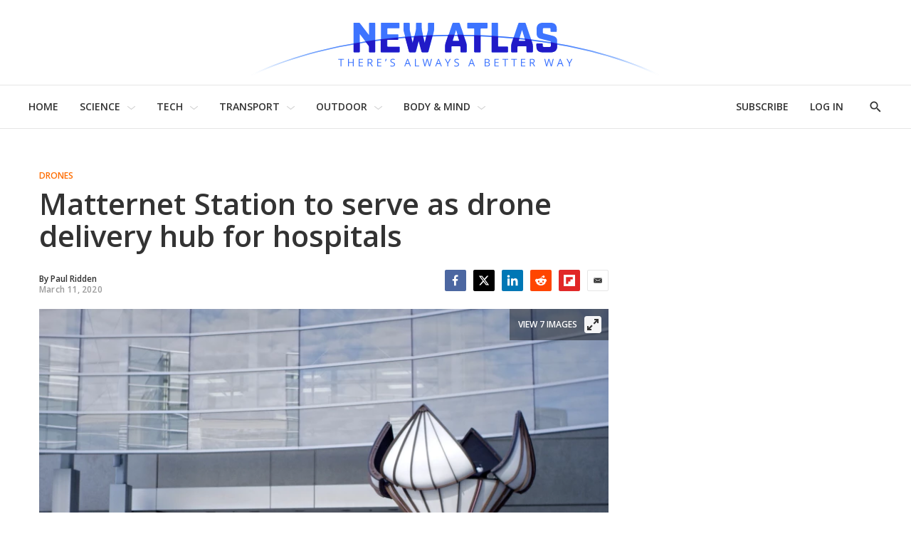

--- FILE ---
content_type: text/javascript
request_url: https://assets.newatlas.com/resource/00000170-5da9-dc4c-adf0-ddebcfc10000/_resource/brightspot/analytics/search/SiteSearchAnalytics.5eb1a8a326b06970c71b3a253fbeaa64.gz.js
body_size: -53
content:
(function () {
  if (!XMLHttpRequest) return;
  if (document.referrer === '') return;

  var contentElement = document.querySelector('script[data-bsp-contentid]');
  if (contentElement !== undefined) {
    var contentId = contentElement.getAttribute('data-bsp-contentid');

    if (contentId !== null) {
      var req = new XMLHttpRequest();
      req.open('POST', '/cms/siteSearchClick', true);
      req.setRequestHeader('Content-type', 'application/x-www-form-urlencoded');
      req.send('referrer=' + encodeURIComponent(document.referrer) + '&contentId=' + contentId);
    }
  }
})();


--- FILE ---
content_type: application/javascript
request_url: https://html-load.com/script/newatlas.com.js?hash=-1866409197
body_size: 170890
content:
// 
!function(){function a2j(t,e){const n=a2y();return(a2j=function(t,e){return n[t-=119]})(t,e)}function a2y(){const t=["snapInterval( <length-percentage> , <length-percentage> )|snapList( <length-percentage># )","si.com","stndz-","httpEquiv","JSON_stringify","padding-right","originalColumn","webDriver",", fetch: ","adshield-loaded","eDUwdzRvZTdjanpxOGtyNmk5YWZ0MnAxbmd1bG0zaHlidg==","lab( [<percentage>|<number>|none] [<percentage>|<number>|none] [<percentage>|<number>|none] [/ [<alpha-value>|none]]? )","ads","rlh","get","sendXHR","splice","[none|<single-transition-property>]||<time>||<easing-function>||<time>||<transition-behavior-value>","shift","HTMLAnchorElement","prototype","dogdrip.net","eDI5aGI4cHd2c2lsY21xMDY1dDQzN3JueXVvMWpmemtl","SyntaxError","normal|allow-discrete","lexer","poster","miter|round|bevel","selenium-evaluate","scanString","[auto|<length-percentage>]{1,4}","revert","fGAJJ1JxajZDTldIXUk4c3g3dTNm","economy|exact","div {}","external","Feature",".workers.dev","pseudo","/main.html","ME5tfXViQzlMNmt7Nygibng+cz1Lb11JQncveVNnZiVX","getRandomValues","text-ad","responseXML","parseFromString","gecko/","CSSStyleSheet_replaceSync","wrap|none","List<","attributionsrc=","useractioncomplete","<line-style>","googlesyndication\\.com","RegExp_exec","N3k6eDIxOF1VI05DfW5XYU1Te0w=","[common-ligatures|no-common-ligatures]","none|element|auto","none|<image>|<mask-source>","__as_is_xhr_loading","hooked","radial-gradient( [<ending-shape>||<size>]? [at <position>]? , <color-stop-list> )","[<compound-selector>? <pseudo-compound-selector>*]!","params","Matching for a tree with var() is not supported","perspective( [<length [0,∞]>|none] )","walk","not <media-in-parens>","PerformanceResourceTiming_transferSize","ignore|normal|select-after|select-before|select-menu|select-same|select-all|none","readyState","loading","afterend","invalid url (anchor href set): ","httponly","interstitial","navigator.connection is undefined","none|auto|<percentage>","text","DeclarationList","Element_innerHTML","data-","skew( [<angle>|<zero>] , [<angle>|<zero>]? )","atob-btoa","cmVzZXJ2ZWQxT3V0cHV0","cooktoria.com","https://report.error-report.com/modal?eventId=&error=","addtl_consent","data-stndz-hidden","Counter","UNKNOWN","stats.wp.com","removeProperty","adshield","flux.jp","(E2) Invalid protect url: ","webkitResolveLocalFileSystemURL","WhiteSpace","ops","smsonline.cloud","attributes","some","match.rundsp.com","scope","pubmatic.com","content-security-policy","filename","else","__fr","getTargeting","whale","SVGElement","<'list-style-type'>||<'list-style-position'>||<'list-style-image'>","dvw","mixed|upright|sideways","isDelim","stroke","noktacom.rtb.monetixads.com","replaceScriptElementAsync","OTF5c3hlOGx1b3JuNnZwY2l3cQ==","isInIframe","<'position-try-order'>? <'position-try-fallbacks'>","adv-space","limit_memory_filter"," | ","toSetString","podname.com","Promise","documentElementKeys","signalStatus","translateY( <length-percentage> )","AtKeyword","closest-side|farthest-side|closest-corner|farthest-corner|<length>|<length-percentage>{2}","3rd-party script error","none|proximity|mandatory","auto|[over|under]&&[right|left]?","!self","tokenIndex","pow( <calc-sum> , <calc-sum> )","sping","cesoirtv.com","setItem","medium","https://example.com/","https://cdn.privacy-mgmt.com","stack","<'-ms-content-zoom-snap-type'>||<'-ms-content-zoom-snap-points'>","aborted","_blank","/ivt/detect","auto|inter-character|inter-word|none","clamp( <calc-sum>#{3} )","/gpt/setup","toPrimitive","<box>#","getReader","inventories_key","HTMLLinkElement_rel","before doesn't belong to list","leboncoin.fr","r2b2.cz","adUnits","getServices","element out of viewable window","Missed `structure` field in `",": [left|right|first|blank]","translate3d( <length-percentage> , <length-percentage> , <length> )","window.as_location","Failed to decode protect-id: id is empty","[auto|alphabetic|hanging|ideographic]","ladsp.com","src","stopImmediatePropagation","https://static.criteo.net/js/ld/publishertag.prebid.js","window.top.apstag.runtime.callCqWrapper","[-token","throwError","gpt_slot_rendered_time","MyV0CXsycmNrZnlYUl0/TksmL0ZndztUU01tbi03X2lVLg==","normal|multiply|screen|overlay|darken|lighten|color-dodge|color-burn|hard-light|soft-light|difference|exclusion|hue|saturation|color|luminosity","circle|ellipse","text_ads","fields"," undefined","mismatchOffset","pmdstatic.net","3rd-party xhr error","idRegex","start|center|end|baseline|stretch","as-check-script-blocked","parseContext","href","auto|fixed","ownerNode","<angle>|<percentage>",", scrollX: ","prev_scp","didomi-","; Partitioned","idSubstrings",", y: ","/npm-monitoring","dvmax","lep.co.uk","recognizer","driver","translateX( <length-percentage> )","originalHostname","; SameSite=Strict","springserve.com","<declaration>? [; <page-body>]?|<page-margin-box> <page-body>","space-all|normal|space-first|trim-start|trim-both|trim-all|auto","string-api",'[data-id^="div-gpt-ad"]',"Date.now is not a function","find","setHTMLUnsafe","https://orbidder.otto.de/bid","worldhistory.org","Brackets","<'margin-inline-start'>","[<length-percentage>|left|center|right] [<length-percentage>|top|center|bottom]?","overflow","adWrapper","auto|never|always|<absolute-size>|<length>","replace","alt","<'padding-left'>{1,2}","normal|auto|<position>","googletagmanager.com","adcontainer","default|none","__driver_evaluate","[<ident-token>|'*']? '|'","<grid-line> [/ <grid-line>]{0,3}","XncgVl8xcWs2OmooImc+aSVlfEwyY0k=","cachedAt","shouldApplyGdpr","fonts.googleapis.com","hash","Date.now is not a number","kargo-","none|<shadow>#","none|<url>","set","collapse|separate","YmphM3prZnZxbHRndTVzdzY3OG4=","scroll|fixed|local","pub.network","[<length-percentage>|left|center|right|top|bottom]|[[<length-percentage>|left|center|right]&&[<length-percentage>|top|center|bottom]] <length>?","Element_id","/static/topics/topics_frame.html","insertAfter","BotDetector.detect can't be called before BotDetector.collect","__webdriver_evaluate","</a></span>",'"><\/script></head><body></body></html>',"rfihub.com","tokenType","<mask-layer>#","Element_ariaLabel","sent","attributionsrc","e|pi|infinity|-infinity|NaN","<length-percentage>|closest-side|farthest-side","<grid-line>","[restore-rejections] handleQueued script_onerror","recovery_adm_gpt_request","now","Integrity check failed: ","path","data-freestar-ad","kargo.com","normalize","undertone.com","_parent","adshield_apply","data","cXA1cjg0Mnljdnhqb3diYXo3dWh0czlnazZpMGVtbjEzZg==","[restore-rejections] handleQueued fetch","abgroup","sequentum","x: ","gpt_slot_found","outerHTML","<counter()>|<counters()>","api.receptivity.io","[<length-percentage>|left|center|right]#","appconsent.io","Must be between 0 and 63: ","[<'animation-range-start'> <'animation-range-end'>?]#","normal|<baseline-position>|<content-distribution>|<overflow-position>? <content-position>","Failed to get key from: ","196172nGpDyD","<line-width>{1,4}","content|<'width'>","insurads.com","normal|<try-size>","go.affec.tv","auto|none|antialiased|subpixel-antialiased","auto|bullets|numbers|words|spell-out|<counter-style-name>","\n  --------","min( <calc-sum># )",".set","general-enclosed","anymind360.com","!boolean-group","cos( <calc-sum> )","iframe load error: ","load","NodeList","Identifier is expected","anchor-size( [<anchor-element>||<anchor-size>]? , <length-percentage>? )","auto|smooth","initMain","issue","1069187kBWHzn","exclusionRules","device-cmyk( <cmyk-component>{4} [/ [<alpha-value>|none]]? )","domain","sidead","units","Match","_last","sources","visit","[auto|<integer>]{1,3}","columns","data-cmp-ab","webdriverio","as_skip","root|nearest|self","<relative-real-selector>#","<paint>","[data-ad-client]","timeout","func","[normal|<length-percentage>|<timeline-range-name> <length-percentage>?]#","https://consent.sussexexpress.co.uk","securepubads.g.doubleclick.net","removeChild","https://css-load.com","nth","from|to|<percentage>|<timeline-range-name> <percentage>","ABCDEFGHIJKLMNOPQRSTUVWXYZabcdefghijklmnopqrstuvwxyz0123456789+/","lr-tb|rl-tb|tb-rl|lr|rl|tb","WebGLRenderingContext.getParameter is not a function","em1wYw==","__as_xhr_open_args","BatteryManager","indexOf","[<'scroll-timeline-name'>||<'scroll-timeline-axis'>]#","//# sourceURL=rtb_adm.js","none|[<'grid-template-rows'> / <'grid-template-columns'>]|[<line-names>? <string> <track-size>? <line-names>?]+ [/ <explicit-track-list>]?","adClosed","polygon( <fill-rule>? , [<length-percentage> <length-percentage>]# )","headers","e-planning.net","check","thenStack","sports-illustrated","jsHeapSizeLimit","Expect `","-ms-inline-flexbox|-ms-grid|-ms-inline-grid|-webkit-flex|-webkit-inline-flex|-webkit-box|-webkit-inline-box|-moz-inline-stack|-moz-box|-moz-inline-box","botKind","scrollX","ups.analytics.yahoo.com","test/v1ew/failed","getLocationFromList","DOMParser_parseFromString","number","cDkxdHp4NGlic2h3ZjNxeWVuNTA2dWdvMm1rdjhscmpjNw==","prod","pub.doubleverify.com","frameElement","<single-animation-fill-mode>#","data-owner","repeat( [<integer [1,∞]>|auto-fill] , <line-names>+ )","Advertisement","adform.net","read-only|read-write|read-write-plaintext-only","img","Worker","clearTimeout","ads-","eTkzcmZ0czdseHE4dmtnamVuNW0waTZ3emhhcDF1Y2Iybw==","<url>","SECSSOBrowserChrome","https://consent.yorkshirepost.co.uk","document - link element","cdn.confiant-integrations.net","String or url() is expected","cmpChar","WwllJjVCXlc+MCMKcmJxSTd9LUF8Yw==","PseudoElementSelector","cnlwYQ==","map","auto|normal|stretch|<baseline-position>|<overflow-position>? <self-position>","tokens","fastclick.net",'"<", ">", "=" or ")"',"document.documentElement.getAttributeNames is not a function","node","innerHTML","toggle","attr( <attr-name> <type-or-unit>? [, <attr-fallback>]? )","loc","function",'" is expected',"solid|double|dotted|dashed|wavy","FeatureRange","( [<mf-plain>|<mf-boolean>|<mf-range>] )","<length-percentage>|<flex>|min-content|max-content|auto","publisher","https://fb.content-loader.com","defaultView","Rule","__gpp","unsortedForEach","rtt","boolean","<blur()>|<brightness()>|<contrast()>|<drop-shadow()>|<grayscale()>|<hue-rotate()>|<invert()>|<opacity()>|<saturate()>|<sepia()>","closed","ad-unit","ZW93NXJmbHVxOHg0emdqNzBwMTNjaTZtaDJzOXRua2Fidg==","media.net","ports","eDVBOGhFOT0KUUcxIkN1SidvVihJKT5sYlc0RCNlIEw2","protectHtml","scanWord","geb","URL","<complex-real-selector-list>","cssWideKeywords","none|<angle>|[x|y|z|<number>{3}]&&<angle>","asin( <calc-sum> )","none|[weight||style||small-caps||position]","linear|<cubic-bezier-timing-function>|<step-timing-function>","ocelot.studio","!(function(){","HTMLImageElement_src","https://ad.yieldlab.net/yp","TopLevelCss","vendor","Failed to load website due to adblock: ","start","allowInterstitial","ZGdnbg==","replaceAll","AccentColor|AccentColorText|ActiveText|ButtonBorder|ButtonFace|ButtonText|Canvas|CanvasText|Field|FieldText|GrayText|Highlight|HighlightText|LinkText|Mark|MarkText|SelectedItem|SelectedItemText|VisitedText","Exception occurred in proxy property set ","shouldHookDomContentLoadedLateListeners","leaderboard","border-box|padding-box|content-box","[csstree-match] BREAK after ","https://bidder.criteo.com/cdb","eVw2WmcxcW1ea3pjJ3woWWlvUiI+Rgo=","airtory.com","revert-layer","apply","[restore-rejections] restoreDeferredRejections__adblock","as_domain","document.querySelectorAll","releaseEvents","checkAtrulePrelude","CDC","flat","Url","2076792MHwvsI","newcastleworld.com","awesomium","element-tagName","ui-serif|ui-sans-serif|ui-monospace|ui-rounded","<outline-radius>{1,4} [/ <outline-radius>{1,4}]?","<shape-box>|fill-box|stroke-box|view-box","longestMatch","HTMLTableCaptionElement","_names","iframe message timeout: ","casalemedia.com","WebGLRenderingContext is null","Token","a-mx.com","shouldUseOrigin","horizontal-tb|vertical-rl|vertical-lr|sideways-rl|sideways-lr|<svg-writing-mode>","b3V0cHV0","validate","data-ignore","avplayer.com","cmVzZXJ2ZWQx","HTMLVideoElement_src","offset","<ident-token>|<function-token> <any-value>? )","HTMLMediaElement_src","scanNumber","document.head.appendChild, removeChild, childNodes","y.one.impact-ad.jp","load-","prev","cmVzZXJ2ZWQy","VGhlcmUgd2FzIGEgcHJvYmxlbSBsb2FkaW5nIHRoZSBwYWdlLiBQbGVhc2UgY2xpY2sgT0sgdG8gbGVhcm4gbW9yZS4=","https://s.teag.ad-shield.io/2/857374/analytics.js","image-set( <image-set-option># )","option domain is invalid","isEncodedUrl","Intl","insertAdjacentElement","fmget_targets","bhg.com","ybar","adjacket","<predefined-rgb> [<number>|<percentage>|none]{3}","MWtvaG12NHJsMDgzNjJhaXA3ZmpzNWN0YnF5Z3p3eG5l","<integer>|<length>","[CMP Log] Error: ","brightness( <number-percentage> )","ancestorOrigins","a.teads.tv","aniview.com","hypot( <calc-sum># )","cmVzZXJ2ZWQySW5wdXQ=","mediaText","/negotiate/script-set-value?passcode=","insertData","getSlotElementId","none|element|text","matchProperty","quizlet.com","Warning: set-cookie-parser appears to have been called on a request object. It is designed to parse Set-Cookie headers from responses, not Cookie headers from requests. Set the option {silent: true} to suppress this warning.","HTMLSourceElement_src","dataset","_array","protectedHeader","jg7y.quizlet.com","consumeUntilBalanceEnd","none|<transform-list>","none|[ex-height|cap-height|ch-width|ic-width|ic-height]? [from-font|<number>]","Value","postrelease.com","Chrome/","classList","cpmstar.com","aXRoYw==","reverse","attributionSrc","auto|from-font|[under||[left|right]]","contains","return this","_top","Comma","v4ac1eiZr0","remove","none|<length>","nextState","JSON","navigator.appVersion is undefined","none|blink","pghub.io","base","__lastWatirConfirm","MW53c3I3dms4ZmgwbDN1dDkyamlncXg2ejQ1Y3BibXlv","upload","Element_className","MessageEvent_source","as_inventory_frame_listener_adder","<custom-ident>","HTMLTableRowElement","unhandled exception","start|center|end|justify","ad.360yield-basic.com","decode","https://consent.programme-tv.net","Condition","anchor( <anchor-element>?&&<anchor-side> , <length-percentage>? )","GET","Response","Exception occurred in hooked function ","options","priority","cssWideKeywordsSyntax","Hex digit or question mark is expected","ad-stir.com","insertRule","<number>|<percentage>|none","auto|optimizeSpeed|optimizeLegibility|geometricPrecision","Unknown at-rule","none|<dashed-ident>#","<'column-width'>||<'column-count'>","cookielaw.org","denied","Node_appendChild","cGxiaTIxY3hmbW8zNnRuNTB1cQ==","features","getTargetingKeys","contents","html","Window_frames","getSetCookie","[<function-token> <any-value>? )]|[( <any-value>? )]",'{"apply-ratio":1,"',"view( [<axis>||<'view-timeline-inset'>]? )","Element.remove","1nlsdkf","closest-side|closest-corner|farthest-side|farthest-corner|contain|cover","toString","counters( <counter-name> , <string> , <counter-style>? )","<'inset-block-end'>","<alpha-value>","none|[crop||cross]","start|end|center|stretch","this.postMessage(...arguments)","scrollWidth","ima://","invert(","token","none|<length-percentage>|min-content|max-content|fit-content|fit-content( <length-percentage> )|stretch|<-non-standard-size>","browserKind","AddMatchOnce","recovery_loaded_time","microad.jp","[stretch|repeat|round|space]{1,2}","applyRatio","admanmedia.com","__replaced","prev_iu_szs","TBL","dvmin","localStorage","parseCustomProperty",'"><\/script>',"searchParams","<number>|<angle>","body > div > span > div > iframe","<'margin'>","consumeUntilSemicolonIncluded","?version=","negotiate_fail","reset","[object Intl]","2121911AVkRzJ","<number [0,∞]> [/ <number [0,∞]>]?","<?lit$","adUnitPath","aG5bUlhtfERPSC86LkVWS0o7NH1TVQ==","bad-string-token","defineSlot","true|false","webgl","not","protect","repeat-x|repeat-y|[repeat|space|round|no-repeat]{1,2}","; HttpOnly","dotomi.com","normal|light|dark|<palette-identifier>","d2VneWpwenV4MzhxMmE5dm1pZm90","none|non-scaling-stroke|non-scaling-size|non-rotation|fixed-position","advertisement","[contextual|no-contextual]","HTMLScriptElement_attributionSrc","<number>|<dimension>|<ident>|<ratio>","AdShield API cmd","first-id.fr","__fxdriver_evaluate","dotted|solid|space|<string>","[[<'font-style'>||<font-variant-css2>||<'font-weight'>||<font-width-css3>]? <'font-size'> [/ <'line-height'>]? <'font-family'>#]|<system-family-name>|<-non-standard-font>","margin-top","nonzero|evenodd","always|[anchors-valid||anchors-visible||no-overflow]","skip-node","HTMLAnchorElement_pathname","encodedBodySize","unit","defineProperties","<length>{1,2}|auto|[<page-size>||[portrait|landscape]]","HTMLMediaElement","document.classList.contains","marker-mid","DOMTokenList","unknown","M2Jwa2ltZnZ4ZTcxNm56b3lydzBxNTI=","ad\\.doubleclick\\.net|static\\.dable\\.io","middle","languages","window.PluginArray is undefined","false|true","auto|sRGB|linearRGB","custom-ident","<'-ms-scroll-snap-type'> <'-ms-scroll-snap-points-x'>","<angle>","aW5wdXQ=","none|<track-list>|<auto-track-list>|subgrid <line-name-list>?"," is expected","advertiserId","[<string>|contents|<image>|<counter>|<quote>|<target>|<leader()>|<attr()>]+","element","adscale.de","none|auto|[<string> <string>]+","failed","domains","filter","buzzfeed.com",". Please enable 3rd-party image loading.","SktqJUlWels8RUgmPUZtaWN1TS46CVMteFBvWnM3CmtB","<number>|<dimension>|<percentage>|<calc-constant>|( <calc-sum> )","im-apps.net","/detect/script-block/script-blocked-checker","code","sort","https://static.dable.io/dist/plugin.min.js","d3IyNzV5b2dzajRrdjAzaXpjbngxdWFxYjhwZmxtNnRo","normal|[stylistic( <feature-value-name> )||historical-forms||styleset( <feature-value-name># )||character-variant( <feature-value-name># )||swash( <feature-value-name> )||ornaments( <feature-value-name> )||annotation( <feature-value-name> )]",'meta[name="as-tester-handler-added"]',"<shape>|auto","Yml4cXJod245emptNTRvMTJmZTBz","normal|break-word","Percentage","[<geometry-box>|no-clip]#","immediate","running|paused",", sample_ratio=","skewX( [<angle>|<zero>] )","Expected ","blob:","matchAtruleDescriptor","onmousedown","last","trackad.cz","matrix3d( <number>#{16} )","ms, passcode: ",'Delim "',". Phase: ","dXk4b2EyczZnNGozMDF0OWJpcDdyYw==","mod( <calc-sum> , <calc-sum> )","Layer","que","handlers","about:","getStorageUpdates","CDO","'))","<string>|<custom-ident>+","/recaptcha/api2/aframe","<composite-style>#","EOF-token","getTokenStart","yieldlab.net","blocked_script_cache","WebKitMediaKeys","svh","Hash","unprotect","is_blocking_ads","bWlsYmAjM0JhcV07RFRWP2UuPCAmYw==","luminance|alpha","createDescriptor","revokeObjectURL","728px","turn","HTML","declarators","Boolean","Document_querySelector","<'margin-bottom'>","combo","<single-transition>#","MessagePort","link","Failed to decode protect-url: url is empty","` should contain a prelude","querySelector","get ","none|auto|textfield|menulist-button|<compat-auto>","setTargetingForGPTAsync","[AdShield API] Executing ","findAllFragments","<url>|<string>","checkAtruleDescriptorName","Failed to load 3rd-party image. Please enable 3rd-party image loading.","eatIdent","size","https://grid-bidder.criteo.com/openrtb_2_5/pbjs/auction/request","Failed to detect bot","urlRegex","crios",'meta[name="',"always|auto|avoid","none|zoom","recoverAds","Window_fetch","7d518f02","/negotiate/css","https://ssb-global.smartadserver.com/api/bid","mimeTypes"," daum[ /]| deusu/| yadirectfetcher|(?:^|[^g])news(?!sapphire)|(?<! (?:channel/|google/))google(?!(app|/google| pixel))|(?<! cu)bots?(?:\\b|_)|(?<!(?:lib))http|(?<![hg]m)score|@[a-z][\\w-]+\\.|\\(\\)|\\.com\\b|\\btime/|^<|^[\\w \\.\\-\\(?:\\):]+(?:/v?\\d+(?:\\.\\d+)?(?:\\.\\d{1,10})*?)?(?:,|$)|^[^ ]{50,}$|^\\d+\\b|^\\w*search\\b|^\\w+/[\\w\\(\\)]*$|^active|^ad muncher|^amaya|^avsdevicesdk/|^biglotron|^bot|^bw/|^clamav[ /]|^client/|^cobweb/|^custom|^ddg[_-]android|^discourse|^dispatch/\\d|^downcast/|^duckduckgo|^facebook|^getright/|^gozilla/|^hobbit|^hotzonu|^hwcdn/|^jeode/|^jetty/|^jigsaw|^microsoft bits|^movabletype|^mozilla/5\\.0\\s[a-z\\.-]+$|^mozilla/\\d\\.\\d \\(compatible;?\\)$|^mozilla/\\d\\.\\d \\w*$|^navermailapp|^netsurf|^offline|^owler|^php|^postman|^python|^rank|^read|^reed|^rest|^rss|^snapchat|^space bison|^svn|^swcd |^taringa|^thumbor/|^track|^valid|^w3c|^webbandit/|^webcopier|^wget|^whatsapp|^wordpress|^xenu link sleuth|^yahoo|^yandex|^zdm/\\d|^zoom marketplace/|^{{.*}}$|adscanner/|analyzer|archive|ask jeeves/teoma|bit\\.ly/|bluecoat drtr|browsex|burpcollaborator|capture|catch|check\\b|checker|chrome-lighthouse|chromeframe|classifier|cloudflare|convertify|crawl|cypress/|dareboost|datanyze|dejaclick|detect|dmbrowser|download|evc-batch/|exaleadcloudview|feed|firephp|functionize|gomezagent|headless|httrack|hubspot marketing grader|hydra|ibisbrowser|images|infrawatch|insight|inspect|iplabel|ips-agent|java(?!;)|jsjcw_scanner|library|linkcheck|mail\\.ru/|manager|measure|neustar wpm|node|nutch|offbyone|optimize|pageburst|pagespeed|parser|perl|phantomjs|pingdom|powermarks|preview|proxy|ptst[ /]\\d|reputation|resolver|retriever|rexx;|rigor|rss\\b|scanner\\.|scrape|server|sogou|sparkler/|speedcurve|spider|splash|statuscake|supercleaner|synapse|synthetic|tools|torrent|trace|transcoder|url|virtuoso|wappalyzer|webglance|webkit2png|whatcms/|zgrab","parseAtrulePrelude","inline-block|inline-list-item|inline-table|inline-flex|inline-grid","<length-percentage>{1,2}","supports(","supplierId","Element_attributes","Window_requestIdleCallback","<font-weight-absolute>|bolder|lighter","HTMLAnchorElement_hash","responseURL","<compound-selector> [<combinator>? <compound-selector>]*","sddan.com","createItem","isElementDisplayNoneImportant","getAtrulePrelude","<dashed-ident>","First-party image load failed","bzlxemF4dHA0MDZ3a2U3aWIyZzM4Znltdmo1bGNoMW5y","iframe error event","addType_","MessageEvent_data","[( <scope-start> )]? [to ( <scope-end> )]?","addModule","as_modal_loaded","Bad syntax","env( <custom-ident> , <declaration-value>? )","iframe load timeout-fetch error: ","normal|[light|dark|<custom-ident>]+&&only?","hsl|hwb|lch|oklch","__sa_","nightmarejs","auto|start|end|left|right|center|justify","closest","scheme","https://googleads.g.doubleclick.net/pagead/ads","insertAdjacentHTML","frameId","<namespace-prefix>? [<string>|<url>]","wrong contentWindow","HTMLScriptElement_src","eWJmcQ==","normal|italic|oblique <angle>{0,2}","window.parent.parent.apstag.runtime.callCqWrapper",' <html>\n      <head>\n        <style></style>\n        <style></style>\n        <style></style>\n        <style></style>\n        <style></style>\n        <style></style>\n        <meta name="as-event-handler-added" />\n      </head>\n      <body marginwidth="0" marginheight="0">\n        <a target="_blank" rel="noopener noreferrer" href>\n          <div id="container" class="vertical mid wide">\n            <div class="img_container">\n              <img src />\n            </div>\n            <div class="text_container">\n              <div class="title"></div>\n              <div class="description"></div>\n              <div class="sponsoredBy"></div>\n            </div>\n          </div>\n        </a>\n      </body>\n    </html>',"dispatchEvent","cXhuNml1cDNvdDhnejdmbGN3MDlieQ==","stylesheetUrlsToLoadBeforeHooking","comma","manchesterworld.uk","input","adthrive.com","timesofindia.indiatimes.com","expression","PerformanceEntry","skipValidation","ing","INTERSTITIAL","[data-uri]","even","modifier","window.external is undefined","content-box|border-box|fill-box|stroke-box|view-box","N3o+Z317L1cjYGNbWlQmc0k8Mi1oYUtYWW4Kbyl4U0ZB","getOutOfPage","techbook.de","compareByGeneratedPositionsDeflated","normal|ultra-condensed|extra-condensed|condensed|semi-condensed|semi-expanded|expanded|extra-expanded|ultra-expanded","log( <calc-sum> , <calc-sum>? )","auto|thin|none","SelectorList","getParameter","biggeekdad.com","_prototype","createContextualFragment","normal|<feature-tag-value>#","imasdk.googleapis.com","/bq/insert","parseInt","root","entries","Jmo8UkRzW1c+YnVrTWBjPzEpCWw=","_selenium","[<length>|<percentage>]{1,4}","layer( <layer-name> )","<length-percentage>&&hanging?&&each-line?","hadronid.net","XMLHttpRequest_status",'meta[http-equiv="Content-Security-Policy"]',"/pagead/gen_204?","b2lscjg3dDZnMXFiejVlZjRodnB5Y3VqbXgzbndzMDJrOQ==","<line-style>{1,4}","servenobid.com","<track-breadth>|minmax( <inflexible-breadth> , <track-breadth> )|fit-content( <length-percentage> )","result","scorecardresearch.com","navigator.plugins.length is undefined","Invalid URL: ","div#contents > span#ads","XHlqTUYtZiJSWwlId3hucylwSUMxPTI1OEU5NlBLOkpPCg==",'a[target="_blank"][rel="noopener noreferrer"]:has(> div#container > div.img_container > img[src^="https://asset.ad-shield.cc"])\nbody > a[href^="https://www.amazon."][href*="tag=adshield"][target="_blank"]\nbody > a[href^="https://s.click.aliexpress.com"][target="_blank"][rel="noopener noreferrer"]\nadfm-ad\namp-ad-exit + div[class^="img_"]:has(+ div[aria-hidden="true"] + amp-pixel + amp-pixel)\namp-ad-exit + div[class^="img_"]:has(+ div[aria-hidden="true"] + amp-pixel + div[style^="bottom:0;right:0;width"])\namp-ad-exit + div[class^="img_"]:has(+ div[aria-hidden="true"] + div[style^="bottom:0;right:0;width"])\namp-img[class^="img_"][style="width:300px;height:250px;"]\namp-img[class^="img_"][style="width:336px;height:280px;"]\na[href*="-load"][href*=".com/content/"] > amp-img[src^="https://tpc.googlesyndication.com/daca_images/simgad/"]\na[href*="-load"][href*=".com/content/"][attributionsrc^="https://track.u.send.microad.jp"]\na[href*="-load"][href*=".com/content/"][style$="margin:0px auto;text-decoration:none;"]\na[href*="-load"][href*=".com/content/"][attributiondestination="https://appier.net"]\na[href*="-load"][href*=".com/content/"][style="display:inline-block;"]\na[href="javascript:void(window.open(clickTag))"] > div[id^="img_"]\na[style="text-decoration:none;"] > div[style^="border: none; margin: 0px;"]\na[style^="background:transparent url"][style*="html-load.com/"]\nbody > a[attributionsrc*="html-load.com/"]\nbody > a[href^="https://content-loader.com/content"][target="_top"]\nbody > a[href^="https://html-load.com/content"][target="_top"]\nbody > a[target="_blank"][rel="noopener noreferrer"][href^="https://07c225f3.online/content"][href*="/0/"]\nbody > a[target="_blank"][rel="noopener noreferrer"][href*="-load"][href*=".com/content/"][href*="/0/"]\nbody > div:not([class]):not([id]) > script + div[id^="img_"] > div[id^="img_"][visibility="visible"]\nbody > div:not([class]):not([id]) > script + div[id^="img_"] > script + span[id^="img_"][style] > a[href*="-load"][href*=".com/content/"]\nbody > div[class^="img_"] > a[href*="-load"][href*=".com/content/"][target="_blank"]\nbody > div[class^="img_"] > style + div[id^="img_"] + div[class^="img_"]\nbody > div[class^="img_"][id^="img_"] > button[type="button"][class^="img_"][id^="img_"]\nbody > div[id^="img_"] > div[style$="height:280px;"][class*=" img_"]\nbody > div[id^="img_"]:has(+ amp-pixel + amp-analytics)\nbody > div[id^="img_"]:has(+ amp-pixel + div[style^="bottom:0;right:0;width"])\nbody > div[style="display:inline"] > div[class^="img_"][id^="img_"]\nbody > iframe[src*="-load"][src*=".com/content/"] + div[id^="img_"]\nbody > iframe[src*="-load"][src*=".com/content/"] ~ script + div[class^="img_"]\nbody > script + div + div[style="display:inline"] > a[target="_blank"][href*="-load"][href*=".com/content/"]\nbody > script + script + script + div + div[style="display:inline"] > div:not([id]):not([class])\nbody > script + script + script + div + div[style="display:inline"] > div[class^="img_"][id^="img_"] > div[class^="img_"] > div[class^="img_"] > div[class*=" img_"] > a[href*="-load"][href*=".com/content/"][target="_blank"][rel="nofollow"]\nbody > script[src]:first-child + div:not([id]):not([class]) > script + script[src] + script + div[id^="img_"]\nbody > script[src]:first-child + script + div:not([id]):not([class]) > script + script[src] + script + div[id^="img_"]\nbody[class^="img_"] > div[style$="-webkit-tap-highlight-color:rgba(0,0,0,0);"]\nbody[class^="img_"][style$="running none;"]\nbody[class^="img_"][style^="background-color"]\nbody[class^="img_"][style^="opacity: 1;"]\nbody[onclick="ExitApi.exit();"][style="cursor:pointer"] > a[href="javascript:(function(){open(window.clickTag)})()"]\nbody[style$="transform-origin: left top;"] > div[id^="img_"]\ndiv:not([class]) + style + div[class^="img_"] > img[src*=".com/content/"]\ndiv[class^="img_"] > table[class^="img_"]\ndiv[class^="img_"][onclick^="handleClick(event, \'https:"]\ndiv[class^="img_"][started="true"]\ndiv[class^="img_"][style$="196px; position: absolute;"]\ndiv[class^="img_"][style="width:100%"]\ndiv[class^="img_"][style^="background: url("https://html-load.com"]\ndiv[class^="img_"][style^="grid-template-areas:\'product-image buy-box"]\ndiv[class^="img_"][style^="height:189px;"]\ndiv[class^="img_"][style^="width: 410px"] > div[class^="img_"] > lima-video\ndiv[class^="img_"][id^="img_"][active_view_class_name]\ndiv[class^="img_"][id^="img_"][style^="width: 300px; height: 254px;"]\ndiv[id^="img_"] > div[id^="img_"][style="width: auto;"]\ndiv[id^="img_"] > div[style$="text-decoration:none;width:300px;"]\ndiv[id^="img_"] > div[style^="margin:0;padding:0;"]\ndiv[id^="img_"] > svg[style$="overflow:visible;z-index:0;box-shadow:none;"]\ndiv[id^="img_"]:first-child > div[aria-hidden="true"] + div[id^="img_"]\ndiv[id^="img_"][class^="img_"][lang][style="overflow: hidden; width: 100%; height: 100%;"]\ndiv[id^="img_"][class^="img_"][mode]\ndiv[id^="img_"][coupang]\ndiv[id^="img_"][ggnoclick]\ndiv[id^="img_"][onclick="fireClickHandler()"]\ndiv[id^="img_"][onclick^="window.open"]\ndiv[id^="img_"][ontouchend$="touchEnd(event)"]\ndiv[id^="img_"][role="button"]\ndiv[id^="img_"][style*="font-family: arial, helvetica, sans-serif;"]\ndiv[id^="img_"][style$="height: 248px; overflow: hidden;"]\ndiv[id^="img_"][style$="height:100px;"]\ndiv[id^="img_"][style$="height:90px;overflow:hidden;"]\ndiv[id^="img_"][style$="justify-content: center; align-items: center; position: relative;"]\ndiv[id^="img_"][style$="overflow:hidden; display:inline-block;"]\ndiv[id^="img_"][style$="padding: 0px; display: inline-block;"]\ndiv[id^="img_"][style$="position: sticky; top: 0; z-index: 1;"]\ndiv[id^="img_"][style$="width: 100%; z-index: 2147483647; display: block;"]\ndiv[id^="img_"][style$="width: 100%; z-index: 2147483647;"]\ndiv[id^="img_"][style$="width:100%;height:250px;overflow:hidden;"]\ndiv[id^="img_"][style="cursor: pointer;"]\ndiv[id^="img_"][style="opacity: 1;"]\ndiv[id^="img_"][style="overflow:hidden;"]\ndiv[id^="img_"][style="width: 300px;"]\ndiv[id^="img_"][style="width:300px;height:200px;"]\ndiv[id^="img_"][style^="display: flex; justify-content: center; align-items: center; width: 300px;"]\ndiv[id^="img_"][style^="height: 250px; width: 300px;"]\ndiv[id^="img_"][style^="margin: 0px; padding: 0px; position: fixed; top: 0px; left: 0px; width: 100%; z-index: 2147483647;"]\ndiv[id^="img_"][style^="margin:0;padding:0;display:block;position:fixed;left:0;"]\ndiv[id^="img_"][style^="overflow: hidden; width: 320px;"]\ndiv[id^="img_"][style^="position: fixed; bottom: 0; left: 0; width: 100%; z-index:2147483647;"]\ndiv[id^="img_"][style^="position: fixed; bottom: 0px; left: 0px; width: 100%; z-index: 2147483647;"]\ndiv[id^="img_"][style^="position:absolute;width:100%;height:100%;"]\ndiv[id^="img_"][style^="width: 100%; height: 100px; position: fixed; bottom: 0; left: 0; z-index:"]\ndiv[id^="img_"][style^="width: 100%; min-height: 430px;"]\ndiv[id^="img_"][style^="width: 100vw; height: 100vh;"]\ndiv[id^="img_"][style^="width: 300px; height: 250px; left: 0px;"]\ndiv[id^="img_"][visibility="visible"]\ndiv[id^="img_"][x-frame-height="53"]\ndiv[id^="img_"][x-frame-height="600"]\ndiv[id^="img_"][x-frame-height^="40"]\ndiv[id^="img_"][x-frame-width="336"][x-frame-height="336"]\ndiv[js_error_track_url^="https://uncn.jp/0/data/js_error_track/gn."]\ndiv[js_error_track_url^="https://uncn.jp/0/data/js_error_track/pb."]\ndiv[js_error_track_url^="https://uncn.jp/0/data/js_error_track/"][click_trackers]\ndiv[lang] [x-remove="false"]\ndiv[style$="-10000px; position: absolute;"] + div[id^="img_"]\ndiv[style$="overflow: hidden; width: 300px; height: 250px; margin: 0px auto;"]\ndiv[style$="text-indent: 0px !important;"] > a[href*="-load"][href*=".com/content/"]\ndiv[style*="left: 0px; z-index: 1000000000"] > div > div[id^="img_"]\ndiv[style="display:inline"][class^="img_"] > div[style="display:flex;"]\ndiv[style^="bottom:0;right:0;width:300px;height:250px;background:initial!important;"]\ndiv[style^="position:absolute;left:0px;"] + div[class^="img_"]\ndiv[style^="position:absolute;"] > div[id^="img_"]\ndiv[style^="transition-duration:0ms!important;margin:0px!important;padding:0px!important;border:none!important;position:absolute!important;top:0px!important;"]\ndiv[style] > div[style="position:absolute;display:none;"] + meta + meta + div[class^="img_"]\ndiv[style^="position:"][ontouchstart="fCidsp(event)"]\ndiv[style^="v"] > a[href*="-load"][href*=".com/content/"][target][style="text-decoration:none;"]\ndiv[x-frame-height="100"] > div[style="position:absolute;display:none;"] + meta + meta + div[class^="img_"]\ndiv[x-frame-height$="50"] > div[style="position:absolute;display:none;"] + meta + meta + div[class^="img_"]\ndiv[xyz-component="fixed-frame"]\ngwd-google-ad\nhtml[lang*="-"] > body[style="width:100%;height:100%;margin:0;"] > div[class^="img_"][style="width:100%; height:100%;"]\niframe[src*="-load"][src*=".com/content/"] + div[id^="img_"]:empty\niframe[src*="content-loader.com/"] + style + div\niframe[src*="html-load.com/"] + style + div\niframe[src*="-load"][src*=".com/content/"][style="display:none"][aria-hidden="true"] + div:not([class]):not([id])\niframe[src="javascript:false"] ~ div[style="display:inline"]\niframe[id^="img_"][style^="cursor: pointer; display: block; position: absolute; overflow: hidden; margin: 0px; padding: 0px; pointer-events: auto; opacity: 0.8;"]\nimg[height^="10"][src*="content-loader.com/"]\nimg[height^="10"][src*="html-load.com/"]\nimg[id^="img_"][style$="margin:0px;padding:0px;border:none;opacity:0.8;"]\nimg[src*="-load"][src*=".com/content/"][onclick^="window.open(\'https://www.inmobi.com"]\nimg[src*="-load"][src*=".com/content/"][width="100%"][alt=""][style="display: block;"]\nimg[src*="content-loader.com/"][style^="border-style:"]\nimg[src*="content-loader.com/"][style^="position: absolute; left: 0px;"]\nimg[src*="html-load.com/"][style^="border-style:"]\nimg[src*="html-load.com/"][style^="position: absolute; left: 0px;"]\nins[class^="img_"][style^="display:inline-block;"]\nins[id^="img_"][style*="--gn-ov-ad-height"]\nlink + div[class^="img_"][style="width: 300px; height: 250px;"]\nlink + style + script + a[href*="-load"][href*=".com/content/"]\nlink[rel="stylesheet"][href*="-load"][href*=".com/content/"] + script + script + div[id^="img_"]\nlink[rel="stylesheet"][href*="-load"][href*=".com/content/"][media="screen"] + script + div[class^="img_"]\nmeta + style + div[class^="img_"]\nmeta + title + script + div[id^="img_"]\nmeta + title + script + script + div[id^="img_"]\nmeta[charset="utf-8"] + meta[name="viewport"] + div[class^="img_"]\nmeta[content] + a[href^="https://content-loader.com/content"]\nmeta[content] + a[href^="https://html-load.com/content"]\np[id^="img_"][onclick]\nsection[class^="img_"] > div[id^="img_"][class^="img_"][draggable="false"]\nscript + style + div[class^="img_"]\nscript[attributionsrc] + div[id^="img_"]\nscript[id^="img_"] + div[id^="img_"]\nscript[name="scrbnr"] + div[class^="img_"]\nscript[src*="-load"][src*=".com/content/"] + div[id^="img_"]:empty\nscript[src*="-load"][src*=".com/content/"] + div[id^="img_"][style="width: auto;"]\nstyle + script[src*="-load"][src*=".com/content/"] + script + div[id^="img_"]\nstyle + title + script + div[id^="img_"]\nvideo[class^="img_"][playsinline]\nvideo[poster*="-load"][poster*=".com/content/"]\ndiv[id^="img_"]:has(div[style] > div[id^="img_"] > svg[viewBox][fill])\ndiv[style]:has(> a[href*="html-load.com/"] + div[style] > video[src*="html-load.com/"])\ndiv[style]:has(> div > div[style*="html-load.com/"]):has(a[href*="html-load.com/"])\ndiv[style]:has(> iframe[src*="html-load.com/"] + script)\nbody:has(amp-ad-exit) > div[id^="img_"] > div[id^="img_"]:has(> a[href*="html-load.com/"] > amp-img[alt][src]):not([class])\nbody:has(> div + script + script):has(a[href*="html-load.com/"] > img[alt="Advertisement"])\nbody:has([gwd-schema-id]):has(img[src*="html-load.com/"])\nbody:has(> script + div + script):has(div[class^="img_"][x-repeat])\na[href]:not(a[href*="html-load.com/"]):has(img[src*="html-load.com/"])\nbody:has(> div[id^="img"] > div[style] > div[test-id="grid-layout"])\na[href*="html-load.com/"]:has(video > source[src*="html-load.com/"])\nscript + a[href*="html-load.com/"][attributiondestination]\nbody:has(script + div):has(> div[id^="img_"] > img[src*="html-load.com/"][onclick])\nbody:has(lima-video):has(> div + script):has(> div[style] > link[href*="html-load.com/"])\nbody:has(> link[href*="html-load.com/"]):has(> a[href*="html-load.com/"])\nbody:has(script[src*="html-load.com/"]):has(video > source[src*="html-load.com/"])\nbody:has(a[href*="html-load.com/"] > img[style*="html-load.com/"]):has(div[lang="ja"])\nbody:has(> amp-ad-exit:last-child):has(a[href*="html-load.com/"])\nbody:has(amp-ad-exit):has(div[lang="ja"] > a[href*="html-load.com/"] > svg[viewBox])\nbody:has(script + script + iframe:last-child):has(a[href*="html-load.com/"])\nbody:has(> a[href*="html-load.com/"] + div[class]:not([id]):not([style]):nth-child(2):last-child):has(> a[href*="html-load.com/"]:first-child)\nbody:has(> script[src*="html-load.com/"] + div + script):has(> div > div > canvas)\nhead:first-child + body:has(li > a[href*="html-load.com/"]):last-child\nbody:has(script + script + div + img):has(span > a[href*="html-load.com/"])\nbody:has(> div[style="display:inline"] > script[src*="html-load.com/"] + script)\nhead:first-child + body:has(> a[href*="html-load.com/"]:first-child + div:last-child):last-child\nbody:has(> div[aria-hidden] > form[action*="html-load.com/"])\ndiv[id^="img_"]:has(> script[src*="html-load.com/"] + script + ins):first-child\nbody:has(div:first-child + script:nth-child(2):last-child):has(img[src*="html-load.com/"])\nbody:nth-child(2):last-child:has(video[src*="html-load.com/"])\nbody:has(> div > div[aria-label^="Sponsored"] > a[href*="html-load.com/"])\nhead:first-child + body:has(lima-video):has(svg[viewBox]):has(span[dir]):last-child\nbody:has(a[href*="html-load.com/"][onclick*="doubleclick.net"])\nbody:has(> div > img[src*="html-load.com/"]:only-child):has(> div:first-child + script + div:last-child)\nbody:has(> a[href*="html-load.com/contents/"][href*="/0/"])\nbody:has(> div > div[id^="img_"]:first-child > a[href*="html-load.com/"]):has(> div > div[id^="img_"]:nth-child(2) > a[href*="html-load.com/"])\na[href*="html-load.com/"][alt="Click Me"]\nbody:has(> div > div > div[style*="html-load.com/"]:first-child + div[style*="html-load.com/"]:last-child)\nhtml > body > div[id^="img_"]:has(button[id^="img_"])\nbody:has(div > div[style*="html-load.com/"])\nbody:has(a[href*="html-load.com/"]:first-child + img[src*="html-load.com/"] + img[src*="html-load.com/"]:last-child)\nbody:has(a[target="_top"][href*="html-load.com/"] > img[src*="html-load.com/"])\nbody:has(div[class^="img_"]:first-child + div[class^="img_"] + img[src*="html-load.com/"]:last-child)',"':' <ident-token>|':' <function-token> <any-value> ')'","; Path=","label","cqh","qrscanner.net","http://","<percentage>?&&<image>","unrulymedia.com","connatix.com","firefox_etp_enabled",".end","cachedResultIsInAdIframe","ZWhvcg==","r script executed more than once","readSequence","call","<image>","startOffset","none|[[<dashed-ident>||<try-tactic>]|<'position-area'>]#","RegExp_test","all","<complex-selector-unit> [<combinator>? <complex-selector-unit>]*","return",", width: ","Document_getElementsByTagName","onetag-sys.com","pluginsLength","renderer","reserved1Input","form","merequartz.com","opr","className","shardingIndex","consumeUntilExclamationMarkOrSemicolon","__as_xhr_onload","comment-token","Frame not visible","<image>|<color>","IVT detection failed","<an-plus-b>|even|odd","compareByOriginalPositionsNoSource","whatcardev.haymarket.com",'iframe[name="',"2mdn.net","socdm.com","not <supports-in-parens>|<supports-in-parens> [and <supports-in-parens>]*|<supports-in-parens> [or <supports-in-parens>]*","_validateMapping","onWhiteSpace","HEAD","findWsEnd","catch","invert( <number-percentage> )","<line-width>","nextNonWsCode","listenerId","min","<boolean-expr[","Window_fetchLater","overlay|-moz-scrollbars-none|-moz-scrollbars-horizontal|-moz-scrollbars-vertical|-moz-hidden-unscrollable","clientWidth","<compound-selector>#","<head","blockIVT","<'border-width'>","cdn.adapex.io","scaleY( [<number>|<percentage>] )","[Profile Handler]",'Identifier "',"fxios/","Nm52OGNqZ3picXMxazQ5d2x4NzUzYWU=","auto|balance|stable|pretty","marphezis.com","<ident> ['.' <ident>]*","-moz-linear-gradient( <-legacy-linear-gradient-arguments> )|-webkit-linear-gradient( <-legacy-linear-gradient-arguments> )|-o-linear-gradient( <-legacy-linear-gradient-arguments> )","deep","cmVzZXJ2ZWQyT3V0cHV0","__webdriver_script_function","; SameSite=Lax","pubads","1rx.io","f8d5326a",'html[class^="img_"][amp4ads=""][i-amphtml-layout=""][i-amphtml-no-boilerplate=""][amp-version="2502032353000"]\n*:not(body) > a[href^="https://content-loader.com/content"]\n*:not(body) > a[href^="https://html-load.com/content"]\n*:not(body) > a[href^="https://07c225f3.online/content"]',"<ns-prefix>? <ident-token>","bliink.io","<color-base>|currentColor|<system-color>|<device-cmyk()>|<light-dark()>|<-non-standard-color>","reserved2Output","Failed to load 3rd-party image: ","ActiveBorder|ActiveCaption|AppWorkspace|Background|ButtonFace|ButtonHighlight|ButtonShadow|ButtonText|CaptionText|GrayText|Highlight|HighlightText|InactiveBorder|InactiveCaption|InactiveCaptionText|InfoBackground|InfoText|Menu|MenuText|Scrollbar|ThreeDDarkShadow|ThreeDFace|ThreeDHighlight|ThreeDLightShadow|ThreeDShadow|Window|WindowFrame|WindowText","https://report.error-report.com/modal?eventId=&error=Vml0YWwgQVBJIGJsb2NrZWQ%3D&domain=","gstatic.com",'link[rel="icon"]',"baseline|sub|super|text-top|text-bottom|middle|top|bottom|<percentage>|<length>","default","ads-twitter.com","ayads.co","visible|auto|hidden","infinityfree.com","Failed to detect bot:","isArray","__$webdriverAsyncExecutor","4dex.io","cWdwazM3NW50bDhqdzlybXgyaTBoYzF6dXY0b2J5NnNlZg==","currentScript",", scrollY: ","Expected more digits in base 64 VLQ value.","isVisibleDocument","ABCDEFGHIJKLMNOPQRSTUVWXYZabcdefghijklmnopqrstuvwxyz","recovery_adm_click_ar","OutOfPageFormat","<script>","@top-left-corner|@top-left|@top-center|@top-right|@top-right-corner|@bottom-left-corner|@bottom-left|@bottom-center|@bottom-right|@bottom-right-corner|@left-top|@left-middle|@left-bottom|@right-top|@right-middle|@right-bottom","none|hidden|dotted|dashed|solid|double|groove|ridge|inset|outset","[from-image||<resolution>]&&snap?","<time>|<percentage>","hidden","body","shouldNegotiateAds","urlRegexes","decodeURIComponent","body > a > div > div > img","host","fullscreen","unhandled exception - ","addEventListener","<'caret-color'>||<'caret-shape'>","no-limit|<integer>","[<angle>|<side-or-corner>]? , <color-stop-list>","intentiq.com","keepOriginalAcceptableAds","api.ootoo.co.kr","stackadapt.com","History","#as_domain","none|<color>|<url> [none|<color>]?|context-fill|context-stroke","prompt","url","givt_detected","HTMLAnchorElement_search","adContainer","gpt-","adnxs.net","releaseCursor","string","adshieldAvgRTT","Too many hex digits","` for `visit` option (should be: ","outerHeight","umogames.com","<'margin-inline'>","Comment","<time>#","cmpStatus","Identifier, string or comma is expected","Element_getAttribute","Object","atan2( <calc-sum> , <calc-sum> )","https://fb2.html-load.com","ray( <angle>&&<ray-size>?&&contain?&&[at <position>]? )","Document_URL",".umogames.com","/translator","image","https://cmp.myhomebook.de","ad.gt","display","visible|hidden|collapse","&error=","atrules","fitbook.de","'>'|'+'|'~'|['|' '|']","encodeURIComponent","ODk1dDdxMWMydmVtZnVrc2w2MGh5empud28zNGJ4cGdp","cssTargetRegex","allowPrebid","last_processed_rules_count","inventories","ad-placeholder","Maximum iteration number exceeded (please fill an issue on https://github.com/csstree/csstree/issues)","def","MSG_SYN","browsiprod.com","googletag","placeholder-slot","<url> <decibel>?|none","chromium","doctype","lvh","consentmanager.net","source","request_id","bGU0OTcxbTVpcnB1a3hqdjNzcTJvOHk2MGduYnp0aHdmYQ==","inmobi.com","width not removed","safari/firefox iframe timeout","crsspxl.com","serverbid.com","Document_cookie","sendBeacon","NzRoZnZidGNqMmVyb2EwdWw1Nnl3M2lucXhrZ3A5bTF6cw==","join","tri","bad-url-token","document.getElementsByTagName","context","Date.now","stringify","head","Atrule","ensureInit","yahoo-mail-v1",".setTargetingForGPTAsync","window.top._df.t","bydata.com","none|[<shape-box>||<basic-shape>]|<image>","HTMLSourceElement_srcset","pluginsArray","<'text-wrap-mode'>||<'text-wrap-style'>","selectors","permissions","connectid.analytics.yahoo.com",".setPAAPIConfigForGPT","onclick","distinctiveProps","XMLHttpRequest_send","brave","__esModule","Hex or identifier is expected","baseline|sub|super|<svg-length>","__as_rej","children","Document_getElementById","frames","omid_message_method","] by [","isPropagationStoppedImmediate","mfadsrvr.com","__as_new_xhr_data","Number",'"],[class*="',"height:    600px; position: sticky; top: 20px; display: block; margin-top: 20px; margin-right: 10px;","feature","PluginArray","slot","row|row-reverse|column|column-reverse","analytics_ds","pagead/js/dv3.js","Property","regexp-test","originalUrl","ignoreInvalidMapping","<length>||<color>","parent","compareByOriginalPositions","slotElementId","[AdBlockDetector] Snippet adblock detected","adsbygoogle","<'width'>","resize","getAttributeKeys","<'text-emphasis-style'>||<'text-emphasis-color'>","j7p.jp","defineOutOfPageSlot","types","_WEBDRIVER_ELEM_CACHE","Blocked ","inside|outside|top|left|right|bottom|start|end|self-start|self-end|<percentage>|center","additionalHeaders","auto|always|avoid|left|right|recto|verso","<'height'>","[<display-outside>||<display-inside>]|<display-listitem>|<display-internal>|<display-box>|<display-legacy>|<-non-standard-display>","circle( [<shape-radius>]? [at <position>]? )","webkitSpeechGrammar","https://onetag-sys.com/prebid-request","7cfdc6c7","HTMLAnchorElement_protocol","<generic-script-specific>|<generic-complete>|<generic-incomplete>|<-non-standard-generic-family>","none|<shadow-t>#","blocked_filters","adm","xx-small|x-small|small|medium|large|x-large|xx-large|xxx-large","[diagonal-fractions|stacked-fractions]","slice|clone","repeat|stretch|round","publift","property","lookupValue","DocumentFragment_getElementById","phantomjs","sync.search.spotxchange.com","https://consent.lep.co.uk","bTByeWlxdDgzNjJwMWZhdWxqNHpnaA==","clickiocdn.com","close-error-report","SYN_URG","document.documentElement is undefined","deg","child|young|old","shouldRecover","process","freeze","Spaces","adpushup.com","anonymous","createElement","IFrame","meta","CanvasCaptureMediaStream","Terminate - profile not found","onorientationchange","chrome","http://api.dable.io/widgets/","cefsharp","[src*=","www.google.com","https://s.html-load.com","HTMLScriptElement","fill|contain|cover|none|scale-down","onLine","/cdn/adx/open/integration.html","create","Window_setInterval","color( <colorspace-params> [/ [<alpha-value>|none]]? )","[shorter|longer|increasing|decreasing] hue","iframe negotiate: safari/firefox timeout configured. timeout: ","eventStatus","[<type-selector>? <subclass-selector>*]!","PTZhMEc+UE9vMzdudj94JjFgXTJ0","target","safari","fansided.com",'[name^="google_ads_iframe"]',"findIndex","<'mask-border-source'>||<'mask-border-slice'> [/ <'mask-border-width'>? [/ <'mask-border-outset'>]?]?||<'mask-border-repeat'>||<'mask-border-mode'>","tpdads.com","none|mandatory|proximity","$1   ","<-ms-filter-function>+","search","MSG_SYN_URG","as_debug","crypto.getRandomValues() not supported. See https://github.com/uuidjs/uuid#getrandomvalues-not-supported","getVersion","none|all|<dashed-ident>#","light-dark( <color> , <color> )",'<div class="CAN_content">','<div class="CAN_ad">',"setInterval","decodeUrl","userAgent","data-sdk","__as_xhr_processed","rotate3d( <number> , <number> , <number> , [<angle>|<zero>] )",'javascript:window["contents"]',"xlink:href","saturate( <number-percentage> )","char must be length 1","Number of function is expected","duration","includeHosts","iframe negotiate msg: ","<empty string>","child-0","width not set properly","parseValue","Unexpected combinator"," node type","none|[[filled|open]||[dot|circle|double-circle|triangle|sesame]]|<string>","CAN_content","memoryLimitThreshold","default|menu|tooltip|sheet|none","svmax","most-width|most-height|most-block-size|most-inline-size","<mf-name> ['<'|'>']? '='? <mf-value>|<mf-value> ['<'|'>']? '='? <mf-name>|<mf-value> '<' '='? <mf-name> '<' '='? <mf-value>|<mf-value> '>' '='? <mf-name> '>' '='? <mf-value>","scroll","360yield.com","none|[<number>|<percentage>]{1,3}","setImmediate","Element_matches","forceBraces","<svg-length>","peek","scaleZ( [<number>|<percentage>] )","none|<string>+","sp_message_","MSG_ACK","tunebat.com","tagNameFilter","optimize-contrast|-moz-crisp-edges|-o-crisp-edges|-webkit-optimize-contrast","\n  syntax: ","toStringTag","<attachment>#","Rzc1MmVgTFh4J1ptfTk8CXs/Rg==","auto|none|<dashed-ident>|<scroll()>|<view()>","in [<rectangular-color-space>|<polar-color-space> <hue-interpolation-method>?|<custom-color-space>]","as_apply","line","enabled","enter","generated","keyval","<feature-type> '{' <feature-value-declaration-list> '}'","sharethrough.com","<length>","btoa","invalid protect-id key: ","AdShield API",", height: ","has","response","scrollY","firstCharOffset","opts",'SourceMapGenerator.prototype.applySourceMap requires either an explicit source file, or the source map\'s "file" property. Both were omitted.',"var( <custom-property-name> , <declaration-value>? )","bml1ZTh0bXlhY2ozbDkxcTY1Znhid3pydjdwbzJnazQw","terms","randomUUID","[<age>? <gender> <integer>?]","phantomas","doubleverify.com","[<bg-layer> ,]* <final-bg-layer>","filter, pointer-events","protectUrlContext","top|bottom|block-start|block-end|inline-start|inline-end","Apple","dvb","<easing-function>#","RegExp","productSub"," |  ","not <style-in-parens>|<style-in-parens> [[and <style-in-parens>]*|[or <style-in-parens>]*]","about:srcdoc","opera","gigacalculator.com","exp( <calc-sum> )","pagehide","kumo.network-n.com","fill","bricks-co.com","adkernel.com",'":[{"id":"',"https://","lookupNonWSType","cmd","parseSourceMapInput","cootlogix.com","destroySlots","hasAttribute","[historical-ligatures|no-historical-ligatures]","at-keyword-token","xhr_defer","kind","hotjar.com","stickyadstv.com","createSingleNodeList","_fa_","HTMLAnchorElement_href","container","--\x3e","yellowblue.io","removeEventListener","Error","InE0CkozZmtaaGombHRgd0g1MFQ9J2d8KEVQW0ItUVlE","<complex-real-selector>#","isVisibleElement","Equal sign is expected","left|right|none|inline-start|inline-end","/report","-apple-system|BlinkMacSystemFont","omnitagjs.com","mozInnerScreenX","http:","d15kdpgjg3unno.cloudfront.net","[left|center|right|<length-percentage>] [top|center|bottom|<length-percentage>]","/sodar/sodar2","sourceContentFor","Element_outerHTML","<compositing-operator>#","c.appier.net","endpoint","AttributeSelector","before","AdShield API cmd.push","__webdriver_script_func","indexww.com","visible|hidden|clip|scroll|auto","performance","fromSourceMap","RENDERER","[AdBlockDetector] acceptable ads check target ","tel:","/view","['~'|'|'|'^'|'$'|'*']? '='","htlad-","a24xZWhvNmZqYnI0MHB4YzlpMnE=","auto? [none|<length>]","; Priority=Medium","auto|<integer>","string-token"," not an object","Negotiate sync vital failed: ","NFdCXTM+CW89bk12Y0thd19yVlI3emxxbSlGcGA6VGdPJw==","lch( [<percentage>|<number>|none] [<percentage>|<number>|none] [<hue>|none] [/ [<alpha-value>|none]]? )","getOwnPropertyNames","male|female|neutral","minmax( [<length-percentage>|min-content|max-content|auto] , [<length-percentage>|<flex>|min-content|max-content|auto] )","skipWs","admaru.net","contrast( [<number-percentage>] )","[above|below|right|left]? <length>? <image>?","about:blank","e6d29821","[<integer>&&<symbol>]#","disallowEmpty","none|text|all|-moz-none","Parse error: ","auto|<color>","brainlyads.com","<'margin-block-end'>","<custom-ident>|<string>","normal|embed|isolate|bidi-override|isolate-override|plaintext|-moz-isolate|-moz-isolate-override|-moz-plaintext|-webkit-isolate|-webkit-isolate-override|-webkit-plaintext","base64 failed","https://googleads.g.doubleclick.net","[<box>|border|padding|content]#","invalid protect-id length: ","fminer","prelude","Firefox/","IdSelector","race","generatedColumn","HTMLTableSectionElement","connection","/bannertext","requestBids","analytics","', '*')<\/script>","forEachToken","__fxdriver_unwrapped","ar-yahoo-v1","HTMLLinkElement_as","Hex digit is expected","adtelligent.com","` structure definition","add|subtract|intersect|exclude","title","[AdShield API] All cmds executed, ready for new cmds","3rd-party fetch error: ","adshieldMaxRTT","mimeTypesConsistent","<string>","cache","limit","-moz-repeating-linear-gradient( <-legacy-linear-gradient-arguments> )|-webkit-repeating-linear-gradient( <-legacy-linear-gradient-arguments> )|-o-repeating-linear-gradient( <-legacy-linear-gradient-arguments> )","Document_getElementsByClassName","get-computed-style","opacity","neoera-cdn.relevant-digital.com","/cou/api_reco.php","channel","ot-","[<predefined-rgb-params>|<xyz-params>]","js-tag.zemanta.com","<inset()>|<xywh()>|<rect()>|<circle()>|<ellipse()>|<polygon()>|<path()>","adChoice","https://consent.northernirelandworld.com","criteo.com","rect( <top> , <right> , <bottom> , <left> )|rect( <top> <right> <bottom> <left> )","navigator.plugins is undefined","pageview_id","` in `","Condition is expected","onError","replaceChild","<'border-top-left-radius'>","MHQ4a2JmMjZ1ejlzbWg3MTRwY2V4eQ==","eDhiM2xuMWs5bWNlaXM0dTB3aGpveXJ6djVxZ3RhcGYyNw==","display none","none|[x|y|block|inline|both] [mandatory|proximity]?","x-frame-height","ads.linkedin.com","Google","none","impactify.media",'":", ',"videostep.com","condition","https://ads.yieldmo.com/exchange/prebid","this.href='https://paid.outbrain.com/network/redir","structure","adsdk.microsoft.com","Element_setAttribute","cdn.optimizely.com","start|middle|end","vmax","ZT9gM0FVPDJaWzsJaUpFRlYnfFBhOFQ1ai0udiA6cSNIKQ==","decodeId","isBrave","center|start|end|flex-start|flex-end","normal|pre|nowrap|pre-wrap|pre-line|break-spaces|[<'white-space-collapse'>||<'text-wrap'>||<'white-space-trim'>]","css","<image>|none","positions","counter( <counter-name> , <counter-style>? )","campaignId","replace|add|accumulate","set-cookie","banner_ad","728","<html></html>","height:    250px; position: sticky; top: 20px; display: block; margin-top: 20px; margin-right: 10px;","Nth","Element","auto-add|add( <integer> )|<integer>","<angle-percentage>{1,2}","seedtag.com","leftComparison","8573741755808484570000","redirect","none|[<svg-length>+]#","Type of node should be an Object","optidigital.com","https://cmp.fitbook.de","cmp.osano.com","script","[center|[[left|right|x-start|x-end]? <length-percentage>?]!]#","id5-sync.com","as-tester-handler-added",", elapsed: ","gpt_limited","detect","HTMLVideoElement_poster","HTMLIFrameElement_contentWindow","appendChild","$chrome_asyncScriptInfo","wechat","adapi.inlcorp.com","publisher1st.com","https://securepubads.g.doubleclick.net/tag/js/gpt.js","[<layer-name>#|<layer-name>?]","ats-","creativecdn.com","Declaration","ad-delivery.net",'[id*="',"onmessage","<'align-self'> <'justify-self'>?","ex.ingage.tech","<'max-height'>","fuseplatform.net","HTMLFormElement_action","getLocation","SyntaxReferenceError","setAttribute","ease|ease-in|ease-out|ease-in-out|cubic-bezier( <number [0,1]> , <number> , <number [0,1]> , <number> )","Element_querySelectorAll","Semicolon or block is expected","[Bot] bot UA detected, ua=","/negotiate/v3/xhr?passcode=","HTMLElement_title","clear","/negotiate/v2/image?width=","Selector is expected","bounceexchange.com","none|[first||[force-end|allow-end]||last]","option path is invalid",'div[aria-label="Ads"]',"method","flat|preserve-3d","snigel-","handleEvent","syntaxStack","Percent sign is expected","https://cmp.osano.com","Unknown node type `","light|dark|<integer [0,∞]>","api.reurl.co.kr","BotdError","MUVIYi58dT9wKHFmUGl0eSdyNk8lCXc9XTlCSlJEOzo4aw==","profile","scaleX( [<number>|<percentage>] )","bnh6bg==","shouldPageviewOnUrlChange","name","<'min-height'>","Failed to load profile: ","path( [<fill-rule> ,]? <string> )","skewY( [<angle>|<zero>] )","fromCharCode","value","_grecaptcha_ready","rlcdn.com","open","_set","/negotiate/script-set-value","document","alphaStr","toLowerCase","img_","static.doubleclick.net","91d63f52","<frequency>|<percentage>","sparteo.com","android","isAbsolute","normal|spell-out||digits||[literal-punctuation|no-punctuation]","https://btlr.sharethrough.com/universal/v1","text-ads","nextCharCode","calc( <calc-sum> )","; SameSite=None","https://consent.edinburghnews.scotsman.com","appier.net","onetrust-","rem( <calc-sum> , <calc-sum> )","toLog","port2","Enum","Tig5fCEvX1JEdjZRKSI4P0wjaFdscjs=","bidder","27d518f0","grippers|none","clone","Terminate - not apply","xg4ken.com","khz","aXZtc2xyNDhhY2Uzem9rZ3h0MTBiNnA=","snigelweb.com","botd timeout","clear|copy|source-over|source-in|source-out|source-atop|destination-over|destination-in|destination-out|destination-atop|xor","onetrust.com","hasFocus","VzB8N196fXtyb1lraFhMXiUoJy8+TnRRR2d1WlNBNHZV","<geometry-box>#","shouldRecover evaluation error:","matchStack","[clip|ellipsis|<string>]{1,2}","lvi","normal|<number>|<length>|<percentage>","XMLHttpRequest_responseXML","add","DocumentFragment_querySelectorAll","lvmin","[<linear-color-stop> [, <linear-color-hint>]?]# , <linear-color-stop>","Window_setTimeout","refinery89.com","rel","targeting","navigator.permissions.query is not a function","</div>","https://report.ad-shield.cc/","is_limited_ads","aXJycg==","_as_prehooked_functions","admz","Expect an apostrophe","marker-end","window.parent._df.t","samesite","Response_url","/favicon.png?","monitoring","[<line-names>? [<track-size>|<track-repeat>]]+ <line-names>?","cssRules","programme-tv.net","fromArray","protectFetchInput shouldn't be called with non-ReadableStream","HTMLSourceElement","<urange>#","slotRenderEnded","<color> <color-stop-length>?","<'cue-before'> <'cue-after'>?","<'bottom'>","null","sepia( <number-percentage> )","<linear-gradient()>|<repeating-linear-gradient()>|<radial-gradient()>|<repeating-radial-gradient()>|<conic-gradient()>|<repeating-conic-gradient()>|<-legacy-gradient>","zemanta.com","protocol","welt.de","eventType","<'align-items'> <'justify-items'>?","iframe msg err: ","advertisement__label","<'align-self'>|anchor-center","<'border-style'>","<wq-name>","usedJSHeapSize","data-skip-protect-name","scrollTo","javascript:","findAll","_isTcfNeeded","maxAge","MessageEvent","consumeNumber","exports","srcdoc","<media-query>#","At-rule `@","__phantomas","MAIN","window.process is","Document_querySelectorAll","auto|<position>","<symbol> <symbol>?","auto|<integer>{1,3}","tag","/pagead/drt/ui","gpt_loaded_time","defer","a-mo.net","hadron.ad.gt","NWY7VnQicURMQjkxJ20KfT9SNlMoWiNBYEpyMEhRbEtQKQ==","opacity(0)","mask","repeat","c2shb.pubgw.yahoo.com","defineProperty","edge","undefined","-moz-ButtonDefault|-moz-ButtonHoverFace|-moz-ButtonHoverText|-moz-CellHighlight|-moz-CellHighlightText|-moz-Combobox|-moz-ComboboxText|-moz-Dialog|-moz-DialogText|-moz-dragtargetzone|-moz-EvenTreeRow|-moz-Field|-moz-FieldText|-moz-html-CellHighlight|-moz-html-CellHighlightText|-moz-mac-accentdarkestshadow|-moz-mac-accentdarkshadow|-moz-mac-accentface|-moz-mac-accentlightesthighlight|-moz-mac-accentlightshadow|-moz-mac-accentregularhighlight|-moz-mac-accentregularshadow|-moz-mac-chrome-active|-moz-mac-chrome-inactive|-moz-mac-focusring|-moz-mac-menuselect|-moz-mac-menushadow|-moz-mac-menutextselect|-moz-MenuHover|-moz-MenuHoverText|-moz-MenuBarText|-moz-MenuBarHoverText|-moz-nativehyperlinktext|-moz-OddTreeRow|-moz-win-communicationstext|-moz-win-mediatext|-moz-activehyperlinktext|-moz-default-background-color|-moz-default-color|-moz-hyperlinktext|-moz-visitedhyperlinktext|-webkit-activelink|-webkit-focus-ring-color|-webkit-link|-webkit-text","styleSheets","<'border-bottom-right-radius'>","yieldlove-ad-serving.net","<family-name>","https://t.visx.net/ul_cb/hb_post","tail","as_session_id",":not(","<'padding-left'>","cross-fade( <cf-mixing-image> , <cf-final-image>? )","elapsed_time_ms","numeric-only|allow-keywords","[<length>|<percentage>|auto]{1,4}","as_test","genieesspv.jp","[<image>|<string>] [<resolution>||type( <string> )]","eventSampleRatio","skin_wrapper","POST","<declaration-value>?","appVersion","[contain|none|auto]{1,2}","window.top.confiant.services().onASTAdLoad","XnpHW3dtCkNgPThCdj48Jl0wOlQgTCNweDNYbGktbikuNA==","sn-","ads.nicovideo.jp","Performance.network","domcontentloaded","[AdBlockDetector] Request adblock detected. ","Exception occurred in hooked property ","math-random","prevUntil","CDC-token","Url or Function is expected","isActive","calc(","pub_300x250","startsWith","freestar","body > div > span","Identifier","isEncodedId","number-token","Date","mismatchLength","cache_isbot","[AdShield API] cmd execution error:","[<line-names>? <track-size>]+ <line-names>?","rem","srgb|srgb-linear|display-p3|a98-rgb|prophoto-rgb|rec2020|lab|oklab|xyz|xyz-d50|xyz-d65","s.amazon-adsystem.com","JSON_parse","vmin","linear|radial","substr","parseFloat","adunit","AnPlusB","gemius.pl","adlib",":after","supports","viously.com","PerformanceResourceTiming","postmedia.digital","azk2WUsodi8mSUNtR0IJNWJ6YT9IY1BfMVcgcVJvQS49Cg==","MediaQueryList","raider.io",".pages.dev","20030107","aTtVaidbPHciRFQwbFpMZ1M4ZiNoeHNNVn10eTpFLSlg","normal|ultra-condensed|extra-condensed|condensed|semi-condensed|semi-expanded|expanded|extra-expanded|ultra-expanded|<percentage>","https://www.google.com","<calc-product> [['+'|'-'] <calc-product>]*","getContext","url( <string> <url-modifier>* )|<url-token>","htlbid.com","normal|text|emoji|unicode","[normal|<baseline-position>|<content-distribution>|<overflow-position>? <content-position>]#","omid-",":before","CrOS","getConsentMetadata","rhino","compareByGeneratedPositionsDeflatedNoLine","scrollBy","$cdc_asdjflasutopfhvcZLmcf","scanSpaces","main_richload","webkitPersistentStorage","Keyword","getProperty","/runner.html","smartyads.com","pagead2.googlesyndication.com","getElementsByClassName","scale( [<number>|<percentage>]#{1,2} )","as_json_modifier","nextUntil","[<filter-function>|<url>]+","auto|text|none|contain|all","auto|baseline|before-edge|text-before-edge|middle|central|after-edge|text-after-edge|ideographic|alphabetic|hanging|mathematical","isParentsDisplayNone","[<'view-timeline-name'> <'view-timeline-axis'>?]#","none|button|button-arrow-down|button-arrow-next|button-arrow-previous|button-arrow-up|button-bevel|button-focus|caret|checkbox|checkbox-container|checkbox-label|checkmenuitem|dualbutton|groupbox|listbox|listitem|menuarrow|menubar|menucheckbox|menuimage|menuitem|menuitemtext|menulist|menulist-button|menulist-text|menulist-textfield|menupopup|menuradio|menuseparator|meterbar|meterchunk|progressbar|progressbar-vertical|progresschunk|progresschunk-vertical|radio|radio-container|radio-label|radiomenuitem|range|range-thumb|resizer|resizerpanel|scale-horizontal|scalethumbend|scalethumb-horizontal|scalethumbstart|scalethumbtick|scalethumb-vertical|scale-vertical|scrollbarbutton-down|scrollbarbutton-left|scrollbarbutton-right|scrollbarbutton-up|scrollbarthumb-horizontal|scrollbarthumb-vertical|scrollbartrack-horizontal|scrollbartrack-vertical|searchfield|separator|sheet|spinner|spinner-downbutton|spinner-textfield|spinner-upbutton|splitter|statusbar|statusbarpanel|tab|tabpanel|tabpanels|tab-scroll-arrow-back|tab-scroll-arrow-forward|textfield|textfield-multiline|toolbar|toolbarbutton|toolbarbutton-dropdown|toolbargripper|toolbox|tooltip|treeheader|treeheadercell|treeheadersortarrow|treeitem|treeline|treetwisty|treetwistyopen|treeview|-moz-mac-unified-toolbar|-moz-win-borderless-glass|-moz-win-browsertabbar-toolbox|-moz-win-communicationstext|-moz-win-communications-toolbox|-moz-win-exclude-glass|-moz-win-glass|-moz-win-mediatext|-moz-win-media-toolbox|-moz-window-button-box|-moz-window-button-box-maximized|-moz-window-button-close|-moz-window-button-maximize|-moz-window-button-minimize|-moz-window-button-restore|-moz-window-frame-bottom|-moz-window-frame-left|-moz-window-frame-right|-moz-window-titlebar|-moz-window-titlebar-maximized","ads-refinery89.adhese.com","[<length>|<number>]{1,4}","(-token","https://ads.nicovideo.jp","mediatradecraft.com","() => version","succeedscene.com"," used missed syntax definition ","display:inline-block; width:300px !important; height:250px !important; position: absolute; top: -10000px; left: -10000px; visibility: visible","window.external.toString is not a function","auto|<time>","yieldmo.com",'","width":160,"height":600,"position":{"selector":"div#contents","position-rule":"child-0","insert-rule":[]},"original-ads":[{"selector":"div#contents > span#ads"}],"attributes":[]}]}',"uBlock Origin","fansided","urlGenerate","4WZeZca","/asn","agkn.com","document.getElementById","https://t.html-load.com","nexx360.io","doubleclick\\.net","/media/vpaid-display/iframe.html","baseUrl","cancelIdleCallback","all|<custom-ident>","QjggL1k5b11WSENfcDN5dApoVE9OaTVxNklHLXI9Mmcl","Blocked prebid request for ","normal|<length>","sunderlandecho.com","-moz-repeating-radial-gradient( <-legacy-radial-gradient-arguments> )|-webkit-repeating-radial-gradient( <-legacy-radial-gradient-arguments> )|-o-repeating-radial-gradient( <-legacy-radial-gradient-arguments> )","bqstreamer.com","[auto? [none|<length>]]{1,2}","( <style-condition> )|( <style-feature> )|<general-enclosed>","<number>","content_ad","none|always|column|page|spread","trident","<'margin-left'>{1,2}","lvw","responseText","pub_728x90",'" as-key="',"matched","<counter-style>|<string>|none","eventId=","MessageEvent_origin","hbwrapper.com","orbidder.otto.de","repeat( [<integer [1,∞]>] , [<line-names>? <fixed-size>]+ <line-names>? )","reason","[lining-nums|oldstyle-nums]","':' <pseudo-class-selector>|<legacy-pseudo-element-selector>","column","samsungbrowser","<single-animation-iteration-count>#","__hooked","[<string>|<url>] [layer|layer( <layer-name> )]? [supports( [<supports-condition>|<declaration>] )]? <media-query-list>?","ariaLabel","}-token","<length> <length>?","parse","<blend-mode>|plus-lighter","lastIndexOf","finally","encodeId","Document_referrer","banner-","contentDocument","&domain=","original.line and original.column are not numbers -- you probably meant to omit the original mapping entirely and only map the generated position. If so, pass null for the original mapping instead of an object with empty or null values.","a3luYg==","HTMLIFrameElement_name","<declaration-value>","YTI3NGJjbGp0djBvbXc2ejlnNXAxM3VzOGVraHhpcmZx","Mozilla/5.0 (Macintosh; Intel Mac OS X 10_15_7) AppleWebKit/537.36 (KHTML, like Gecko) Chrome/139.0.0.0 Safari/537.36","HTMLAnchorElement_ping","isFirefox","<'block-size'>","systemLanguage","IntersectionObserverEntry","_sorted","richaudience.com","<mf-name> : <mf-value>","eventName","block|inline|x|y","HTMLFormElement","getCategoryExclusions","fo2nsdf","addProperty_","slice","ltr|rtl","hookWindowProperty Error: ","Document_write","rotateX( [<angle>|<zero>] )","capture","//# sourceURL=mediation.js","isVisibleIframe","Element_setHTMLUnsafe","ContentWindow not found","image-src: display-none","normal|[fill||stroke||markers]","adspsp.com","createObjectURL","layer","<'opacity'>","knowt.com","<number>|left|center|right|leftwards|rightwards","Terminate - IVT blocked","iterations","level","none|both|horizontal|vertical|block|inline","none|<image>","none|auto","ChromeDriverw","startLine","dyv1bugovvq1g.cloudfront.net","ric",'link[rel="stylesheet"][href*="',"idSubstring","separate|collapse|auto","once","fetch","window.Notification is undefined","findLast","not-","[[<integer>|infinite]{2}]#|auto","reversed( <counter-name> )","hsl( <hue> <percentage> <percentage> [/ <alpha-value>]? )|hsl( <hue> , <percentage> , <percentage> , <alpha-value>? )","ignore|stretch-to-fit","<media-in-parens> [or <media-in-parens>]+","error on contentWindow","spawn","auto|<string>","adngin-","exec","1060zimoaB","transferSize","Plus sign","[row|column]||dense","admiral","requestAnimationFrame","cloudfront.net","log","language","in2w_key","__fpjs_d_m","[Bot] bot detected, botKind=","inventory_name","XMLHttpRequest_responseType","HTMLIFrameElement_src","https://prebid.cootlogix.com/prebid/multi/","/container.html","Scope","normal|break-all|keep-all|break-word|auto-phrase","oklab( [<percentage>|<number>|none] [<percentage>|<number>|none] [<percentage>|<number>|none] [/ [<alpha-value>|none]]? )","adnami.io","https://fb.html-load.com","iframe negotiate: configure message timeout: ","onClick","Terminate - not allowed running in iframe","MSG_ACK_VISIBLE","HTMLVideoElement","nightmare","none|<integer>","substrToCursor","Failed to fetch","ab43d8d5","History_replaceState","eX1YV11PJkdsL0N0KXNZQjgtYkY0UgpEJ3BTRTBcdS5aUA==","sdk_version","naver","'.' <ident-token>","color-mix( <color-interpolation-method> , [<color>&&<percentage [0,100]>?]#{2} )","__as_ready_resolve","auto|avoid|avoid-page|avoid-column|avoid-region","Element_insertAdjacentHTML","<ident>|<function-token> <any-value> )","gpt_requested_time",".constructor","<number-zero-one>","content-ad","edinburghnews.scotsman.com","domain switch: no src attribute","list","sameSite","ad.doorigo.co.kr","getDomId","DocumentFragment_querySelector","static|relative|absolute|sticky|fixed|-webkit-sticky","<number>|<percentage>","839067ScQxbV","event","none|<position>#","getBidResponses","Function_toString","MediaQuery",".getAdserverTargeting","ac-","DisallowEmpty","computerbild.de","Forward report url to engineers","data-bypass-check-transform","Y29rcQ==","auto|<custom-ident>","as-extra","origin","none|<custom-ident>+","domain switched","permission"," pending cmds","<'pause-before'> <'pause-after'>?","<length>{1,4}","Zm1qeA==","assign","cdn-exchange.toastoven.net","Script","Range_createContextualFragment","unsafe|safe","referrer","delete","enums","<'flex-direction'>||<'flex-wrap'>","N3VpbDVhM2d4YnJwdHZqZXltbzRjMDl3cXpzNjgybmYx","lookupTypeNonSC","[<mask-reference>||<position> [/ <bg-size>]?||<repeat-style>||[<box>|border|padding|content|text]||[<box>|border|padding|content]]#","_ignoreInvalidMapping","picrew.me","EventTarget","b3U3ZXJjdnc5bDAxeWdobmZpcDY4NWJ6eHF0YWszc2ptNA==","normal|none|[<common-lig-values>||<discretionary-lig-values>||<historical-lig-values>||<contextual-alt-values>||stylistic( <feature-value-name> )||historical-forms||styleset( <feature-value-name># )||character-variant( <feature-value-name># )||swash( <feature-value-name> )||ornaments( <feature-value-name> )||annotation( <feature-value-name> )||[small-caps|all-small-caps|petite-caps|all-petite-caps|unicase|titling-caps]||<numeric-figure-values>||<numeric-spacing-values>||<numeric-fraction-values>||ordinal||slashed-zero||<east-asian-variant-values>||<east-asian-width-values>||ruby]","country","additionalAdsBait","adblock_fingerprint","attributeValueKeys","plugins","ad.smaato.net","script:","addAtrule_","gblpids","HyphenMinus is expected","A5|A4|A3|B5|B4|JIS-B5|JIS-B4|letter|legal|ledger","HTMLTableColElement","'[' <custom-ident>* ']'","webkitTemporaryStorage","<page-selector-list>","themoneytizer.com","ownKeys","lngtdv.com","https://html-load.com","tokenEnd","[<container-name>]? <container-condition>","none|left|right|both|inline-start|inline-end","start prebid request bidsBackHandler for ","decodeURI","__gpp not found within timeout","naturalWidth","__rgst_cb","addMapping","document.getElementsByClassName","_mappings","clickio.com","<legacy-device-cmyk-syntax>|<modern-device-cmyk-syntax>","eval(atob('","0|1","aweber.com","fromCodePoint","em5iZw==","textAd","browserEngineKind","statusText","HTMLElement_dataset","sascdn.com","title (english only)","reserved2Input","svi","[<angular-color-stop> [, <angular-color-hint>]?]# , <angular-color-stop>","class","lookupOffsetNonSC","normal|<string>","from","auto|none|preserve-parent-color","<single-animation-play-state>#","yorkshirepost.co.uk","<length>|auto","invalid protect-id prefix: ","czN6Ym85YWhnZjdsazV5MGN1bXJwcW53eDZpNGpldnQy","Dimension","ident-token","dzFHcD4weUJgNVl0XGU0Ml1eQzNPVVhnYiBufWEnVGZxew==","Unknown context `","<media-query-list>","HTMLElement_innerText","getName","mailto:","is_brave","browserLanguage","can't access user-agent","Identifier or parenthesis is expected","MatchGraph","; Priority=High","isInAdIframe","direction","isGecko","[data-ad-slot]","https://ap.lijit.com/rtb/bid","[<box>|border|padding|content|text]#","webkit","api","none|button|button-bevel|caps-lock-indicator|caret|checkbox|default-button|inner-spin-button|listbox|listitem|media-controls-background|media-controls-fullscreen-background|media-current-time-display|media-enter-fullscreen-button|media-exit-fullscreen-button|media-fullscreen-button|media-mute-button|media-overlay-play-button|media-play-button|media-seek-back-button|media-seek-forward-button|media-slider|media-sliderthumb|media-time-remaining-display|media-toggle-closed-captions-button|media-volume-slider|media-volume-slider-container|media-volume-sliderthumb|menulist|menulist-button|menulist-text|menulist-textfield|meter|progress-bar|progress-bar-value|push-button|radio|scrollbarbutton-down|scrollbarbutton-left|scrollbarbutton-right|scrollbarbutton-up|scrollbargripper-horizontal|scrollbargripper-vertical|scrollbarthumb-horizontal|scrollbarthumb-vertical|scrollbartrack-horizontal|scrollbartrack-vertical|searchfield|searchfield-cancel-button|searchfield-decoration|searchfield-results-button|searchfield-results-decoration|slider-horizontal|slider-vertical|sliderthumb-horizontal|sliderthumb-vertical|square-button|textarea|textfield|-apple-pay-button","normal|<length-percentage>","content-box|padding-box|border-box","gcprivacy.com","SharedWorker","reduce","<'margin-right'>","first","Ratio","xhr.onreadystatechange not set","ltr","Math","div#contents","UnicodeRange","insertList","[none|<custom-ident>]#","as_parent","sessionId","is_acceptable_ads_blocked","google_ads","-src","; Max-Age=","visualViewport","<frequency>&&absolute|[[x-low|low|medium|high|x-high]||[<frequency>|<semitones>|<percentage>]]","Element_getElementsByClassName","normal|small-caps|all-small-caps|petite-caps|all-petite-caps|unicase|titling-caps","<single-animation-timeline>#","requestNonPersonalizedAds","as-click-message-handler-added","a2Zwdg==","[[<url> [<x> <y>]? ,]* [auto|default|none|context-menu|help|pointer|progress|wait|cell|crosshair|text|vertical-text|alias|copy|move|no-drop|not-allowed|e-resize|n-resize|ne-resize|nw-resize|s-resize|se-resize|sw-resize|w-resize|ew-resize|ns-resize|nesw-resize|nwse-resize|col-resize|row-resize|all-scroll|zoom-in|zoom-out|grab|grabbing|hand|-webkit-grab|-webkit-grabbing|-webkit-zoom-in|-webkit-zoom-out|-moz-grab|-moz-grabbing|-moz-zoom-in|-moz-zoom-out]]","normal|[<number> <integer>?]","Terminate - as_test is not present (checked URL param and LocalStorage)","<ident>","[object Reflect]","[<length-percentage>|<number>|auto]{1,4}","<!DOCTYPE html>","Terminate - not registered in db","<line-width>||<line-style>||<color>","<body","script_version","<font-weight-absolute>{1,2}",'meta[name="as-event-handler-added"]',"HTMLAnchorElement_target","-1000px","M2M1MWdvcTQwcHphbDlyNnh1dnRrZXkyc3duajdtaWhi","MatchOnceBuffer","CSSStyleDeclaration_cssText","reserved1","northernirelandworld.com","http://127.0.0.1","rest","getPrototypeOf","fuse","http","DONE","gpt","extra","<'border-image-source'>||<'border-image-slice'> [/ <'border-image-width'>|/ <'border-image-width'>? / <'border-image-outset'>]?||<'border-image-repeat'>","media-amazon.com","intersectionRatio","toArray","auto|balance","_phantom","DOMParser","matches","<media-condition>|[not|only]? <media-type> [and <media-condition-without-or>]?","-apple-system-body|-apple-system-headline|-apple-system-subheadline|-apple-system-caption1|-apple-system-caption2|-apple-system-footnote|-apple-system-short-body|-apple-system-short-headline|-apple-system-short-subheadline|-apple-system-short-caption1|-apple-system-short-footnote|-apple-system-tall-body","cmpStr","bidsBackHandler","auto|<length>","<-ms-filter-function-progid>|<-ms-filter-function-legacy>","HTMLMetaElement_httpEquiv",'function t(n,r){const c=e();return(t=function(t,e){return c[t-=125]})(n,r)}function e(){const t=["501488WDDNqd","currentScript","65XmFJPF","stack","3191470qiFaCf","63QVFWTR","3331tAHLvD","3cJTWsk","42360ynNtWd","2142mgVquH","remove","__hooked_preframe","18876319fSHirK","defineProperties","test","1121030sZJRuE","defineProperty","9215778iEEMcx"];return(e=function(){return t})()}(function(n,r){const c=t,s=e();for(;;)try{if(877771===-parseInt(c(125))/1+-parseInt(c(141))/2*(parseInt(c(126))/3)+-parseInt(c(137))/4*(-parseInt(c(139))/5)+parseInt(c(136))/6+parseInt(c(128))/7*(-parseInt(c(127))/8)+parseInt(c(142))/9*(-parseInt(c(134))/10)+parseInt(c(131))/11)break;s.push(s.shift())}catch(t){s.push(s.shift())}})(),(()=>{const e=t;document[e(138)][e(129)]();const n=Object[e(135)],r=Object.defineProperties,c=()=>{const t=e,n=(new Error)[t(140)];return!!new RegExp(atob("KChhYm9ydC1vbi1pZnJhbWUtcHJvcGVydHl8b3ZlcnJpZGUtcHJvcGVydHkpLShyZWFkfHdyaXRlKSl8cHJldmVudC1saXN0ZW5lcg=="))[t(133)](n)};Object[e(135)]=(...t)=>{if(!c())return n(...t)},Object[e(132)]=(...t)=>{if(!c())return r(...t)},window[e(130)]=!0})();',"rgba( <percentage>{3} [/ <alpha-value>]? )|rgba( <number>{3} [/ <alpha-value>]? )|rgba( <percentage>#{3} , <alpha-value>? )|rgba( <number>#{3} , <alpha-value>? )","https://pagead2.googlesyndication.com/pagead/js/adsbygoogle.js","getFirstListNode","as_location","onClickAutoRecovery","{-token","no purpose 1 consent","*[id]","https://report.error-report.com/modal?","cache_is_blocking_ads","https://imasdk.googleapis.com","getEvents","option priority is invalid","pop","[jis78|jis83|jis90|jis04|simplified|traditional]","ats.rlcdn.com","_ads","skip","Profile is null or undefined","auto|use-script|no-change|reset-size|ideographic|alphabetic|hanging|mathematical|central|middle|text-after-edge|text-before-edge","[block|inline|x|y]#","generate","opt/","bot","horizontal|vertical|inline-axis|block-axis|inherit","output","[none|<dashed-ident>]#","protectCss","startColumn","ReadableStream","tpc.googlesyndication.com","sqrt( <calc-sum> )","width|height|block|inline|self-block|self-inline","intersectionRect","innerText","parseWithFallback","only","-ad","normal|strong|moderate|none|reduced","akamaized.net","PseudoClassSelector",'[class^="div-gpt-ad"]',"bXRlcWgweXM2MnAxZnhqNTg5cm80YXVuemxpZzNjN3diaw==","<'border-top-width'>||<'border-top-style'>||<color>","powerad.ai",'target="_top"',"otSDKStub","thread-","from-image|<angle>|[<angle>? flip]","none|discard-before||discard-after||discard-inner","as_adblock","<display-outside>?&&[flow|flow-root]?&&list-item","element-attributes","onmozfullscreenchange","inset?&&<length>{2,4}&&<color>?","nowrap|wrap|wrap-reverse","initInventoryFrame","textContent","windowSize","osano-","sourcesContent","EventTarget_addEventListener","ACK","( <container-condition> )|( <size-feature> )|style( <style-query> )|<general-enclosed>",'[id^="div-gpt-"]',"XMLHttpRequest","AtruleDescriptor","adma","ittpx-asia.eskimi.com","end","<percentage>|<length>","Unsupported version: ","target-counters( [<string>|<url>] , <custom-ident> , <string> , <counter-style>? )","https://consent.programme.tv","lines","NmFreWhvcjgwbTM3c2xmdzF2eHA=","[none|<keyframes-name>]#","Window","WEVRNSU8Sl9oIy4wZj92ZUs6ewlDdXRqYEJQOE5HVWIp","e2VGJU9YclEyPm5wM0pOXTQ3dQ==","document.hidden","]-token","auto|normal|stretch|<baseline-position>|<overflow-position>? [<self-position>|left|right]","width: 100vw; height: 100vh; z-index: 2147483647; position: fixed; left: 0; top: 0;","en-us","cookieless-data.com","pbjsList","Number, dimension, ratio or identifier is expected","callPhantom","script_onerror","36LjuTCz","( <declaration> )",'<span id="banner-',"normal|stretch|<baseline-position>|<overflow-position>? [<self-position>|left|right]|legacy|legacy&&[left|right|center]","none|capitalize|uppercase|lowercase|full-width|full-size-kana","ellipse( [<shape-radius>{2}]? [at <position>]? )","margin-bottom","loaded","cmE7TUg3emZBb1EJeFRVaD9uPSFOSks5PHZgNXsjbVsz","<'border-width'>||<'border-style'>||<color>","none|<filter-function-list>|<-ms-filter-function-list>","pn.ybp.yahoo.com","<number-percentage>{1,4} fill?","Operator","appiersig.com","partitioned","keys","[auto|<length-percentage>]{1,2}","webdriver","playwire.com","https://fb.css-load.com","fundingchoicesmessages.google.com","@@toPrimitive must return a primitive value.","initial|inherit|unset|revert|revert-layer","unshift","throw","setAttributeNS","scripts","ads_","Identifier or asterisk is expected","auto|<'border-style'>","Element_setAttributeNS","googlesyndication.com","KHIlOTZqVks3e2tQCWdEaE9jRnMnMTtNIkl1UVoveXFB","as-check-script-blocked-ready","sizes","prebid","setProperty","hasOwnProperty","consume","timestamp","document_getElementById","relative","file","start|center|space-between|space-around","<type-selector>|<subclass-selector>",'"inventories"',"__webdriver_script_fn","auto|<custom-ident>|[<integer>&&<custom-ident>?]|[span&&[<integer>||<custom-ident>]]","push","pointer-events","[restore-rejections] restoreDeferredRejections__nonadblock","gumgum.com","marker-start","_self","getGPPData","Element_classList","Terminate - memory limit threshold","none|<single-transition-property>#",'\n      <html>\n        <head></head>\n        <body>\n          <div>\n            <span\n              style="height:    600px; position: sticky; top: 20px; display: block; margin-top: 20px; margin-right: 10px;"\n              id="img_dggna6a9aya6"\n              class\n            >\n              <style>#img_dggna6a9aya6 > div { justify-content:center; } #img_dggna6a9aya6 { visibility:visible; }</style>\n              <div style="position:relative;align-items:center;display:flex;">\n                <iframe\n                  src\n                  data-empty-src\n\n\n                  \n                  status="success"\n                ></iframe>\n              </div>\n            </span>\n          </div>\n        </body>\n      </html>\n    ',"notifications","contents|none","<pseudo-element-selector> <pseudo-class-selector>*","readable","script-src","topics.authorizedvault.com","webGL","<symbol>+","StyleSheet","try-catch","ep2.adtrafficquality.google","is_blocking_acceptable_ads","<pseudo-page>+|<ident> <pseudo-page>*","top","inherit","contentsfeed.com","Destroying interstitial slots : ","normal|stretch|<baseline-position>|[<overflow-position>? <self-position>]","computed","CSSMozDocumentRule","properties","HTMLMetaElement","UUNBQlYiXSMwamImV282dDpVdWlIZzFyUEQ0JSlSbE5rLQ==","inventoryId","Combinator is expected","selector","i|s","replaceState","nthChildOf","Selector","readystatechange","bidswitch.net","Number sign is expected","gdprApplies","MozAppearance","compareByGeneratedPositionsInflated","navigator","[INVENTORY] found visible ","   ","space-between|space-around|space-evenly|stretch","onerror","Element_removeAttribute","serif|sans-serif|cursive|fantasy|monospace","captureEvents","dmJybDRzN3U5ZjhuejVqcHFpMG13dGU2Y3loYWcxM294","TlhHdDU9fV1iSWtoKThUPnAtfGVXcw==","<supports-decl>|<supports-selector-fn>","rhombusads.com","avt","wrong googletag.pubads()","getAtruleDescriptor","fromEntries","getDetections","HTMLTemplateElement","_sourceRoot","rch","ad-","dbm_d","conative.network","3rd-party fetch unexpected response","auth","normal|reset|<number>|<percentage>","[<url> [format( <string># )]?|local( <family-name> )]#","NW52MWllZ3phMjY5anU4c29reTA0aDNwN3JsdGN4bWJx","nextSibling","findValueFragments","__tcfapi","XMLHttpRequest_response","cdn.flashtalking.com","CSSStyleDeclaration.set/get/removeProperty","/negotiate/v4/xhr?passcode=","tagName","https://aax.amazon-adsystem.com/e/dtb/bid","defaultPrevented","/negotiate/v4/fetch?passcode=","<font-stretch-absolute>","removeItem","ccgateway.net","object-keys","hostname","message","6SeGbmk","whitespace-token","alert","indiatimes.com","adblock_circumvent_score","canvas","eDxbeWtZJTEtc0s5X0MwUmFqIzhPTGxdL0h3aHFGVQkz","Bad value `","applyTo","trys","https://c.html-load.com","PEdjcE9JLwl6QVglNj85byByLmJtRlJpZT5Lc18pdjtWdQ==","target-counter( [<string>|<url>] , <custom-ident> , <counter-style>? )","none|all|[digits <integer>?]","text/css","Integer is expected","none|manual|auto","toJSON","data-bypass-check-","Expect a number","dump","https://pagead2.googlesyndication.com/gampad/ads","-webkit-gradient( <-webkit-gradient-type> , <-webkit-gradient-point> [, <-webkit-gradient-point>|, <-webkit-gradient-radius> , <-webkit-gradient-point>] [, <-webkit-gradient-radius>]? [, <-webkit-gradient-color-stop>]* )","<feature-value-declaration>","<length>|thin|medium|thick","butt|round|square","<'margin-top'>","139341","inset( <length-percentage>{1,4} [round <'border-radius'>]? )","[AdBlockDetector] page unloaded while checking acceptable ads target ","getComputedStyle","String","<target-counter()>|<target-counters()>|<target-text()>","pa-pbjs-frame","jump-start|jump-end|jump-none|jump-both|start|end","brandmetrics.com","data-src","bmxvYw==","none|<position-area>","Terminate - no active auto recovery","index","data-target","not expected type of fetch Request: ","combinator","Y3E5ODM0a2h3czJ0cmFnajdmbG55bXU=","PerformanceResourceTiming_encodedBodySize","tagan.adlightning.com","FontFace","img_dggnaogcyx5g7dge2a9x2g7yda9d","document.classList.remove not work","[<position> ,]? [[[<-legacy-radial-gradient-shape>||<-legacy-radial-gradient-size>]|[<length>|<percentage>]{2}] ,]? <color-stop-list>","single|multiple","display none excluding pro","iframe message timeout","insertBefore","endsWith","setPAAPIConfigForGPT","block","( <supports-condition> )|<supports-feature>|<general-enclosed>","walkContext","getArg","rightComparison","postmedia.solutions.cdn.optable.co","clip-path","then","auto|<color>{2}","privacymanager.io","O2ZlUVhcLk54PHl9MgpVOWJJU0wvNmkhWXUjQWh8Q15a","localhost|dable\\.io","33across.com","addIframeVisibilityCheckHandler","5ab43d8d","[pack|next]||[definite-first|ordered]","loader","blocking_ads","dvi","consents","cookie","hostage","function ","getSlotId","allowRunInIframe","adv-","No element indexed by ","HTMLStyleElement","botd","include","and","onParseError","script-src-elem","LklwPnN6SjhFd2FoWU0vdjt5S2M9ZgooW19UIHEzbk9T","<'border-bottom-left-radius'>","class extends self.XMLHttpRequest","noopener","matchRef","none|forwards|backwards|both","body > a > div > div > div","nearest|up|down|to-zero","<length>|<percentage>","Bad value for `","none|<offset-path>||<coord-box>","auto|touch","_sources","args","<header","Unexpected input","border-box|content-box|margin-box|padding-box","raw","left","privacy-mgmt.com","amazon-adsystem.com","strict","elem","HTMLCanvasElement.getContext is not a function","SharedStorageWorklet","custom","<length-percentage>|min-content|max-content|auto","sin( <calc-sum> )","r2b2.io","<box>|margin-box","<matrix()>|<translate()>|<translateX()>|<translateY()>|<scale()>|<scaleX()>|<scaleY()>|<rotate()>|<skew()>|<skewX()>|<skewY()>|<matrix3d()>|<translate3d()>|<translateZ()>|<scale3d()>|<scaleZ()>|<rotate3d()>|<rotateX()>|<rotateY()>|<rotateZ()>|<perspective()>","dpcm","isAdblockUser","Document","<rectangular-color-space>|<polar-color-space>|<custom-color-space>","Profile","Number sign is not allowed","HTMLIFrameElement_contentDocument","iframe.contentDocument or contentWindow is null","[<counter-name> <integer>?]+|none","; Secure","<generic>","advertisement-holder","<html><head></head><body></body></html>","getEntriesByType","Terminate - not active","visibility","` node type definition","HTMLTableElement","SharedStorageWorklet_addModule","[CMP Log] Status logged: is_cmp_blocked=","auto|<anchor-name>","Bad syntax reference: ","cmp_blocking_check","HTMLAnchorElement_port","secure","papi","publisherId","inline|block|horizontal|vertical","api.assertcom.de","<hex-color>|<color-function>|<named-color>|<color-mix()>|transparent","version","element display none important","<'inset-block'>","3rd-party xhr abort","text-ad-links","protectFetchInputSync shouldn't be called with ReadableStream","sessionStorage","auto||<ratio>","grayscale( <number-percentage> )","cWJ1dw==","eat","3lift.com","closest-side|closest-corner|farthest-side|farthest-corner|sides","cfdc6c77","redirected","dn0qt3r0xannq.cloudfront.net","(\\s|>)","num","checkPropertyName","/analytics?host=","liadm.com","s2s.t13.io","adshield-api","ADNXSMediation","ACK_INVISIBLE","not_blocking_ads","isVisibleNode","getType","uidapi.com","aria-label","stopPropagation","Element_tagName","innovid.com","dggn","true","Array","setSourceContent","auto|<animateable-feature>#","findLastIndex","skimresources.com","selectorText","Mozilla/5.0 (Windows NT 10.0; Win64; x64) AppleWebKit/537.36 (KHTML, like Gecko) Chrome/134.0.0.0 Safari/537.36","plainchicken.com","[<family-name>|<generic-family>]#","adfarm1.adition.com","<'-ms-scroll-snap-type'> <'-ms-scroll-snap-points-y'>","normal|reverse|inherit","normal|sub|super","ads.blogherads.com","https://07c225f3.online","media","PerformanceEntry_name","callback",")-token","contain|none|auto","ar-v1","electron","Py0wOHRQKEpIMUVHeyVbaiZzIiBENWs=","ms, fetchElapsed: ","documentFocus","Raw","sign( <calc-sum> )","enjgioijew","cust_params","\\$&","as_window_id","configurable","caption|icon|menu|message-box|small-caption|status-bar","log.pinterest.com","gecko","abc","HTMLStyleElement_insertBefore","async","object","Function.prototype.bind is undefined","content","navigator.permissions is undefined","7Y6Y7J207KeA66W8IOu2iOufrOyYpOuKlCDspJEg66y47KCc6rCAIOuwnOyDne2WiOyKteuLiOuLpC4g7J6Q7IS47ZWcIOuCtOyaqeydhCDrs7TroKTrqbQgJ+2ZleyduCfsnYQg7YG066at7ZWY7IS47JqULg==","Event_stopImmediatePropagation","HTMLAnchorElement_attributionSrc","stylesheet","_generateSourcesContent","CSSPrimitiveValue","[auto|block|swap|fallback|optional]","autobild.de","fetch: ","createSession","getId","components","initLogMessageHandler","https://cmp.autobild.de","argument name is invalid","smartadserver.com","adtrafficquality.google","event_sample_ratio","unset","[<declaration>? ';']* <declaration>?","<font-stretch-absolute>{1,2}","max","removeAttribute","VENDOR","encodeURI","INVENTORY_FRAME","<'animation-duration'>||<easing-function>||<'animation-delay'>||<single-animation-iteration-count>||<single-animation-direction>||<single-animation-fill-mode>||<single-animation-play-state>||[none|<keyframes-name>]||<single-animation-timeline>","<'inset'>","the-ozone-project.com","repeating-conic-gradient( [from <angle>]? [at <position>]? , <angular-color-stop-list> )","hash-token","adsafeprotected.com","smadex.com","sleipnir/","<complex-selector-list>","[normal|<content-distribution>|<overflow-position>? [<content-position>|left|right]]#","type","padding|border","gpt_","debug","AdThrive_","out_of_page","eof","?as-revalidator=","installedModules","<transform-function>+","scale3d( [<number>|<percentage>]#{3} )","element( <custom-ident> , [first|start|last|first-except]? )|element( <id-selector> )","<'rest-before'> <'rest-after'>?","bkVlSkthLjpQe0E7eDBVTCI0J1hGbXx9d2Z2elEjN1pTKA==","urlFilter","<color>{1,4}","padding-left","kueezrtb.com","delay","<angle>|[[left-side|far-left|left|center-left|center|center-right|right|far-right|right-side]||behind]|leftwards|rightwards","crwdcntrl.net","/dbm/ad","scrollX,Y","arrayBuffer","pageview","collapse|discard|preserve|preserve-breaks|preserve-spaces|break-spaces","width","Document_createElement","__as_is_ready_state_change_loading","concat","<'-ms-scroll-limit-x-min'> <'-ms-scroll-limit-y-min'> <'-ms-scroll-limit-x-max'> <'-ms-scroll-limit-y-max'>","<'inline-size'>","rex","abs( <calc-sum> )","GeneralEnclosed","    ","flatMap","Attribute selector (=, ~=, ^=, $=, *=, |=) is expected","getAttribute","<box>|border|text","auto|start|end|center|baseline|stretch","cef","integrity","x-frame-width","Y3J4bWpmN3loZ3Q2bzNwOGwwOWl2","atmedia.hu","step-start|step-end|steps( <integer> [, <step-position>]? )","dmtkcw==","proper.io","none|railed","<hex-color>|<absolute-color-function>|<named-color>|transparent","bind","; Domain=","collect","str","searchfield|textarea|push-button|slider-horizontal|checkbox|radio|square-button|menulist|listbox|meter|progress-bar|button","purpose","ZnU2cXI4cGlrd2NueDFhc3RtNDc5YnZnMmV6bG8wM2h5","/health-check","padding-box|content-box","[left|right]||[top|bottom]","Invalid mapping: ","lookupType","HTMLElement","495890lYCZmN","<'left'>","halifaxcourier.co.uk","axelspringer.com","Mesa OffScreen","anyclip.com","/f.min.js","/cgi-bin/PelicanC.dll","substringToPos","charCodeAt","option expires is invalid","<'grid-row-gap'> <'grid-column-gap'>?","key","isSamsungBrowser","updateCursors","Group","upright|rotate-left|rotate-right","ivt","round( <rounding-strategy>? , <calc-sum> , <calc-sum> )","term","Negotiate async ads failed: ","none|path( <string> )","none|ideograph-alpha|ideograph-numeric|ideograph-parenthesis|ideograph-space","auto|crisp-edges|pixelated|optimizeSpeed|optimizeQuality|<-non-standard-image-rendering>","osano_","https://consent.up.welt.de","<custom-property-name>","MatchOnce","[native code]","mgid.com","ddg/","idFilter","mediaType","matchDeclaration","errorTrace signal unexpected behaviour","normal|compact","atrulePrelude","values","[<integer [0,∞]> <absolute-color-base>]#","<'margin-left'>","edgios","Hyphen minus","<'background-color'>||<bg-image>||<bg-position> [/ <bg-size>]?||<repeat-style>||<attachment>||<box>||<box>","onLoad","flow|flow-root|table|flex|grid|ruby","adwallpaper","1.9.1","__driver_unwrapped","<bg-clip>#","string|color|url|integer|number|length|angle|time|frequency|cap|ch|em|ex|ic|lh|rlh|rem|vb|vi|vw|vh|vmin|vmax|mm|Q|cm|in|pt|pc|px|deg|grad|rad|turn|ms|s|Hz|kHz|%","isPropagationStopped","configIndex","c204ZmtocndhOTR5MGV1cGoybnEx","auto","bWpiMGZldTZseng3a3FoZ29wNGF0ODMxYzkyeXdpcjVu","auto|none","alpha|luminance|match-source","document.querySelector","<'flex-shrink'>","<simple-selector>#","normal|bold|<number [1,1000]>","XMLHttpRequest_open","_asClickListeners","CSSStyleSheet","postMessage","layer(","agrvt.com","6d29821e","read","nearest-neighbor|bicubic","VHg8V3xYdmN1YkN6LWVrVS8gb2lNCSY6JUlnPjJoe3Nb","initLogUploadHandler","<'right'>","aditude.io","<calc-value> ['*' <calc-value>|'/' <number>]*","larger|smaller","Failed to detect bot: botd timeout","optimise.net","z-index","-moz-radial-gradient( <-legacy-radial-gradient-arguments> )|-webkit-radial-gradient( <-legacy-radial-gradient-arguments> )|-o-radial-gradient( <-legacy-radial-gradient-arguments> )","../","rotateZ( [<angle>|<zero>] )","<visual-box>||<length [0,∞]>","var(","constructor","navigator.productSub is undefined","Notification","<color>","auto|none|enabled|disabled","generatedLine","text/html","auto|none|[[pan-x|pan-left|pan-right]||[pan-y|pan-up|pan-down]||pinch-zoom]|manipulation","pbxai.com","isAdBlockerDetected","dWwyb3cwMWo5enE1OG1mazRjdjM3YWJzeWlndGVoNnhu","petbook.de","Failed to get encoded-id version: encoded-id is empty"," or hex digit","confirm","<'-ms-content-zoom-limit-min'> <'-ms-content-zoom-limit-max'>","padding-bottom","getOwnPropertyDescriptor","polarbyte.com","originalPositionFor","rad","errorTrace","https://consent.sunderlandecho.com","https://c.amazon-adsystem.com/aax2/apstag.js","reference","fXFCPHpgUFpbWUg6MHNqdmFPcA==","<'align-content'> <'justify-content'>?","responseType","[center|[[top|bottom|y-start|y-end]? <length-percentage>?]!]#","triggerCount","cGhtMjF2OWN3NGI3M3lnbG5meG90YXpzdWo4cXJrNjUwaQ==","start|end|center|justify|distribute|stretch","break","data-ad-width","pubexchange.com","openxcdn.net","[normal|small-caps]","static-cdn.spot.im","trimLeft","application/json","is_admiral_adwall_rendered","base[href]","sussexexpress.co.uk","Analytics.event(","pb_","reduceRight","rawMessage","apcnf","allow-scripts","server","rule","wdioElectron","a3JCSnREKFFsdl4+I1toe1gxOW8mU0VBTS9uIk89IDA1UA==","resolve","start|end|center|justify|distribute","sdkVersion","getConfig","firefox","as_version","[<counter-name> <integer>?|<reversed-counter-name> <integer>?]+|none",'" is a required argument.',"googletagservices.com","headless_chrome","[[auto|<length-percentage>]{1,2}]#","reportToSentry","Blocked prebid request error for ","[CMP Log] Skipped due to sampling","chained|none","c3ZtbQ==","infinite|<number>","_sourcesContents","MediaSettingsRange","CefSharp","thatgossip.com","normal|italic|oblique <angle>?","includes","getLastListNode","onabort","max( <calc-sum># )","repeating-linear-gradient( [<angle>|to <side-or-corner>]? , <color-stop-list> )","adsappier.com","Css","generic( kai )|generic( fangsong )|generic( nastaliq )","dXNqbDRmaHdicHIzaXl6NXhnODZtOWV2Y243b2swYTIxdA==","auto|all|none","appendList","height","/gampad/ads","LayerList","recovery","import('","iframe negotiate: onLoad, elapsed: ","svb","auto|avoid"," is blocked.","Unknown feature ","atob","dvh","inside|outside","margin-right","Navigator","lvmax","Blocked slot define: [","comma-token","cqb","none|[underline||overline||line-through||blink]|spelling-error|grammar-error","adroll.com","[<page-selector>#]?","__gads=ID=","sentrySampleRatio","consumeFunctionName","not <query-in-parens>|<query-in-parens> [[and <query-in-parens>]*|[or <query-in-parens>]*]","Unknown type: ","oklch( [<percentage>|<number>|none] [<percentage>|<number>|none] [<hue>|none] [/ [<alpha-value>|none]]? )","<relative-real-selector-list>","translateZ( <length> )","<'text-decoration-line'>||<'text-decoration-style'>||<'text-decoration-color'>||<'text-decoration-thickness'>","performance_gpt_ad_rendered","smilewanted.com","read-","svmin","rect( [<length-percentage>|auto]{4} [round <'border-radius'>]? )","CSSStyleDeclaration_setProperty","<masking-mode>#","image( <image-tags>? [<image-src>? , <color>?]! )","Please enter the password","Parentheses","\x3c!--","Name is expected","asadcdn.com","OWptYW53eXF4MHM1NHp1dG82aA==","s0.2mdn.net","static.criteo.net","auto|loose|normal|strict|anywhere","descriptors","lijit.com","syntax","normal|none|[<content-replacement>|<content-list>] [/ [<string>|<counter>]+]?","bTg5NjFxd3pnaHUyN3hlb2FwbjNrNWlsdnJmamM0c3l0MA==","focus","https://prg.smartadserver.com/prebid/v1","<clip-source>|[<basic-shape>||<geometry-box>]|none","click","adnxs.com","argument val is invalid","ndtvprofit.com","toISOString","<number-percentage>{1,4}&&fill?","window.parent.parent.confiant.services().onASTAdLoad","Terminate - keep original acceptable ads","abs","CSSStyleDeclaration_getPropertyValue","srgb|srgb-linear|display-p3|a98-rgb|prophoto-rgb|rec2020","addConnectionHandler","rgb( <percentage>{3} [/ <alpha-value>]? )|rgb( <number>{3} [/ <alpha-value>]? )|rgb( <percentage>#{3} , <alpha-value>? )|rgb( <number>#{3} , <alpha-value>? )","consentframework.com","player","close","<color-stop-length>|<color-stop-angle>","https://content-loader.com","normal|[<east-asian-variant-values>||<east-asian-width-values>||ruby]","<ident-token> : <declaration-value>? ['!' important]?","Unknown property","<integer>|auto"," used broken syntax definition ","cmVzZXJ2ZWQxSW5wdXQ=","lvb","ad-score.com","truvidplayer.com","none|[fill|fill-opacity|stroke|stroke-opacity]#","HTMLIFrameElement","sourceRoot","eatDelim","domain switch: ignore","gw.geoedge.be","Unexpected end of input","auto|none|visiblePainted|visibleFill|visibleStroke|visible|painted|fill|stroke|all|inherit","[<line-names>|<name-repeat>]+","acos( <calc-sum> )","sourceMapURL could not be parsed","<url>|<image()>|<image-set()>|<element()>|<paint()>|<cross-fade()>|<gradient>","getSizes","VHNwektcVnZMMzkpOlBSYTh4Oy51ZyhgdD93XTZDT2ZGMQ==","childNodes","<media-in-parens> [and <media-in-parens>]+","EventTarget_removeEventListener","preventDefault","selector( <complex-selector> )","__prehooked","cqmax","DOMContentLoaded","Node_textContent","linear-gradient( [[<angle>|to <side-or-corner>]||<color-interpolation-method>]? , <color-stop-list> )","mmctsvc.com","https://cmp.techbook.de","adingo.jp","prependList","html:not(:has(> head > style:only-child:contains(width:399px;height:411px)))","drag|no-drag"," iterations","detections","ad.as.amanad.adtdp.com","mustIncludeStrings","getLocationRange","when","<counter-style-name>|symbols( )","<feature-value-block>+","__lastWatirPrompt","okNetworkStatusCodes","https://securepubads.g.doubleclick.net/gampad/ads","df-srv.de","getTime","normal|break-word|anywhere","<noscript>","ADS_FRAME","charCode","symbol","setTimeout","isInRootIframe","break-walk","AS-ENCODED-VAL","sn_ad_label_","[first|last]? baseline","<time>|none|x-weak|weak|medium|strong|x-strong","auto|after","content|fixed","ReadableStream is not supported in fetchLater","show|hide","appendScriptElementAsync","https://m1.openfpcdn.io/botd/v","getElementsByTagName","/getconfig/sodar","isElementDisplayNone","setSource","HTMLAnchorElement_hostname","%%%INV_CODE%%%","[<length-percentage>|auto]{1,2}|cover|contain","high","pubkey","cdn.iubenda.com","SupportsDeclaration","div","<'flex-grow'>","config","<number [1,∞]>","[<line-names>? [<fixed-size>|<fixed-repeat>]]* <line-names>? <auto-repeat> [<line-names>? [<fixed-size>|<fixed-repeat>]]* <line-names>?","Element_querySelector","window.top.document.domain;","Invalid reserved state: ","\n  ","fraudSensorParams","document.createElement","print","idx","childElementCount","<'flex-basis'>","naturalHeight","decorate","https://consent.northantstelegraph.co.uk","domAutomation","<single-animation-direction>#","ADM (","leader( <leader-type> )","visible","document.documentElement.clientWidth, clientHeight","Terminate - bot detected","<'min-block-size'>","getNode","redir","esp.rtbhouse.com","<'inset-inline-start'>","write","cache_adblock_circumvent_score","N is expected","rcap","svw","@stylistic|@historical-forms|@styleset|@character-variant|@swash|@ornaments|@annotation","trvdp.com","Range","normal|[<numeric-figure-values>||<numeric-spacing-values>||<numeric-fraction-values>||ordinal||slashed-zero]","Block","iterator","description","cyclic|numeric|alphabetic|symbolic|additive|[fixed <integer>?]|[extends <counter-style-name>]","String_replace","nicovideo.jp","none|strict|content|[[size||inline-size]||layout||style||paint]","myhomebook.de","Exception occurred in proxy property get ","/iu3","sourceMap","googletag cmd unshift failed : ","admost.com","thebrighttag.com","Request","last_bfa_at","coachjs","Reflect","iu_parts","jkl","<'inset-inline'>","<unknown>","uBO:","Favicon loading failed. Media negotiations will be suppressed.","__selenium_unwrapped","HTMLLinkElement","<percentage>|<length>|<number>","HTMLMetaElement_content","start|end|left|right|center|justify|match-parent","_Selenium_IDE_Recorder","<string>|<image>|<custom-ident>","<mask-reference>||<position> [/ <bg-size>]?||<repeat-style>||<geometry-box>||[<geometry-box>|no-clip]||<compositing-operator>||<masking-mode>",'[id^="gpt_ad_"]',"flags","normal|<content-distribution>|<overflow-position>? [<content-position>|left|right]","focus/","writeln","evalLength","<position>","aWQ=","Brian Paul","promise","Destroying blocked slots : ","for","sp.","rotate( [<angle>|<zero>] )","_as_injected_functions","margin-left","ZmthZA==","Identifier is expected but function found","scroll( [<axis>||<scroller>]? )","httpOnly","is_admiral_active","[visible|hidden|clip|scroll|auto]{1,2}|<-non-standard-overflow>","UserAgent","<percentage>","eval","Headers","delim-token","getAttributeNames","teads.tv","ins","eachMapping","mustExcludeStrings","HTMLTableCellElement","style","getClickUrl","Expect a keyword","instance","JlhEX1FPaE1ybHRwUjFjNHpHClk=","cbidsp","silent|[[x-soft|soft|medium|loud|x-loud]||<decibel>]","land","<repeat-style>#","__selenium_evaluate","https://ib.adnxs.com/ut/v3/prebid","sectionChange","azUyM3RscHplcXZzMHlqaDgxb2d1YTZ3bmJyN2M5bWY0aQ==","travelbook.de","blur( <length> )","parseRulePrelude","navigator.connection.rtt is undefined","<bg-position>#","split","isEmpty","as_","cdn.nidan.d2c.ne.jp","ad_unit_path","video","<script>window.parent.postMessage('","emit","no-cors","blocked","data-empty-src","UWpeIE5DVXY1NGxlIlZNbV8zMEdM","flashtalking.com","X2w8IFZ6cURGOjJnNjF3e2ltKCI3TEFaYS9eaiVcJ0s/","content-visibility","webkitMediaStream","auto|normal|active|inactive|disabled","<angle-percentage>","__webdriverFunc","percentage-token","Invalid protect url: ","<combinator>? <complex-real-selector>","auto|<length>|<percentage>","[getDecodedLocation] failed to find decoded location","visible|hidden","<supports-condition>","tcloaded","cache_is_blocking_acceptable_ads","_map","<integer>&&<symbol>","auto|isolate","reject","cancelAnimationFrame","onreadystatechange","HTMLImageElement","-webkit-calc(","contentWindow","encodeUrl","auto|avoid|always|all|avoid-page|page|left|right|recto|verso|avoid-column|column|avoid-region|region","repeat( [auto-fill|auto-fit] , [<line-names>? <fixed-size>]+ <line-names>? )",'<\/script><script src="',"copy","RTCEncodedAudioFrame","Element_closest","error on googletag.pubads()","pbstck.com","<transition-behavior-value>#","auto|none|scrollbar|-ms-autohiding-scrollbar","<xyz-space> [<number>|<percentage>|none]{3}","<outline-radius>","referrerPolicy","c3hwMlc5IC0zT25TJjdIPXJWNEQ7VFthdyFdTUFJL31MbA==","notificationPermissions","HTMLAnchorElement_host","innerHeight",'[id^="dfp-ad-"]',"blockAdUnitPath","rotateY( [<angle>|<zero>] )","https://pbs.nextmillmedia.com/openrtb2/auction","<url>|none","adjust.com","lax","can't access document.hidden","Event","isSleipnir","generic","srcset","_file","max-height","throw new Error();","tokenStart","andbeyond.media","documentElement","auto|bar|block|underscore","a2AoNTl3aikie2c+c1xvNlRpQXgKTFA/cWFwdDBdLUl5ZQ==","writable","normal|small-caps","isSafari","ins.adsbygoogle","HTMLIFrameElement_srcdoc","adsinteractive.com","SYN","cover|contain|entry|exit|entry-crossing|exit-crossing","https://img-load.com",'<html><head><script src="',"Load stylesheet results: ","action","xyz|xyz-d50|xyz-d65","w = window.parent.parent;","Function","Lexer matching doesn't applicable for custom properties","NestingSelector","v7.5.108","innerWidth","every","[[left|center|right|span-left|span-right|x-start|x-end|span-x-start|span-x-end|x-self-start|x-self-end|span-x-self-start|span-x-self-end|span-all]||[top|center|bottom|span-top|span-bottom|y-start|y-end|span-y-start|span-y-end|y-self-start|y-self-end|span-y-self-start|span-y-self-end|span-all]|[block-start|center|block-end|span-block-start|span-block-end|span-all]||[inline-start|center|inline-end|span-inline-start|span-inline-end|span-all]|[self-block-start|self-block-end|span-self-block-start|span-self-block-end|span-all]||[self-inline-start|self-inline-end|span-self-inline-start|span-self-inline-end|span-all]|[start|center|end|span-start|span-end|span-all]{1,2}|[self-start|center|self-end|span-self-start|span-self-end|span-all]{1,2}]","auto|grayscale","matrix( <number>#{6} )","error","decodeValues","adSlot","<color>&&<color-stop-angle>?","stickyads","gamezop.com","as_console","safari/firefox src fetch error","<single-animation>#","AtrulePrelude"," requestBids.before hook: ","<'border-top-width'>","mediarithmics.com","none|circle|disc|square","auto|stable&&both-edges?","[discretionary-ligatures|no-discretionary-ligatures]","isChannelConnected","xywh( <length-percentage>{2} <length-percentage [0,∞]>{2} [round <'border-radius'>]? )","YEg7NFN5TUIuCmZ1eG52I1JyUDNFSlEmOVlbTzBjCUNVbw=="," is blocked","<bg-image>#","safe","clean","ad_","_ad","doubleclick.net","initial","serif|sans-serif|system-ui|cursive|fantasy|math|monospace","isElementVisibilityHidden","domAutomationController","query","Generic","nodeType","Function name must be `url`","right","auto|<length>|<percentage>|min-content|max-content|fit-content|fit-content( <length-percentage> )|stretch|<-non-standard-size>","backgroundImage","normal|[<string> <number>]#","[normal|x-slow|slow|medium|fast|x-fast]||<percentage>","matchAll","lookupOffset","cp.edl.co.kr","leave","3rd-party xhr unexpected response","auto|none|text|all","option sameSite is invalid","\n   value: ","<'row-gap'> <'column-gap'>?","originalLine","https://hbopenbid.pubmatic.com/translator","as_handler_set","adnxs-simple.com","autoRecovery","self","https://ad-delivery.net/px.gif?ch=1","hbopenbid.pubmatic.com","pos","_skipValidation","url-token","getAdserverTargeting","[alternate||[over|under]]|inter-character","offsetAndType"," > ","<'min-inline-size'>","forEach","` should not contain a prelude","none|vertical-to-horizontal","active","<length-percentage>","kayzen.io","onload","max-width","logs-partners.coupang.com","silent","<-webkit-gradient()>|<-legacy-linear-gradient>|<-legacy-repeating-linear-gradient>|<-legacy-radial-gradient>|<-legacy-repeating-radial-gradient>","done",".gamezop.com","Unknown field `","Nm03a3dlM3Fhb2h1NWc0Yno4aQ==","calledSelenium","auto|never|always","quantumdex.io","transform","data-empty-class","document - find element","text_ad","__lastWatirAlert","from( <color> )|color-stop( [<number-zero-one>|<percentage>] , <color> )|to( <color> )","edg/","copyScriptElement","logs","( <media-condition> )|<media-feature>|<general-enclosed>","cqw","tokenize","createAuctionNonce","https://hb.minutemedia-prebid.com/hb-mm-multi","'[' <wq-name> ']'|'[' <wq-name> <attr-matcher> [<string-token>|<ident-token>] <attr-modifier>? ']'","encode","prepend","^(https?:)?\\/\\/ad\\.doubleclick\\.net\\/ddm\\/track(imp|clk)","pbjs","https://consent.manchesterworld.uk","as_logs","any","Wrong value `","Map","getWriter","cqmin","intervalId","do69ll745l27z.cloudfront.net","Mismatch",".get","parseString","http://localhost","Active auto recovery: index ","RunPerfTest","<'max-inline-size'>","iab-flexad","dVY2fSlRJz9Ee1NlQU1YNDtFZg==","webcontentassessor.com","<html","hooked_page","__nightmare","none|all","<'top'>","adx.digitalmatter.services","HTMLImageElement_attributionSrc","<integer>","table-row-group|table-header-group|table-footer-group|table-row|table-cell|table-column-group|table-column|table-caption|ruby-base|ruby-text|ruby-base-container|ruby-text-container","dppx","htlb.casalemedia.com","absolute","KAlFSENfO3MvLldnTmZWbCB6OU1ZaFF9VGo6SkZVUykj","adthrive-","<'min-width'>","none|[objects||[spaces|[leading-spaces||trailing-spaces]]||edges||box-decoration]","creativeId",".source","First-party image load success","navigator.webdriver is undefined","<mf-plain>|<mf-boolean>|<mf-range>","&height=","TypeSelector","scroll-position|contents|<custom-ident>","flip-block||flip-inline||flip-start","<wq-name>|<ns-prefix>? '*'","matcher","/cou/iframe","resource","/adsid/integrator.js","signal","auto|<length-percentage>","skipUntilBalanced","logCmpBlockingStatus","Neither `enter` nor `leave` walker handler is set or both aren't a function","MG96dXBrcng2cWp3bnlnbDM0bTdpOXRoMWY4djJiZWM1","api.rlcdn.com","<'grid-template'>|<'grid-template-rows'> / [auto-flow&&dense?] <'grid-auto-columns'>?|[auto-flow&&dense?] <'grid-auto-rows'>? / <'grid-template-columns'>","consumeUntilLeftCurlyBracket","notificationPermissions signal unexpected behaviour","checkAtruleName",'[id^="google_dfp_"]',"https://exchange.kueezrtb.com/prebid/multi/","equals","af8d5326","replaceSync","<'top'>{1,2}","length","<'border-top-color'>","https://qa.ad-shield.io","SIMID:","sdk","ad01","computeSourceURL","skipSC","#adshield","Proxy","getBoundingClientRect","scribd.com","Class extends value ","<'margin-inline-end'>","adhesion","<'inset-inline-end'>","json.parse","isNameCharCode","URLSearchParams","<complex-selector>#","[AdBlockDetector] Cosmetic adblock detected","matchMedia","<symbol>","programme.tv","no-cache","noopStr","<length>|<percentage>|auto","stpd.cloud","script_abort","window.parent.document.domain;","Unknown node type:","getSlots","https://ghb.adtelligent.com/v2/auction/","explicit","XMLHttpRequest_statusText","requestIdleCallback not exists","<grid-line> [/ <grid-line>]?","HTMLAnchorElement_origin","<div","<bg-image>||<bg-position> [/ <bg-size>]?||<repeat-style>||<attachment>||<box>||<box>","<string> [<integer>|on|off]?","simpli.fi","privacy-center.org","https://consent.cesoirtv.com","tcString","CDO-token","declaration","<keyframe-block>+","slotRequested","https://prebid.trustedstack.com/rtb/trustedstack","() { [native code] }","none|<length-percentage> [<length-percentage> <length>?]?","<counter-style-name>","setPrototypeOf","Terminate - non-auto-recovery","reserved2","<combinator>? <complex-selector>","[data-ad-name]","read-only|read-write|write-only","tokenBefore","Combinator","<position>#","matchType","parentElement","Element not visible v2 | ","[[left|center|right]||[top|center|bottom]|[left|center|right|<length-percentage>] [top|center|bottom|<length-percentage>]?|[[left|right] <length-percentage>]&&[[top|bottom] <length-percentage>]]","directives",'link[rel="preload"][as="script"][href="',"[AdBlockDetector] page unloaded while checking request block. ","Blocked interstial slot define:","inventory_id","append","set ","/pcs/activeview?","psts","grad","findDeclarationValueFragments","ping","bzVoa203OHVwMnl4d3Z6c2owYXQxYmdscjZlaTQzbmNx","internet_explorer","https://mp.4dex.io/prebid","<keyframe-selector># { <declaration-list> }","googleads.g.doubleclick.net","device-cmyk( <number>#{4} )","; Priority=Low","windowExternal","ACK_VISIBLE","intrinsic|min-intrinsic|-webkit-fill-available|-webkit-fit-content|-webkit-min-content|-webkit-max-content|-moz-available|-moz-fit-content|-moz-min-content|-moz-max-content","yieldlove.com","XXX","Module","MSG_ACK_INVISIBLE","light","osano.com","false","odd","anonymised.io","DocumentFragment","repeating-radial-gradient( [<ending-shape>||<size>]? [at <position>]? , <color-stop-list> )","microad.net","sandbox","messageId","_serializeMappings","permutive.com","})()","none|repeat( <length-percentage> )","iframe","[<url>|<gradient>|none] [<length-percentage>{4} <-webkit-mask-box-repeat>{2}]?","buildID","pipeThrough","preload","side_ad","<'margin-block'>","max-age","Timed out waiting for consent readiness","<style-condition>|<style-feature>","https://cmp.bz-berlin.de","normal|always","toUTCString","string-try-catch","__webdriver_unwrapped","https://consent.newcastleworld.com","aswift","blur","interval","boolean-expr","onlyForAsTest","www.whatcar.com","localeCompare","<fixed-breadth>|minmax( <fixed-breadth> , <track-breadth> )|minmax( <inflexible-breadth> , <fixed-breadth> )","el.quizlet.com","<ray()>|<url>|<basic-shape>","XMLHttpRequest.onreadystatechange","drop-shadow( <length>{2,3} <color>? )","data:","nn_","boundingClientRect","https:","normal|<percentage>","prependData","rng","__isProxy","getUserIds","exportSnapshot","__proto__","insert","auto|wrap|nowrap","fromSetString","span","Terminate - empty profile","data:text/html,","userLanguage","normal|none|[<common-lig-values>||<discretionary-lig-values>||<historical-lig-values>||<contextual-alt-values>]","eXB3engydXNtOG9nNXE3NHRhbmxiNnJpM3ZjZWhqOWtmMQ==","as_inventory_id","/favicon.ico?","arguments","shouldStorageWaitForTcf","isBalanceEdge","getWindowId","querySelectorAll","[<length>{2,3}&&<color>?]","conic-gradient( [from <angle>]? [at <position>]? , <angular-color-stop-list> )","low","[proportional-nums|tabular-nums]","matchAtrulePrelude","<'border-top-color'>{1,2}","block|inline|run-in","window","set-cookie-parser encountered an error while decoding a cookie with value '","cqi","SyntaxMatchError","dsp-service.adtarget.biz","hsla( <hue> <percentage> <percentage> [/ <alpha-value>]? )|hsla( <hue> , <percentage> , <percentage> , <alpha-value>? )","next","!important","excludeHosts","<'top'>{1,4}","consumeUntilLeftCurlyBracketOrSemicolon","QiBjMQkzRlklPGZfYjJsdV44Wk5DeiNHJ3ZXTTdyJlE9","; Expires=","hue-rotate( <angle> )","ids","px-cloud.net","arkadium-aps-tagan.adlightning.com","Unexpected syntax '","[[left|center|right|span-left|span-right|x-start|x-end|span-x-start|span-x-end|x-self-start|x-self-end|span-x-self-start|span-x-self-end|span-all]||[top|center|bottom|span-top|span-bottom|y-start|y-end|span-y-start|span-y-end|y-self-start|y-self-end|span-y-self-start|span-y-self-end|span-all]|[block-start|center|block-end|span-block-start|span-block-end|span-all]||[inline-start|center|inline-end|span-inline-start|span-inline-end|span-all]|[self-block-start|center|self-block-end|span-self-block-start|span-self-block-end|span-all]||[self-inline-start|center|self-inline-end|span-self-inline-start|span-self-inline-end|span-all]|[start|center|end|span-start|span-end|span-all]{1,2}|[self-start|center|self-end|span-self-start|span-self-end|span-all]{1,2}]","as-revalidator","Window_open","pw-","VW4gcHJvYmzDqG1lIGVzdCBzdXJ2ZW51IGxvcnMgZHUgY2hhcmdlbWVudCBkZSBsYSBwYWdlLiBWZXVpbGxleiBjbGlxdWVyIHN1ciBPSyBwb3VyIGVuIHNhdm9pciBwbHVzLg==","<'margin-block-start'>","semicolon-token","repeat( [<integer [1,∞]>] , [<line-names>? <track-size>]+ <line-names>? )","atan( <calc-sum> )","setIsTcfNeeded","charAt","baseURI","logicieleducatif.fr","gacraft.jp","keepalive","Mozilla/5.0 (Windows NT 10.0; Win64; x64) AppleWebKit/537.36 (KHTML, like Gecko) Chrome/139.0.0.0 Safari/537.36","<color>+|none","repeat|no-repeat|space|round","auto|normal|none","yandex.ru","-moz-calc(","HTMLElement_style","checkStructure","padding-top","none|<track-list>|<auto-track-list>","function-token","Blob","!term",'{"type": "tag", "marshalled": "<html></html>"}',"bottom","<media-not>|<media-and>|<media-or>|<media-in-parens>","position","<bg-size>#","<'column-rule-width'>||<'column-rule-style'>||<'column-rule-color'>","/filter-fingerprint","<page-margin-box-type> '{' <declaration-list> '}'","reload","(function(){",'"googMsgType"',"translate( <length-percentage> , <length-percentage>? )","'. Set options.decodeValues to false to disable this feature.","bz-berlin.de","clearInterval","isVisible","body > div > span > div","_version","escape","Field `","valueOf","allocateCursor","Event_stopPropagation","colon-token","setRequestHeader","Invalid base64 digit: ","hashchange","auto|both|start|end|maximum|clear","https://ad-delivery.net/px.gif?ch=2","data-non-sharding","` is missed","N/A","getAtrule","option maxAge is invalid","open-quote|close-quote|no-open-quote|no-close-quote","fetchLater","port1","compact","ApplePayError","<number-one-or-greater>","\n--","Node_insertBefore","CSSStyleDeclaration","N2d0a3JwYzQ1bndoNmk4amZ2OTNic3lsYXFlem11Mm8xMA==","$cdc_asdjflasutopfhvcZLmcfl_","center|start|end|self-start|self-end|flex-start|flex-end","acceptableAdsBait","isTargetUrl","json","__tcfapi not found within timeout","jizsl_","isMainFrame","RVlmP1JOMmF9V2JVNWVIX3xTdEpv","toUpperCase","transparent|aliceblue|antiquewhite|aqua|aquamarine|azure|beige|bisque|black|blanchedalmond|blue|blueviolet|brown|burlywood|cadetblue|chartreuse|chocolate|coral|cornflowerblue|cornsilk|crimson|cyan|darkblue|darkcyan|darkgoldenrod|darkgray|darkgreen|darkgrey|darkkhaki|darkmagenta|darkolivegreen|darkorange|darkorchid|darkred|darksalmon|darkseagreen|darkslateblue|darkslategray|darkslategrey|darkturquoise|darkviolet|deeppink|deepskyblue|dimgray|dimgrey|dodgerblue|firebrick|floralwhite|forestgreen|fuchsia|gainsboro|ghostwhite|gold|goldenrod|gray|green|greenyellow|grey|honeydew|hotpink|indianred|indigo|ivory|khaki|lavender|lavenderblush|lawngreen|lemonchiffon|lightblue|lightcoral|lightcyan|lightgoldenrodyellow|lightgray|lightgreen|lightgrey|lightpink|lightsalmon|lightseagreen|lightskyblue|lightslategray|lightslategrey|lightsteelblue|lightyellow|lime|limegreen|linen|magenta|maroon|mediumaquamarine|mediumblue|mediumorchid|mediumpurple|mediumseagreen|mediumslateblue|mediumspringgreen|mediumturquoise|mediumvioletred|midnightblue|mintcream|mistyrose|moccasin|navajowhite|navy|oldlace|olive|olivedrab|orange|orangered|orchid|palegoldenrod|palegreen|paleturquoise|palevioletred|papayawhip|peachpuff|peru|pink|plum|powderblue|purple|rebeccapurple|red|rosybrown|royalblue|saddlebrown|salmon|sandybrown|seagreen|seashell|sienna|silver|skyblue|slateblue|slategray|slategrey|snow|springgreen|steelblue|tan|teal|thistle|tomato|turquoise|violet|wheat|white|whitesmoke|yellow|yellowgreen","<'max-block-size'>","gzip","normal||[size|inline-size]","[[<family-name>|<generic-voice>] ,]* [<family-name>|<generic-voice>]|preserve","location","blocking_acceptable_ads","rubiconproject.com","start|end|center|baseline|stretch","original","send","northantstelegraph.co.uk","requestIdleCallback","XMLHttpRequest_responseURL","applySourceMap","fs-","auto|from-font|<length>|<percentage>","&url=","normal|reverse|alternate|alternate-reverse","command","evaluate","as_key","<'border-top-style'>","tan( <calc-sum> )","<family-name>#","MzZxejBtdjl0bmU3a3dyYTVpMXVqeDI4b3lmc3BjZ2xoNA==","port","<id-selector>|<class-selector>|<attribute-selector>|<pseudo-class-selector>","ag.dns-finder.com","target-text( [<string>|<url>] , [content|before|after|first-letter]? )","HTMLLinkElement_href","<url>+","gwd-","Too many question marks","ds.uncn.jp","isVisibleContent","isUnregistered","w = window.parent;","basename","none|<filter-function-list>","cursor","url(","https://consent.halifaxcourier.co.uk","minutemedia-prebid.com","none|chained",".start","beforeunload","atrule","Click","paint( <ident> , <declaration-value>? )","urlParse","errArgs","NGJvdjI4c3lxN3hhY2VnNjVmbTA5cnQzbGlobmt1empwMQ==",'<div class="',"imprnt-cnt","pathname","wpsstaticieplsg.b-cdn.net","is_ads_blocked","state","connectad.io","pub_300x250m","dimension-token","versions","<rgb()>|<rgba()>|<hsl()>|<hsla()>|<hwb()>|<lab()>|<lch()>|<oklab()>|<oklch()>|<color()>","geoedge.be","expires","ZndiaA==","floor","selectorList","function a0Z(e,Z){const L=a0e();return a0Z=function(w,Q){w=w-0xf2;let v=L[w];return v;},a0Z(e,Z);}function a0e(){const eD=['onload','as_','526myoEGc','push','__sa_','__as_ready_resolve','__as_rej','addEventListener','LOADING','XMLHttpRequest','entries','getOwnPropertyDescriptor','_as_prehooked_functions','status','script_onerror','__fr','xhr_defer','href','isAdBlockerDetected','length','then','8fkpCwc','onerror','apply','readyState','_as_prehooked','set','__as_new_xhr_data','Window','catch','charCodeAt','location','document','onreadystatechange','__as_xhr_open_args','_as_injected_functions','DONE','open','toLowerCase','handleEvent','defineProperty','name','54270lMbrbp','__as_is_xhr_loading','prototype','decodeURIComponent','contentWindow','EventTarget','407388pPDlir','__as_xhr_onload','collect','get','call','JSON','setAttribute','Element','btoa','__as_is_ready_state_change_loading','GET','4281624sRJEmx','__origin','currentScript','1433495pfzHcj','__prehooked','1079200HKAVfx','window','error','687boqfKv','fetch','load','1578234UbzukV','function','remove','hostname','adshield'];a0e=function(){return eD;};return a0e();}(function(e,Z){const C=a0Z,L=e();while(!![]){try{const w=-parseInt(C(0x10a))/0x1*(-parseInt(C(0x114))/0x2)+-parseInt(C(0xf7))/0x3+-parseInt(C(0x127))/0x4*(parseInt(C(0x13c))/0x5)+parseInt(C(0x10d))/0x6+parseInt(C(0x105))/0x7+parseInt(C(0x107))/0x8+-parseInt(C(0x102))/0x9;if(w===Z)break;else L['push'](L['shift']());}catch(Q){L['push'](L['shift']());}}}(a0e,0x24a95),((()=>{'use strict';const m=a0Z;const Z={'HTMLIFrameElement_contentWindow':()=>Object[m(0x11d)](HTMLIFrameElement[m(0xf3)],m(0xf5)),'XMLHttpRequest_open':()=>Q(window,m(0x11b),m(0x137)),'Window_decodeURIComponent':()=>Q(window,m(0x12e),m(0xf4)),'Window_fetch':()=>Q(window,m(0x12e),m(0x10b)),'Element_setAttribute':()=>Q(window,m(0xfe),m(0xfd)),'EventTarget_addEventListener':()=>Q(window,m(0xf6),m(0x119))},L=m(0x116)+window[m(0xff)](window[m(0x131)][m(0x123)]),w={'get'(){const R=m;return this[R(0xf9)](),window[L];},'collectOne'(v){window[L]=window[L]||{},window[L][v]||(window[L][v]=Z[v]());},'collect'(){const V=m;window[L]=window[L]||{};for(const [v,l]of Object[V(0x11c)](Z))window[L][v]||(window[L][v]=l());}};function Q(v,l,X){const e0=m;var B,s,y;return e0(0x108)===l[e0(0x138)]()?v[X]:e0(0x132)===l?null===(B=v[e0(0x132)])||void 0x0===B?void 0x0:B[X]:e0(0xfc)===l?null===(s=v[e0(0xfc)])||void 0x0===s?void 0x0:s[X]:null===(y=v[l])||void 0x0===y||null===(y=y[e0(0xf3)])||void 0x0===y?void 0x0:y[X];}((()=>{const e2=m;var v,X,B;const y=W=>{const e1=a0Z;let b=0x0;for(let O=0x0,z=W[e1(0x125)];O<z;O++){b=(b<<0x5)-b+W[e1(0x130)](O),b|=0x0;}return b;};null===(v=document[e2(0x104)])||void 0x0===v||v[e2(0x10f)]();const g=function(W){const b=function(O){const e3=a0Z;return e3(0x113)+y(O[e3(0x131)][e3(0x110)]+e3(0x11e));}(W);return W[b]||(W[b]={}),W[b];}(window),j=function(W){const b=function(O){const e4=a0Z;return e4(0x113)+y(O[e4(0x131)][e4(0x110)]+e4(0x135));}(W);return W[b]||(W[b]={}),W[b];}(window),K=e2(0x113)+y(window[e2(0x131)][e2(0x110)]+e2(0x12b));(X=window)[e2(0x117)]||(X[e2(0x117)]=[]),(B=window)[e2(0x118)]||(B[e2(0x118)]=[]);let x=!0x1;window[e2(0x117)][e2(0x115)](()=>{x=!0x0;});const E=new Promise(W=>{setTimeout(()=>{x=!0x0,W();},0x1b5d);});function N(W){return function(){const e5=a0Z;for(var b=arguments[e5(0x125)],O=new Array(b),z=0x0;z<b;z++)O[z]=arguments[z];return x?W(...O):new Promise((k,S)=>{const e6=e5;W(...O)[e6(0x126)](k)[e6(0x12f)](function(){const e7=e6;for(var f=arguments[e7(0x125)],q=new Array(f),A=0x0;A<f;A++)q[A]=arguments[A];E[e7(0x126)](()=>S(...q)),window[e7(0x118)][e7(0x115)]({'type':e7(0x10b),'arguments':O,'errArgs':q,'reject':S,'resolve':k});});});};}const I=W=>{const e8=e2;var b,O,z;return e8(0x101)===(null===(b=W[e8(0x134)])||void 0x0===b?void 0x0:b[0x0])&&0x0===W[e8(0x11f)]&&((null===(O=W[e8(0x134)])||void 0x0===O?void 0x0:O[e8(0x125)])<0x3||!0x1!==(null===(z=W[e8(0x134)])||void 0x0===z?void 0x0:z[0x2]));},M=()=>{const e9=e2,W=Object[e9(0x11d)](XMLHttpRequest[e9(0xf3)],e9(0x133)),b=Object[e9(0x11d)](XMLHttpRequest[e9(0xf3)],e9(0x12a)),O=Object[e9(0x11d)](XMLHttpRequestEventTarget[e9(0xf3)],e9(0x128)),z=Object[e9(0x11d)](XMLHttpRequestEventTarget[e9(0xf3)],e9(0x112));W&&b&&O&&z&&(Object[e9(0x13a)](XMLHttpRequest[e9(0xf3)],e9(0x133),{'get':function(){const ee=e9,k=W[ee(0xfa)][ee(0xfb)](this);return(null==k?void 0x0:k[ee(0x103)])||k;},'set':function(k){const eZ=e9;if(x||!k||eZ(0x10e)!=typeof k)return W[eZ(0x12c)][eZ(0xfb)](this,k);const S=f=>{const eL=eZ;if(this[eL(0x12a)]===XMLHttpRequest[eL(0x136)]&&I(this))return this[eL(0x100)]=!0x0,E[eL(0x126)](()=>{const ew=eL;this[ew(0x100)]&&(this[ew(0x100)]=!0x1,k[ew(0xfb)](this,f));}),void window[eL(0x118)][eL(0x115)]({'type':eL(0x122),'callback':()=>(this[eL(0x100)]=!0x1,k[eL(0xfb)](this,f)),'xhr':this});k[eL(0xfb)](this,f);};S[eZ(0x103)]=k,W[eZ(0x12c)][eZ(0xfb)](this,S);}}),Object[e9(0x13a)](XMLHttpRequest[e9(0xf3)],e9(0x12a),{'get':function(){const eQ=e9;var k;return this[eQ(0x100)]?XMLHttpRequest[eQ(0x11a)]:null!==(k=this[eQ(0x12d)])&&void 0x0!==k&&k[eQ(0x12a)]?XMLHttpRequest[eQ(0x136)]:b[eQ(0xfa)][eQ(0xfb)](this);}}),Object[e9(0x13a)](XMLHttpRequestEventTarget[e9(0xf3)],e9(0x128),{'get':function(){const ev=e9,k=O[ev(0xfa)][ev(0xfb)](this);return(null==k?void 0x0:k[ev(0x103)])||k;},'set':function(k){const el=e9;if(x||!k||el(0x10e)!=typeof k)return O[el(0x12c)][el(0xfb)](this,k);const S=f=>{const er=el;if(I(this))return this[er(0xf2)]=!0x0,E[er(0x126)](()=>{const eX=er;this[eX(0xf2)]&&(this[eX(0xf2)]=!0x1,k[eX(0xfb)](this,f));}),void window[er(0x118)][er(0x115)]({'type':er(0x122),'callback':()=>(this[er(0xf2)]=!0x1,k[er(0xfb)](this,f)),'xhr':this});k[er(0xfb)](this,f);};S[el(0x103)]=k,O[el(0x12c)][el(0xfb)](this,S);}}),Object[e9(0x13a)](XMLHttpRequestEventTarget[e9(0xf3)],e9(0x112),{'get':function(){const eB=e9;return z[eB(0xfa)][eB(0xfb)](this);},'set':function(k){const es=e9;if(x||!k||es(0x10e)!=typeof k)return z[es(0x12c)][es(0xfb)](this,k);this[es(0xf8)]=k,this[es(0x119)](es(0x109),S=>{const ey=es;I(this)&&window[ey(0x118)][ey(0x115)]({'type':ey(0x122),'callback':()=>{},'xhr':this});}),z[es(0x12c)][es(0xfb)](this,k);}}));};function P(W){return function(){const eg=a0Z;for(var b=arguments[eg(0x125)],O=new Array(b),z=0x0;z<b;z++)O[z]=arguments[z];return this[eg(0x134)]=O,W[eg(0x129)](this,O);};}function Y(W,b,O){const et=e2,z=Object[et(0x11d)](W,b);if(z){const k={...z,'value':O};delete k[et(0xfa)],delete k[et(0x12c)],Object[et(0x13a)](W,b,k);}else W[b]=O;}function D(W,b,O){const ej=e2,z=W+'_'+b,k=w[ej(0xfa)]()[z];if(!k)return;const S=ej(0x108)===W[ej(0x138)]()?window:ej(0x132)===W?window[ej(0x132)]:ej(0xfc)===W?window[ej(0xfc)]:window[W][ej(0xf3)],f=function(){const eK=ej;for(var A=arguments[eK(0x125)],U=new Array(A),F=0x0;F<A;F++)U[F]=arguments[F];try{const J=j[z];return J?J[eK(0xfb)](this,k,...U):k[eK(0xfb)](this,...U);}catch(G){return k[eK(0xfb)](this,...U);}},q=O?O(f):f;Object[ej(0x13a)](q,ej(0x13b),{'value':b}),Object[ej(0x13a)](q,ej(0x106),{'value':!0x0}),Y(S,b,q),window[ej(0x117)][ej(0x115)](()=>{const ex=ej;window[ex(0x111)]&&!window[ex(0x111)][ex(0x124)]&&S[b]===q&&Y(S,b,k);}),g[z]=q;}window[K]||(w[e2(0xf9)](),D(e2(0x11b),e2(0x137),P),D(e2(0xfe),e2(0xfd)),D(e2(0x12e),e2(0x10b),N),(function(){const eN=e2,W=(z,k)=>new Promise((S,f)=>{const eE=a0Z,[q]=k;q[eE(0x121)]?f(k):(E[eE(0x126)](()=>f(k)),z[eE(0x119)](eE(0x10c),()=>S()),window[eE(0x118)][eE(0x115)]({'type':eE(0x120),'reject':()=>f(k),'errArgs':k,'tag':z}));}),b=Object[eN(0x11d)](HTMLElement[eN(0xf3)],eN(0x128));Object[eN(0x13a)](HTMLElement[eN(0xf3)],eN(0x128),{'get':function(){const eI=eN,z=b[eI(0xfa)][eI(0xfb)](this);return(null==z?void 0x0:z[eI(0x103)])||z;},'set':function(z){const eo=eN;var k=this;if(x||!(this instanceof HTMLScriptElement)||eo(0x10e)!=typeof z)return b[eo(0x12c)][eo(0xfb)](this,z);const S=function(){const ei=eo;for(var f=arguments[ei(0x125)],q=new Array(f),A=0x0;A<f;A++)q[A]=arguments[A];return W(k,q)[ei(0x12f)](U=>z[ei(0x129)](k,U));};S[eo(0x103)]=z,b[eo(0x12c)][eo(0xfb)](this,S);}});const O=EventTarget[eN(0xf3)][eN(0x119)];EventTarget[eN(0xf3)][eN(0x119)]=function(){const eM=eN;for(var z=this,k=arguments[eM(0x125)],S=new Array(k),f=0x0;f<k;f++)S[f]=arguments[f];const [q,A,...U]=S;if(x||!(this instanceof HTMLScriptElement)||eM(0x109)!==q||!(A instanceof Object))return O[eM(0xfb)](this,...S);const F=function(){const eP=eM;for(var J=arguments[eP(0x125)],G=new Array(J),H=0x0;H<J;H++)G[H]=arguments[H];return W(z,G)[eP(0x12f)](T=>{const eY=eP;eY(0x10e)==typeof A?A[eY(0x129)](z,T):A[eY(0x139)](...T);});};O[eM(0xfb)](this,q,F,...U);};}()),M(),window[K]=!0x0);})());})()));","test/view/passed","https://cmp.computerbild.de","mode","safeframe.googlesyndication.com","as-search-","2hnbbOE","https://html-load.cc","[none|start|end|center]{1,2}","<'max-width'>","Type","[auto|reverse]||<angle>","snapInterval( <percentage> , <percentage> )|snapList( <percentage># )","Wrong node type `","elementFromPoint","msie","memory","googMsgType","AdShield API cmd.push result","<any-value>","XMLHttpRequest_responseText","content-box|border-box","test","Window_name","Generator is already executing.","redirect.frontend.weborama.fr","orientation","random","':' [before|after|first-line|first-letter]","getPropertyValue","auto|optimizeSpeed|crispEdges|geometricPrecision","__hooked_preframe","match","https://qa.html-load.com","<relative-selector>#","tb|rl|bt|lr","https://cmp.petbook.de","flux-cdn.com","data-meta","[<url>|url-prefix( <string> )|domain( <string> )|media-document( <string> )|regexp( <string> )]#","api.adiostech.com","<length-percentage>{1,4} [/ <length-percentage>{1,4}]?","ay.delivery","openx.net","auto|<svg-length>","none|<custom-ident>","` for ","25821tKqwJM","HTMLFormElement_target","getComponents","`, expected `","https://fastlane.rubiconproject.com/a/api/fastlane.json","[[left|center|right|top|bottom|<length-percentage>]|[left|center|right|<length-percentage>] [top|center|bottom|<length-percentage>]|[center|[left|right] <length-percentage>?]&&[center|[top|bottom] <length-percentage>?]]","balance","isNaN","padStart","parentNode","Multiplier","Unknown node type: ","splitCookiesString","FeatureFunction","<'justify-self'>|anchor-center","Node_baseURI","<length>{1,2}","important","trim","<number [0,1]>","https://cmp.travelbook.de","use","nullable","hooking started without preframe hooking","adDiv","Text","TkduRThhX3kuRmpZTz00dzNdcDc=","` has no known descriptors","<track-size>+","[full-width|proportional-width]","<single-animation-composition>#","createList","substring","<blend-mode>#","banner-ad","[<'outline-width'>||<'outline-style'>||<'outline-color'>]","credentials","ClassSelector","Node","/negotiate/v3/iframe?passcode=","border","scrollHeight","<'container-name'> [/ <'container-type'>]?","aXp4c29tcWgzcDhidmdhNDl3N2Z5MnRsdWM2ZTVuMDFy","Vertical line is expected","selenium","declarationList","optable.co","as-event-handler-added","slimerjs","yandex.com","dpi","cssText","Unknown at-rule descriptor","status","[object Date]","none|[<'flex-grow'> <'flex-shrink'>?||<'flex-basis'>]","reserved1Output","opacity( [<number-percentage>] )","dXl5aw==","<forgiving-selector-list>","Terminate - non-adblock","Unknown type","[<length-percentage>|top|center|bottom]#","Not a Declaration node","Invalid protect url prefix: ","getItem","getAdUnitPath","Jm0yR1Q1SXJQIiAuQihvPTppZ2JKcFduejd0Y3ZOWmA+Cg==","[<'offset-position'>? [<'offset-path'> [<'offset-distance'>||<'offset-rotate'>]?]?]! [/ <'offset-anchor'>]?","hwb( [<hue>|none] [<percentage>|none] [<percentage>|none] [/ [<alpha-value>|none]]? )",'" is not in the set.',"selectorsToForceProtect","<absolute-size>|<relative-size>|<length-percentage>","CSSStyleSheet_insertRule","attributeFilter","<media-not>|<media-and>|<media-in-parens>","forEachRight","bWFHO0ZULmUyY1l6VjolaX0pZzRicC1LVVp5PHdMCl8/","S1ppe140PG0iNSdjJQpYTHVyeXBxQThbZUl3LURSfGtiQg==","presage.io","iionads.com","<mask-reference>#","Yzc4NjNxYnNtd3k1NG90bmhpdjE=","https://tlx.3lift.com/header/auction","useragent","warn","slot_element_id","navigator.mimeTypes is undefined","clientHeight","adsrvr.org","functionBind","tokenCount","<'inset-block-start'>","none|in-flow|all","groups","Element_hasAttribute","xhr","/prebid.js","travle.earth","appsflyer.com","option encode is invalid","<mf-name>","import","<declaration>","/ssvast_track/v2","item doesn't belong to list","<keyframes-name>","cap","HTMLImageElement_srcset","Unexpected err while detecting cosmetic filter: ","decorator","coupang","ghi","getElementById","outerWidth","blN5TkRHJ01qL288VSBsIlFFa21pWDJIe1pZSmg0JT1f","cs.lkqd.net","content-box|padding-box|border-box|fill-box|stroke-box|view-box","<custom-ident> : <integer>+ ;"," is not a constructor or null","djlhcHlpazYyMzBqNW1sN244YnVxcmYxemdzY2V3eHQ0","appendData","/\\r\\n/g","Symbol","'progid:' [<ident-token> '.']* [<ident-token>|<function-token> <any-value>? )]"];return(a2y=function(){return t})()}(function(t,e){const n=a2j,r=a2y();for(;;)try{if(198752==parseInt(n(3945))/1*(parseInt(n(3486))/2)+-parseInt(n(1680))/3*(parseInt(n(1504))/4)+-parseInt(n(2431))/5+parseInt(n(2103))/6*(-parseInt(n(3968))/7)+parseInt(n(135))/8+parseInt(n(3527))/9*(-parseInt(n(1625))/10)+-parseInt(n(306))/11*(-parseInt(n(1962))/12))break;r.push(r.shift())}catch(t){r.push(r.shift())}})(),(()=>{const wD=a2j;var y={8599:(t,e,n)=>{"use strict";const r=a2j;n.d(e,{A:()=>a});let o="",i=r(1738);try{var s;o=null!==(s=document[r(664)][r(2405)](r(911)))&&void 0!==s?s:r(345);const t=document[r(664)][r(2405)](r(2139))||document[r(664)][r(2405)](r(3823));t&&(i=new URL(t,window[r(3416)][r(3843)])[r(1695)])}catch(t){}const a={version:r(2970),sdkVersion:o,endpoint:i,env:r(4024),debug:!1,sentrySampleRatio:.05}},901:(t,e,n)=>{"use strict";const r=a2j;n.d(e,{EW:()=>u,R0:()=>c,WH:()=>s,qj:()=>a,w4:()=>d,z3:()=>l});var o=n(3351);const i={appendChild:Node[r(3673)][r(1195)],insertBefore:Node[r(3673)][r(2157)]};function s(t,e){const n=r;e[n(2086)]?i[n(2157)][n(576)](e[n(3206)],t,e[n(2086)]):i[n(1195)][n(576)](e[n(3536)],t)}function a(t){const e=r;i[e(1195)][e(576)](document[e(768)],t)}function c(t){const e=r,n=document[e(865)](t[e(2093)]);for(const r of t[e(2854)]())n[e(1215)](r,t[e(2405)](r));return n[e(1929)]=t[e(1929)],n}function l(){const t=r;try{if(null!=window[t(2058)][t(786)]&&t(1159)===window[t(2058)][t(786)][t(1159)][t(1245)])return!0}catch(t){}return!1}const u=async()=>{const t=r;if(!navigator[t(879)])return!0;try{await o.A[t(3667)]()[t(455)][t(576)](window,location[t(3843)])}catch(t){return!0}return!1},d=t=>{const e=r;try{const n=new CSSStyleSheet;n[e(3141)](e(3687));const r=n[e(1325)][0][e(2294)];n[e(1325)][0][e(2294)]=t;const o=n[e(1325)][0][e(2294)];return o===r||o[e(1259)]()===t[e(1259)]()?t:o}catch(e){return t}}},1241:(t,e,n)=>{"use strict";const r=a2j;n.d(e,{FA:()=>b,H4:()=>y,Ki:()=>E,jy:()=>v});var o=n(8486),i=n(7815),s=n(7020),a=n(6),c=n(2751),l=n(4286),u=n(3351),d=n(704);let h,f;const m=r(2905),p=r(2787);let g=0;function w(){const t=r;return![t(512),t(175)][t(3753)]((e=>location[t(2101)][t(2158)](e)))&&!window[t(1629)]}function b(){const t=r;return i.A[t(3667)](p)||g[t(271)]()}async function y(t){const e=r;return e(2288)===i.A[e(3667)](e(1922),!1)||!(!(window[e(3416)][e(899)]+window[e(3416)][e(3891)])[e(2590)](e(2982))&&e(2288)!==i.A[e(3667)](e(2982),!1))||(void 0!==h?h:w()&&(0,l.aX)()?(h=!0,x(t)[e(2167)]((t=>{const n=e;let[r,o]=t;h=r,g=o,i.A[n(3896)](p,g[n(271)]()),(0,l.uD)(r)})),!0):([h,g]=await x(t),i.A[e(3896)](p,g[e(271)]()),(0,l.uD)(h),h))}async function v(t){const e=r;return e(2288)===i.A[e(3667)](e(1922),!1)||(void 0!==f?f:w()&&![e(3811),e(175)][e(3753)]((t=>location[e(2101)][e(2158)](t)))&&e(2288)===i.A[e(3667)](m)?(A(t)[e(2167)]((t=>{const n=e;f=t,i.A[n(3896)](m,t[n(271)]())})),!0):(f=await A(t),i.A[e(3896)](m,f[e(271)]()),f))}async function x(t){return await async function(){const t=a2j;let e=!1;try{const n=document[t(865)](t(2856));n[t(1215)]("id",t(4075)),document[t(768)][t(1195)](n),n[t(1215)](t(2860),t(1496));const r=["ad",t(3148),t(4075),t(3774),t(817),t(1169),t(3561),t(1524),t(1670),t(3254),t(1419),t(3471),t(1530),t(3695),t(1757),t(3061),t(3833),t(1269),t(2258)];for(const i of r){n[t(593)]=i,await(0,a.c)((t=>setTimeout(t,1)));const r=window[t(2133)](n);if(t(1144)===r[t(726)]||t(676)===r[t(2239)]){o.A[t(2370)](t(3163)),e=!0;break}}document[t(768)][t(3992)](n)}catch(e){o.A[t(2370)](t(3637)[t(2396)](e))}return e}()?[!0,1]:await async function(){const t=a2j,e=XMLHttpRequest[t(271)]();return!(!e[t(2590)](t(2817))||!e[t(2590)](t(2195))||(o.A[t(2370)](t(816)),0))}()?[!0,2]:await async function(t){const e=a2j,n=[];if(t)for(const r of t)e(1611)===r[e(2367)]&&n[e(2011)]({url:r[e(697)]});const r=window[e(3416)][e(2101)][e(2158)](e(194));return r?n[e(2011)]({url:e(1200)}):(n[e(2011)]({url:e(1873),mustIncludeStrings:[e(817)],mustExcludeStrings:[e(1501)]}),s.A[e(2955)]()||n[e(2011)]({url:e(3825),mustIncludeStrings:[e(1998)],mustExcludeStrings:[e(1501)]})),(await Promise[e(581)]([...n[e(4048)]((t=>k(t[e(697)],t[e(2717)],t[e(2858)]))),r?_():j()]))[e(3753)]((t=>t))}(t)?[!0,3]:[!1,0]}async function A(t){const e=r;return!await async function(t){const e=a2j,n=t[e(2723)]||[],r=await Promise[e(581)](t[e(697)][e(4048)]((async r=>{const i=e;try{return await(0,a.c)(((e,o)=>{const i=a2j;if(i(3624)===t[i(2367)]){const t=new XMLHttpRequest;t[i(685)](i(2052),(()=>{const r=i;4===t[r(3722)]&&(t[r(3581)]>=200&&t[r(3581)]<300||n[r(2590)](t[r(3581)])?e():o())})),t[i(685)](i(2976),(()=>o())),t[i(1254)](i(610),r),t[i(3421)]()}else if(i(4033)===t[i(2367)])if(s.A[i(2444)]())k(r)[i(2167)]((t=>t?o():e()))[i(612)](o);else{const t=new Image;t[i(685)](i(3961),(()=>e())),t[i(685)](i(2976),(()=>o())),t[i(3823)]=r}else if(i(1186)===t[i(2367)]){const t=document[i(865)](i(1186));t[i(685)](i(3961),(()=>e())),t[i(685)](i(2976),(()=>o())),t[i(3823)]=r,document[i(768)][i(1195)](t)}})),!0}catch(e){return(0,c.I1)()?(o.A[i(2370)](i(2132)[i(2396)](t[i(697)])),!0):(o.A[i(2370)](i(1051)[i(2396)](t[i(697)],i(2609))),!1)}})));return r[0]!==r[1]}(null!=t?t:{type:e(4033),url:[e(3030),e(3385)]})}async function k(t){const e=r;let n=arguments[e(3143)]>1&&void 0!==arguments[1]?arguments[1]:[],i=arguments[e(3143)]>2&&void 0!==arguments[2]?arguments[2]:[];try{const r=await u.A[e(3667)]()[e(455)][e(576)](window,t);if(r[e(2268)])return!0;if(null===r[e(677)]&&e(654)===r[e(2367)])return!0;if(r[e(3581)]<200||r[e(3581)]>=300)return!0;const o=await r[e(3730)]();if(0===o[e(3143)])return!0;if(!n[e(2972)]((t=>o[e(2590)](t))))return!0;if(i[e(3753)]((t=>o[e(2590)](t))))return!0}catch(n){return(0,c.I1)()?(o.A[e(2370)](e(3211)[e(2396)](t)),!1):(o.A[e(2370)](e(1411)[e(2396)](t,e(2995))),!0)}return!1}async function _(){const t=r,e=document[t(865)](t(3249)),n=await(0,a.c)(((n,r)=>{const o=t;var i;e[o(2860)][o(1999)](o(2393),"0"),e[o(2860)][o(1999)](o(2601),"0"),e[o(2860)][o(1999)](o(2239),o(676)),e[o(2860)][o(1999)](o(3567),o(1144)),document[o(768)][o(1195)](e);const s=null===(i=d.A[o(3667)](window)[o(1194)][o(3667)][o(576)](e,window))||void 0===i?void 0:i[o(3311)];if(!s)return n(!1);s[o(1257)][o(1254)](),s[o(1257)][o(2786)](o(2236)),s[o(1257)][o(2672)]();const a=s[o(1257)][o(865)](o(1186));a[o(1215)](o(3823),o(1200)),a[o(685)](o(3961),(()=>n(!1))),a[o(685)](o(2976),(()=>n(!0))),s[o(1257)][o(768)][o(1195)](a)}));return e[t(218)](),n}async function j(){const t=r,e=document[t(865)](t(3249)),n=await(0,a.c)(((n,r)=>{const o=t;var i;e[o(2860)][o(1999)](o(2393),"0"),e[o(2860)][o(1999)](o(2601),"0"),e[o(2860)][o(1999)](o(2239),o(676)),e[o(2860)][o(1999)](o(3567),o(1144)),document[o(768)][o(1195)](e);const s=null===(i=d.A[o(3667)](window)[o(1194)][o(3667)][o(576)](e,window))||void 0===i?void 0:i[o(3311)];if(!s)return n(!0);s[o(1257)][o(1254)](),s[o(1257)][o(2786)](o(2236)),s[o(1257)][o(2672)]();const a=s[o(1257)][o(865)](o(1186));a[o(1215)](o(3823),o(1873)),a[o(685)](o(3961),(()=>{const t=o;try{var e;const r=s[t(817)];if(!r)return n(!0);if(!(null===(e=Object[t(2532)](r,t(1825)))||void 0===e?void 0:e[t(3896)]))return n(!0);n(!1)}catch(t){return n(!0)}})),a[o(685)](o(2976),(()=>n(!0))),s[o(1257)][o(768)][o(1195)](a)}));return e[t(218)](),n}function E(){const t=r,e=i.A[t(3667)](t(217),!1,t(294));return!!e&&!!e[t(2878)](",")[4]}},7020:(t,e,n)=>{"use strict";const r=a2j;n.d(e,{A:()=>o});class o{static[r(1159)](){const t=r;try{if(null!=window[t(2058)][t(786)]&&t(1159)===window[t(2058)][t(786)][t(1159)][t(1245)])return!0}catch(t){}return!1}static[r(2955)](){const t=r;try{if(o[t(1159)]())return!1;const e=navigator[t(910)][t(1259)](),n=[t(890)];return![t(871),t(1380),t(3064),t(592),t(994),t(1894),t(1526),t(450),t(2572),t(3762),t(2461),t(1660),t(2471)][t(3753)]((n=>e[t(2590)](n)))&&n[t(3753)]((n=>e[t(2590)](n)))}catch(t){}return!1}static[r(1566)](){const t=r;try{if(o[t(1159)]())return!1;const e=navigator[t(910)][t(1259)]();if(e[t(2590)](t(2830))||e[t(2590)](t(630)))return!0;const n=[t(2572)];return![t(871),t(1380),t(3064),t(592),t(994),t(1894),t(1526),t(450),t(3762),t(2461),t(1660),t(2471)][t(3753)]((n=>e[t(2590)](n)))&&n[t(3753)]((n=>e[t(2590)](n)))}catch(t){}return!1}static[r(2444)](){const t=r;try{const e=navigator[t(910)][t(1259)]();return e[t(2590)](t(1265))&&e[t(2590)](t(1543))}catch(t){}return!1}static[r(2942)](){const t=r;try{return navigator[t(910)][t(1259)]()[t(2590)](t(2364))}catch(t){}return!1}static[r(1792)](){const t=r;return navigator[t(910)][t(1259)]()[t(2590)](t(3698))}}},7833:(t,e,n)=>{"use strict";const r=a2j;n.d(e,{H$:()=>l,Tq:()=>c,fd:()=>u});var o=n(7815);const i=r(413),s=6e5,a=()=>{const t=r,e=o.A[t(3667)](i);if(e)try{const n=Date[t(3920)](),r=JSON[t(1550)](atob(e))[t(366)]((e=>e[t(2002)]+s>n));o.A[t(3896)](i,btoa(JSON[t(767)](r)))}catch(t){}},c=()=>!window[r(3416)][r(2101)][r(2158)](r(175)),l=t=>{const e=r;a();const n=o.A[e(3667)](i);if(n)try{const r=JSON[e(1550)](atob(n)),o=Date[e(3920)](),i=r[e(3867)]((n=>n[e(697)]===t));if(!i||i[e(2002)]+s<o)return;return i[e(2887)]}catch(t){return}},u=(t,e)=>{const n=r;a();const s=o.A[n(3667)](i);try{const r=s?JSON[n(1550)](atob(s)):[],a=r[n(893)]((e=>e[n(697)]===t));-1!==a?(r[a][n(2887)]=e,r[a][n(2002)]=Date[n(3920)]()):r[n(2011)]({url:t,timestamp:Date[n(3920)](),blocked:e}),o.A[n(3896)](i,btoa(JSON[n(767)](r)))}catch(t){}}},1477:(T,r,J)=>{"use strict";const rv=a2j;J.d(r,{A1:()=>C,AG:()=>h,M5:()=>V,VE:()=>d,VL:()=>w,vR:()=>W,z9:()=>i});var N=J(129),B=J(8599),R=J(704),P=J(896),Q=J(6675),z=J(5027),G=J(8486),v=J(7020),n=J(3726),K=J(7833);function i(E){const r7=a2j,q=null==E?void 0:E[r7(4048)](((t,e)=>({autoRecovery:t,configIndex:e})))[r7(366)]((t=>{const e=r7;let{autoRecovery:n}=t;return n[e(3043)]}))[r7(3867)]((x=>{const r9=r7;let{autoRecovery:L}=x;if(!L[r9(859)])return!0;try{if(eval(L[r9(859)][r9(513)]))return!0}catch(t){G.A[r9(2370)](r9(1296),t)}return!1}));return q}function w(t,e,n){const r=a2j;try{const o=(0,N.Wq)({protectUrlContext:e,url:n,kind:N.MN[r(1705)],endpoint:B.A[r(1041)]}),i=r(3210)[r(2396)](o,'"]');if(!R.A[r(3667)](t)[r(2761)][r(576)](t[r(1257)][r(768)],i)){const e=t[r(1257)][r(865)](r(433));e[r(1308)]=r(3253),e.as=r(1186),R.A[r(3667)](t)[r(3441)][r(3896)][r(576)](e,o),t[r(1257)][r(768)][r(1195)](e)}}catch(t){}}const t=[];let m=!1;function h(e,n,r){const o=a2j;t[o(2011)](r),m||(m=!0,function r(){const i=o,s=t[i(3671)]();if(!s)return void(m=!1);const a=e[i(1257)][i(865)](i(1186));a[i(3823)]=(0,N.Wq)({protectUrlContext:n,url:s[i(3823)],kind:N.MN[i(1705)],endpoint:B.A[i(1041)]});for(const{name:t,value:e}of Array[i(1769)](s[i(3752)]))i(3823)!==t&&a[i(1215)](t,e);s[i(2326)]||s[i(1371)]?(a[i(685)](i(3961),(()=>{const t=i;s[t(505)](new Event(t(3961)))})),a[i(685)](i(2976),(()=>{const t=i,e=new Event(t(2976));e[t(3760)]=!0,s[t(505)](e)})),e[i(1257)][i(768)][i(1195)](a),r()):(a[i(685)](i(3961),(()=>{const t=i;s[t(505)](new Event(t(3961))),r()})),a[i(685)](i(2976),(()=>{const t=i,e=new Event(t(2976));e[t(3760)]=!0,s[t(505)](e),r()})),e[i(1257)][i(768)][i(1195)](a))}())}async function C(t,e,n){const r=a2j;if(!(0,K.Tq)())return await S(t,e,n);const o=(0,K.H$)(n);if(void 0!==o)return S(t,e,n)[r(2167)]((t=>{(0,K.fd)(n,t)})),o;const i=await S(t,e,n);return(0,K.fd)(n,i),i}async function S(t,e,r){const o=a2j;if(v.A[o(1566)]()&&v.A[o(1792)]())return await(0,n.p)(e,r);const i=t[o(1257)][o(865)](o(433));i[o(1308)]=o(3253),i.as=o(1186),R.A[o(3667)](t)[o(3441)][o(3896)][o(576)](i,r);const s=new Promise((e=>{const n=o;i[n(685)](n(3961),(()=>{const r=n;try{t[r(1257)][r(768)][r(3992)](i)}catch(t){}e(!1)})),i[n(685)](n(2976),(()=>{const r=n;try{t[r(1257)][r(768)][r(3992)](i)}catch(t){}e(!0)}))}));return t[o(1257)][o(768)][o(1195)](i),s}function W(t,e,n){const r=a2j;if(n[r(3843)]&&n[r(3845)]instanceof Element&&!n[r(3845)][r(3982)]){n[r(3845)][r(3982)]=!0;const o=(0,N.Wq)({protectUrlContext:t,url:n[r(3843)],kind:N.MN[r(4094)],endpoint:B.A[r(1041)]}),i=e[r(1257)][r(865)](r(433));Array[r(1769)](n[r(3845)][r(3752)])[r(3040)]((t=>{const e=r;i[e(1215)](t[e(1245)],t[e(1251)])})),R.A[r(3667)](e)[r(3441)][r(3896)][r(576)](i,o),i[r(3982)]=!0,n[r(3845)][r(173)](r(3724),i)}}const H=[rv(3200),rv(1228),rv(1936),rv(1913),rv(3865),rv(892),rv(3137),rv(2933),rv(2827),rv(2956),rv(3986),rv(1793)],D=3,I=t=>{const e=rv;var n;if(e(1144)!==t[e(2860)][e(726)]||!t[e(3579)][e(2590)](e(3318)))return!1;if(t[e(3579)][e(3143)]>1e4)return!0;const r=null!==(n=t[e(2294)])&&void 0!==n?n:"";return H[e(366)]((t=>r[e(2590)](t)))[e(3143)]>=D},d=(t,e,n)=>{const r=rv,o=t=>(0,P.Bo)(e,t),i=t=>(0,P.pI)(e,t),s=t=>(0,P.yu)(e,t);try{for(const u of Array[r(1769)](n))if(u instanceof CSSStyleRule){if(!0!==u[r(3982)]){var a;if(!I(u)||null!==(a=e[r(3599)])&&void 0!==a&&a[r(3753)]((t=>{const e=r;var n;return null===(n=u[e(2294)])||void 0===n?void 0:n[e(2590)](t)}))){var c,l;const n=(0,Q.Qw)({protectUrlContext:t,selector:null!==(c=u[r(2294)])&&void 0!==c?c:"",idFilter:t=>(0,P.Bo)(e,t),attributeFilter:t=>(0,P.yu)(e,t)});u[r(2294)]=null!==(l=u[r(2294)])&&void 0!==l&&l[r(2590)](r(1390))?n:""[r(2396)](u[r(2294)],",")[r(2396)](n)}for(let e=0;e<u[r(2860)][r(3143)];e++){const n=u[r(2860)][e],a=u[r(2860)][n];r(704)==typeof a&&a[r(2590)](r(3452))&&(u[r(2860)][n]=(0,Q.oY)({protectUrlContext:t,value:a,idFilter:o,urlFilter:i,attributeFilter:s}))}}d(t,e,u[r(1325)]),u[r(3982)]=!0}else(u instanceof CSSMediaRule||u instanceof CSSSupportsRule)&&(!0!==u[r(3982)]&&d(t,e,u[r(1325)]),u[r(3982)]=!0)}catch(t){}},V=(t,e,n)=>{const r=rv;if(!(n instanceof Element))return;const o=R.A[r(3667)](window)[r(2285)][r(3667)][r(576)](n);if((0,P.ts)(e,o)){const t=R.A[r(3667)](window)[r(1038)][r(3667)][r(576)](n),e=r(1687)+(0,z.md)(o[r(1259)]()),i=new RegExp("<"[r(2396)](o[r(1259)](),r(2270)),"gi"),s=new RegExp("</"[r(2396)](o[r(1259)](),">"),"gi"),a=t[r(4100)](i,"<"[r(2396)](e,"$1"))[r(4100)](s,"</"[r(2396)](e,">"));R.A[r(3667)](window)[r(1038)][r(3896)][r(576)](n,a)}const i=R.A[r(3667)](window)[r(3902)][r(3667)][r(576)](n);(0,P.Bo)(e,i)&&R.A[r(3667)](window)[r(3902)][r(3896)][r(576)](n,(0,z.md)(i));const s=R.A[r(3667)](window)[r(2018)][r(3667)][r(576)](n);for(const t of Array[r(1769)](s))(0,P.Bo)(e,t)&&(s[r(1302)]((0,z.md)(t)),s[r(218)](t));const a=R.A[r(3667)](window)[r(466)][r(3667)][r(576)](n);for(const t of Array[r(1769)](a))if((0,P.yu)(e,t[r(1245)])){const e=r(3733)+(0,z.md)(t[r(1245)][r(1579)](5)[r(1259)]());R.A[r(3667)](window)[r(1153)][r(576)](n,e,t[r(1251)]),R.A[r(3667)](window)[r(2063)][r(576)](n,t[r(1245)])}else(0,P.v5)(e,t[r(1245)],t[r(1251)])&&R.A[r(3667)](window)[r(1153)][r(576)](n,t[r(1245)],(0,z.md)(t[r(1251)]));if(n instanceof HTMLAnchorElement){const o=R.A[r(3667)](window)[r(715)][r(576)](n,r(3843));if(o&&!(0,N.EW)(o))try{const i=new URL(o)[r(2101)];(e[r(679)][r(3753)]((t=>t[r(3502)](o)))||e[r(365)][r(3753)]((t=>i[r(2158)](t))))&&R.A[r(3667)](window)[r(1153)][r(576)](n,r(3843),(0,N.Wq)({protectUrlContext:t,url:o,kind:N.MN[r(134)],endpoint:B.A[r(1041)]}))}catch(t){}}const c=n[r(2854)]()[r(366)]((t=>t[r(2590)](r(3740))));c[r(3143)]>0&&c[r(3040)]((t=>{n[r(2353)](t)}))}},113:(t,e,n)=>{"use strict";n.d(e,{mM:()=>s});const r=8e3,o=50,i=1;async function s(t,e){const n=a2j,{enableGpp:s=!1}=e||{},a=await function(){const{tcfTimeoutMs:t=r,requireTcString:e=!0}={};return new Promise((async(n,i)=>{const s=a2j;try{var a,c;await function(){const t=a2j;let e=arguments[t(3143)]>0&&void 0!==arguments[0]?arguments[0]:r;return new Promise(((n,r)=>{const i=t,s=Date[i(3920)](),a=()=>{const t=i;t(4059)!=typeof window[t(2088)]?Date[t(3920)]()-s>e?r(new Error(t(3406))):setTimeout(a,o):n(window[t(2088)])};a()}))}(t);let l=!1;const u=t=>!(!t||s(2904)!==t[s(886)]&&s(3703)!==t[s(886)]||e&&!t[s(3187)]),d=(t,e)=>{const r=s;if(e&&!l&&u(t)){l=!0;try{var o,i;null===(o=(i=window)[r(2088)])||void 0===o||o[r(576)](i,r(1022),2,(()=>{}),t[r(616)])}catch{}n(t)}};null===(a=(c=window)[s(2088)])||void 0===a||a[s(576)](c,s(685),2,d),setTimeout((()=>{l||i(new Error(s(3257)))}),t)}catch(t){i(t)}}))}();if(!function(t){const e=a2j;var n,r;return!!(null!==(n=null===(r=t[e(2423)])||void 0===r?void 0:r[e(2179)])&&void 0!==n?n:{})[i]}(a))throw new Error(n(1878));let c;if(s)try{c=await function(){const t=n;let e=arguments[t(3143)]>0&&void 0!==arguments[0]?arguments[0]:6e3;return new Promise(((n,r)=>{const i=t,s=Date[i(3920)](),a=()=>{const t=i;t(4059)!=typeof window[t(4069)]?Date[t(3920)]()-s>e?r(new Error(t(1744))):setTimeout(a,o):(()=>{const e=t;try{var r,o,i,s;null===(r=(o=window)[e(4069)])||void 0===r||r[e(576)](o,e(685),((t,r)=>{const o=e;r&&t&&(o(2871)===t[o(1573)]||o(3781)===t[o(1573)])&&n(t)})),null===(i=(s=window)[e(4069)])||void 0===i||i[e(576)](s,e(2017),((t,r)=>{r&&t&&n({eventName:e(3002),data:t})}))}catch{}})()};a()}))}()}catch(t){console[n(3613)](t)}return{result:await Promise[n(2568)](t({tcData:a,gppInfo:c})),tcData:a,gppInfo:c}}},8486:(t,e,n)=>{"use strict";const r=a2j;n.d(e,{A:()=>b});var o,i=n(7359),s=n(129),a=n(3186),c=n(2369),l=n(8599),u=n(7815),d=n(6134),h=n(901),f=n(1241),m=n(4838),p=n(8105);const g=r(1577);var w=function(t){const e=r;return t[t[e(1362)]=0]=e(1362),t[t[e(2356)]=1]=e(2356),t[t[e(2729)]=2]=e(2729),t}(w||{});class b{constructor(t){const e=r;var n=this;let o=arguments[e(3143)]>1&&void 0!==arguments[1]?arguments[1]:w[e(2729)],s=arguments[e(3143)]>2&&void 0!==arguments[2]?arguments[2]:"",a=arguments[e(3143)]>3&&void 0!==arguments[3]?arguments[3]:[];this[e(984)]=t,this[e(3483)]=o,this[e(2045)]=s,this[e(3066)]=a,(0,i.A)(this,e(1277),(function(t){const r=e;for(var o=arguments[r(3143)],i=new Array(o>1?o-1:0),s=1;s<o;s++)i[s-1]=arguments[s];return{level:t,timestamp:Date[r(3920)](),inventoryId:n[r(2045)],args:i}})),(0,i.A)(this,e(2343),(()=>{const t=e;window[t(685)](t(2102),(e=>{const n=t;if(e[n(3929)]&&e[n(3929)][n(2443)]===g){if(this[n(3483)]===w[n(2356)])return y({inventoryId:this[n(2045)],...e[n(3929)]});if(this[n(3483)]===w[n(1362)]&&e[n(3929)][n(2045)]){if(n(2370)===e[n(3929)][n(1599)])return b[n(2370)]("["[n(2396)](e[n(3929)][n(2045)],"]"),...e[n(3929)][n(2206)]);if(n(3613)===e[n(3929)][n(1599)])return b[n(3613)]("["[n(2396)](e[n(3929)][n(2045)],"]"),...e[n(3929)][n(2206)]);if(n(2976)===e[n(3929)][n(1599)])return b[n(2976)](e[n(3929)][n(2976)],"["[n(2396)](e[n(3929)][n(2045)],"]"),...e[n(3929)][n(2206)])}}}))})),(0,i.A)(this,e(2502),(()=>{const t=e,n=async()=>{const t=a2j;if(t(3151)!==window[t(3416)][t(3891)]&&t(3745)!==window[t(3416)][t(3891)])return;window[t(3416)][t(3891)]="";const e=prompt(t(2640));if(t(3078)===e)return this[t(3066)][t(3040)]((e=>console[t(1632)](...e[t(2206)])));if(t(3745)!==e)return;const n=prompt(t(1762)),r=prompt(t(2102)),o=await b[t(228)](t(3967),null!=n?n:t(1335),null!=r?r:t(1335));alert(t(1690)),window[t(1254)](t(1312)[t(2396)](o))};window[t(685)](t(3383),n),window[t(908)](n,3e3)})),o===w[e(1362)]&&this[e(2502)](),o!==w[e(1362)]&&o!==w[e(2356)]||this[e(2343)]()}static[r(2370)](){const t=r;this[t(770)]();for(var e=arguments[t(3143)],n=new Array(e),o=0;o<e;o++)n[o]=arguments[o];const i=this[t(2863)][t(1277)](t(2370),...n);if(this[t(2863)][t(3483)]!==w[t(1362)])return y(i);this[t(2863)][t(3066)][t(2011)](i),(l.A[t(2370)]||t(2288)===u.A[t(3667)](t(901),!1))&&console[t(1632)](...n)}static[r(3613)](){const t=r;this[t(770)]();for(var e=arguments[t(3143)],n=new Array(e),o=0;o<e;o++)n[o]=arguments[o];const i=this[t(2863)][t(1277)](t(3613),...n);if(this[t(2863)][t(3483)]!==w[t(1362)])return y(i);this[t(2863)][t(3066)][t(2011)](i),(l.A[t(2370)]||t(2288)===u.A[t(3667)](t(901),!1))&&console[t(3613)](...n)}static[r(2976)](t){const e=r;this[e(770)]();for(var n=arguments[e(3143)],o=new Array(n>1?n-1:0),i=1;i<n;i++)o[i-1]=arguments[i];const s=this[e(2863)][e(1277)](e(2976),[t,...o]);if(s[e(2976)]=t,this[e(2863)][e(3483)]!==w[e(1362)])return y(s);this[e(2863)][e(3066)][e(2011)](s),(l.A[e(2370)]||e(2288)===u.A[e(3667)](e(901),!1))&&console[e(2976)](t,...o)}static[r(2579)](t,e){const n=r;return this[n(770)](),b[n(2370)](n(2579),t,e),b[n(2370)](n(1409),(0,d.j)()),b[n(228)](t,e,e)}static async[r(228)](t,e,n){const o=r;this[o(770)]();const i=this[o(2863)][o(3066)][o(4048)]((t=>({...t,timestamp:Math[o(3478)](t[o(2002)]/1e3)}))),u=c.A[o(3073)](JSON[o(767)](i)),d=await(0,m.C8)(this[o(2863)][o(984)],l.A[o(1041)])?(0,m.XV)(l.A[o(1041)],0):l.A[o(1041)],g=new URL(""[o(2396)](d,o(1029)));return g[o(297)][o(3214)](o(2254),l.A[o(2254)]),g[o(297)][o(3214)](o(2367),t),g[o(297)][o(3214)](o(1107),e),g[o(297)][o(3214)](o(2102),n),g[o(297)][o(3214)](o(697),location[o(3843)]),g[o(297)][o(3214)](o(1784),(0,h.z3)()[o(271)]()),g[o(297)][o(3214)](o(3468),(await(0,f.H4)())[o(271)]()),g[o(297)][o(3214)](o(751),p.A[o(1258)](16,16)),(await a.G[o(3668)](o(1401),(0,s.Wq)({protectUrlContext:this[o(2863)][o(984)],url:g,endpoint:d}),u))[o(677)]}}o=b,(0,i.A)(b,r(2863),void 0),(0,i.A)(b,r(3966),(t=>o[r(2863)]=new o(t,w[r(1362)]))),(0,i.A)(b,r(1928),((t,e)=>o[r(2863)]=new o(t,w[r(2356)],e))),(0,i.A)(b,r(770),(()=>{const t=r;o[t(2863)]||(o[t(2863)]=new o({version:"v9",originalHostname:"_"}))}));const y=t=>{const e=r;let n=window;for(;n!==window[e(2035)][e(3311)];){n=n[e(813)][e(3311)];try{t[e(2443)]=g,n[e(2495)](t,"*")}catch(t){}}}},4273:(T,r,J)=>{"use strict";J.d(r,{I:()=>v,i:()=>G});var N=J(8599),B=J(4622),R=J(5027),P=J(129),Q=J(1849),z=J(8486);const G=()=>{const t=a2j;try{const e="ybfq969wurululup8ufur9icu79wu39e,9wurq9iu7ufou8u7uqou989wu39z969wuru89icuqo9wu39iu9qo,9w9rzu7qupdufou8u7uqou99wu3969wolulu9o9r9rcu7uj9wu39wtdu7u8qunouj9i4u1qou98foupou89iu7u99fuvz9iunup4c9r9bulupq9ruvug9w3,9w9iuru9uyo9i9wu3969wcd9wu39z9wubu8oupu79igduzu7dqupo9w,9wujur9icuqouiuru99icu8upouiuncduido9r929iu7ul9w,9wujur9icuqouiuru99icu8upouiuncduido9r929iu7ului69w,9wujur9icuqouicujdoluido9r929iu7ul9w,9wujur9icuqouicujdoluido9r929iu7ului9e9wuw33uw,9wulu9u7l89wu3969wulu9u7l897uj9iu9co9r9wu39z969wulu9u7l8uh8ulo9wu39wu7l8upurp9r9w,9w9iuru9uyo9ixu7quj9iu9co9r9wu39z9waf9w,9w9q979wuw3uw3,9wcujuqouj9iu7u9co9r9wu39zuw,9wc9rgu89icuqo9wu39iu9qo,9wouqouj9ifurunulupoufur9icu79wu39e,9wc9rauju9ouyc9r9iou9od9wu3kurup9ro,9w9rzu7qupdgululup891dulu99wu3kurup9ro,9wc9raf9wu39iu9qo,9wu8u7quj9iu989wu39waf9w,9wuqou99rcu7uj9wu39wuqut49549e9p9k9w3";if(18===e[t(3143)])return null;const n=(0,B.OC)(decodeURI(e));if(!n)throw t(1890);return n}catch(e){const n=t(1247)[t(2396)](e);return z.A[t(2976)](n),(0,Q.Pf)(n,new URL(N.A[t(1041)])[t(2101)],(async e=>await z.A[t(2579)](t(303),e))),null}},v=(t,e,r,o)=>{const i=a2j;t[i(366)]((t=>i(581)===t[i(2111)]||i(2177)===t[i(2111)]&&e||i(3417)===t[i(2111)]&&e&&r||i(2279)===t[i(2111)]&&!e))[i(3040)]((t=>(t=>{const e=i;try{const r=t[e(373)][e(4100)](/\{\{\s*url\((.*?)\)\s*\}\}/g,((t,n)=>(0,P.Wq)({protectUrlContext:o,url:n,endpoint:N.A[e(1041)]})))[e(4100)](/\{\{\s*id\((.*?)\)\s*\}\}/g,((t,e)=>(0,R.md)(e)));t[e(384)]&&n(r),t[e(3267)]&&window[e(908)]((()=>n(r)),t[e(3267)][e(2385)]),t[e(1681)]&&window[e(685)](t[e(1681)][e(2367)],(()=>n(r)))}catch(t){console[e(2976)](t)}})(t)))},n=K=>{const J0=a2j;try{eval(K)}catch(t){N.A[J0(2370)]&&console[J0(2976)](J0(628),t)}}},7177:(T,r,J)=>{"use strict";const J1=a2j;J.d(r,{N2:()=>h,je:()=>C,lD:()=>m});var N=J(8486),B=J(3351);const R=J1(2316),P={querySelectorAll:()=>[]},Q={postMessage:()=>null,document:P,parent:window};function z(){const t=J1;safe[t(2420)]();const e=Object[t(2532)](HTMLIFrameElement[t(3673)],t(2914));Object[t(1379)](HTMLIFrameElement[t(3673)],t(2914),{get:function(){const n=t;if(this[n(1009)](R))return Q;for(var r=arguments[n(3143)],o=new Array(r),i=0;i<r;i++)o[i]=arguments[i];return e[n(3667)][n(576)](this,...o)}});const n=Object[t(2532)](HTMLIFrameElement[t(3673)],t(1557));Object[t(1379)](HTMLIFrameElement[t(3673)],t(1557),{get:function(){const e=t;if(this[e(1009)](R))return P;for(var r=arguments[e(3143)],o=new Array(r),i=0;i<r;i++)o[i]=arguments[i];return n[e(3667)][e(576)](this,...o)}})}function G(t){t[J1(1215)](R,"")}function v(){const t=J1,e=navigator[t(910)][t(1259)]();return![t(871),t(1380),t(3064),t(592),t(994),t(1526)][t(3753)]((n=>e[t(2590)](n)))&&[t(2572),t(890)][t(3753)]((n=>e[t(2590)](n)))}function n(t,e){return generateSafePromise(((n,r)=>{const o=a2j;let i=0;t[o(3040)]((s=>{const a=o;s[a(2167)]((r=>{const o=a;e(r)&&n(!0),++i===t[o(3143)]&&n(!1)}))[a(612)](r)}))}))}function K(t){const e=J1,n=/__#\{(.*?)\}#__/gi,r=[];let o=0,s=null;for(;null!==(s=n[e(1624)](t));)r[e(2011)](t[e(1579)](o,s[e(2143)])),r[e(2011)](i(s[1])),o=s[e(2143)]+s[0][e(3143)];return r[e(2011)](t[e(1579)](o)),r[e(761)]("")}function i(S){const Jj=J1;try{const W=eval(S);return null===W?Jj(1335):void 0===W?Jj(1381):W[Jj(271)]()}catch(t){return console[Jj(2976)](t),t[Jj(271)]()}}function w(t){const e=J1;[e(512),e(2660),e(3341),e(2588),e(947),e(1595),e(603),e(3270),e(1450),e(2296),e(3737)][e(3753)]((t=>location[e(2101)][e(2158)](t)))&&Object[e(1379)](t,e(3008),{get:function(){return 8}})}const t=(t,e,n)=>{const r=J1;let o={targeting:{}};const i={addService:()=>i,defineSizeMapping:()=>i,getAdUnitPath:()=>t,getOutOfPage:()=>r(2372)===e,getResponseInformation:()=>i,getSlotElementId:()=>n,setCollapseEmptyDiv:()=>i,setConfig:t=>(o={...o,...t},i),getConfig:t=>o[t],setTargeting:(t,e)=>(o[r(1309)][t]=e,i),clearTargeting:()=>(o[r(1309)]={},i),getTargeting:t=>{var e;return null!==(e=o[r(1309)][t])&&void 0!==e?e:[]},getTargetingKeys:()=>Object[r(1978)](o[r(1309)]),getTargetingMap:()=>o[r(1309)],setForceSafeFrame:t=>i};return i};function m(e){const n=J1;window[n(743)]=window[n(743)]||{},window[n(743)][n(1005)]=window[n(743)][n(1005)]||[];const r=function(){const r=n,o=window[r(743)][r(823)];window[r(743)][r(823)]=function(n,i){const s=r;if(i===window[s(743)][s(1710)][s(670)][s(517)]||e[s(3753)]((t=>n[s(1259)]()[s(2590)](t[s(1259)]()))))return N.A[s(2370)](s(3212),n),t(n,s(2372),s(3727));for(var a=arguments[s(3143)],c=new Array(a>2?a-2:0),l=2;l<a;l++)c[l-2]=arguments[l];return o[s(576)](this,n,i,...c)}};try{window[n(743)][n(1005)][n(1986)](r)}catch(t){N.A[n(2976)](n(2806)+t),window[n(743)][n(1005)][n(2011)](r),window[n(743)][n(1005)][n(2011)]((()=>{const t=n,e=window[t(743)][t(640)]()[t(3174)]()[t(366)]((e=>e[t(524)]()))[t(366)]((e=>e[t(3594)]()[t(1259)]()[t(2590)](t(3727))));e[t(3143)]>0&&(N.A[t(2370)](t(2038)+e[t(4048)]((e=>e[t(3594)]()))[t(761)](", ")),window[t(743)][t(1008)](e))}))}}function h(e){const n=J1;if(0===e[n(3143)])return;window[n(743)]=window[n(743)]||{},window[n(743)][n(1005)]=window[n(743)][n(1005)]||[];const r=function(){const r=n,o=window[r(743)][r(312)];window[r(743)][r(312)]=function(n,i,s){const a=r,c=e[a(366)]((t=>n[a(2590)](t)));if(c[a(3143)]>0)return N.A[a(2370)](a(2617),n,a(795),c[a(761)](", "),"]"),t(n,i,s);for(var l=arguments[a(3143)],u=new Array(l>3?l-3:0),d=3;d<l;d++)u[d-3]=arguments[d];return o[a(576)](this,n,i,s,...u)}};try{window[n(743)][n(1005)][n(1986)](r)}catch(t){N.A[n(2976)](n(2806)+t),window[n(743)][n(1005)][n(2011)](r),window[n(743)][n(1005)][n(2011)]((()=>{const t=n,r=window[t(743)][t(640)]()[t(3174)]()[t(366)]((n=>e[t(3753)]((e=>n[t(3594)]()[t(2590)](e)))));r[t(3143)]>0&&(N.A[t(2370)](t(2837)+r[t(4048)]((e=>e[t(3594)]()))[t(761)](", ")),window[t(743)][t(1008)](r))}))}}function C(){const t=J1;(arguments[t(3143)]>0&&void 0!==arguments[0]?arguments[0]:[t(3076)])[t(3040)]((e=>{const n=t;window[e]=window[e]||{},window[e][n(401)]=window[e][n(401)]||[],window[e][n(401)][n(2011)]((function(){const t=n,r=function(t){const n=a2j;try{t&&n(4059)==typeof t[n(1867)]&&(N.A[n(2370)](n(1742)[n(2396)](e),t[n(1867)]),setTimeout((()=>t[n(1867)]([])),0)),N.A[n(2370)](n(1516)[n(2396)](e),t)}catch(t){N.A[n(2976)](n(2580)[n(2396)](e),t)}return Promise[n(2568)]({bids:[],timedOut:[],auctionId:null})};r[t(1043)]=function(n){const r=t;return r(4059)!=typeof n||N.A[r(2370)](""[r(2396)](e,r(2986))[r(2396)](n)),n},window[e][t(1096)]=r,window[e][t(439)]=function(){const n=t;N.A[n(2370)](n(826)[n(2396)](e,n(772)))},window[e][t(2159)]=function(){const n=t;N.A[n(2370)](n(826)[n(2396)](e,n(782)))},window[e][t(3035)]=function(){const n=t;return N.A[n(2370)](n(826)[n(2396)](e,n(1686))),{}}}))}))}},4286:(t,e,n)=>{"use strict";const r=a2j;n.d(e,{aX:()=>s,uD:()=>a});var o=n(7815);const i=r(1881);function s(){const t=r,e=o.A[t(3667)](i);return e?t(2288)===e:void 0}function a(t){const e=r;o.A[e(3896)](i,t[e(271)]())}},1849:(t,e,n)=>{"use strict";const r=a2j;n.d(e,{Pf:()=>d});var o=n(8599),i=n(901),s=n(7020),a=n(6134),c=n(7815),l=n(876),u=n(1129);function d(t,e,n){try{!async function(t,e,n){const r=a2j;try{if(await w())return;f();const c=Math[r(3507)]()<o.A[r(2624)]?await n(t):"";document[r(768)][r(4055)]="",document[r(677)][r(4055)]="",console[r(2976)](r(4096)[r(2396)](t)),document[r(677)][r(2860)][r(3874)]=r(676);let u=!1;window[r(685)](r(2102),(t=>{const e=r;e(484)===t[e(3929)]&&(u=!0)}));const d=(0,l.B)(c,t),m=setInterval((()=>{const n=r;if(!document[n(213)](d))return clearInterval(m);const o=d[n(3153)]();n(1144)!==getComputedStyle(d)[n(726)]&&0!==o[n(2393)]&&0!==o[n(2601)]||(clearInterval(m),h(t,e))}),1e3);if(s.A[r(2955)]()||s.A[r(1566)]()){var i;const n=(0,a.j)(),o=Math[r(2352)](3e3,5*(null!==(i=null==n?void 0:n[r(705)])&&void 0!==i?i:0));setTimeout((()=>{document[r(213)](d)&&!u&&(clearInterval(m),h(t,e))}),o)}}catch(n){h(t,e)}}(t,e,n)}catch(n){h(t,e)}}function h(t,e){const n=a2j;try{f();const r=decodeURIComponent(escape(atob((()=>{const t=a2j,e=navigator[t(1633)][t(1259)]();return e[t(1420)]("fr")?t(3333):e[t(1420)]("ko")?t(2331):t(167)})())));n(4059)!=typeof confirm||!1!==confirm(r)?location[n(3843)]=n(3738)[n(2396)](btoa(t),n(1558))[n(2396)](e,n(3428))[n(2396)](btoa(location[n(3843)])):location[n(3365)]()}catch(t){location[n(3843)]=n(650)[n(2396)](e)}}function f(){const t=a2j;c.A[t(3896)](t(2810),String(Date[t(3920)]()))}let m=!1;window[r(685)](r(997),(()=>{m=!0}),{capture:!0});const p=Date[r(3920)]();let g=!1;const w=async()=>{const t=r;if(g)return!0;g=!0;try{if(await(0,i.EW)())return!0;try{var e;const n=(0,a.j)();if(n[t(1110)]>1e3||n[t(705)]>500)return!0;const r=null===(e=navigator[t(1094)])||void 0===e?void 0:e[t(4071)];if(r&&r>700&&r%25==0)return!0}catch(t){}if(Date[t(3920)]()-p>6e4)return!0;if(void 0===window[t(3423)]?await(0,u.y)(100):await(0,u.$)(100),m)return!0;if(location[t(682)][t(2590)](t(1716))&&navigator[t(910)][t(2590)](t(1464)))return!0;if(location[t(682)][t(2590)](t(3870))&&function(){const e=t;try{if(null!=window[e(2058)][e(786)]&&e(1159)===window[e(2058)][e(786)][e(1159)][e(1245)])return!0}catch(t){}return!1}())return!0}catch(t){}return!1}},876:(t,e,n)=>{"use strict";n.d(e,{B:()=>o});var r=n(8599);function o(t){const e=a2j;let n=arguments[e(3143)]>1&&void 0!==arguments[1]?arguments[1]:"";const o=document[e(865)](e(3249)),i=r.A[e(1041)][e(2590)]("//")?r.A[e(1041)][e(2878)]("//")[1]:r.A[e(1041)];let s=e(1880);s+=e(1534)+t,s+=e(728)+btoa(n),s+=e(1558)+i,s+=e(3428)+btoa(location[e(3843)]),o[e(3823)]=s,o[e(1215)](e(2860),e(1955)),document[e(677)][e(1195)](o);const a=t=>{const n=e;var r;n(854)===t[n(3929)]&&(null===(r=o[n(3536)])||void 0===r||r[n(3992)](o),document[n(677)][n(2860)][n(3744)](n(3874)),window[n(1022)](n(2102),a))};return addEventListener(e(2102),a),o}},787:(t,e,n)=>{"use strict";const r=a2j;n.d(e,{A:()=>l});var o=n(7359),i=n(129),s=n(704),a=n(8105),c=n(6);class l{static[r(2050)](t){const e=r;if(!t[e(3206)])return 0;let n;for(n=0;n<t[e(3206)][e(791)][e(3143)]&&t[e(3206)][e(791)][n]!==t;n++);return n}static[r(3772)](){const t=r;let e=arguments[t(3143)]>0&&void 0!==arguments[0]?arguments[0]:window;try{return e[t(3029)]!==e[t(2035)]}catch(t){return!0}}static[r(1790)](){const t=r;if(void 0!==l[t(572)])return l[t(572)];if(!l[t(3772)]())return l[t(572)]=!1,!1;if(window[t(3416)][t(3843)][t(1420)](t(403))||(0,i.EW)(window[t(3416)][t(3843)]))return l[t(572)]=!0,!0;try{if((window[t(3416)][t(3843)][t(2590)]("#")?window[t(3416)][t(3843)][t(1579)](0,window[t(3416)][t(3843)][t(4002)]("#")):window[t(3416)][t(3843)])===(window[t(813)][t(3416)][t(3843)][t(2590)]("#")?window[t(813)][t(3416)][t(3843)][t(1579)](0,window[t(813)][t(3416)][t(3843)][t(4002)]("#")):window[t(813)][t(3416)][t(3843)]))return l[t(572)]=!0,!0}catch(t){}return l[t(572)]=!1,!1}static[r(2733)](){const t=r;if(!this[t(3772)]())return!1;try{return window[t(813)][t(3416)][t(3843)],!1}catch(t){return!0}}static[r(3302)](t){const e=r,n=e(2319);let o=t[n];return o||(o=a.A[e(593)](),t[n]=o),o}static[r(3065)](t){const e=r,n=document[e(865)](e(1186)),o=s.A[e(3667)]()[e(466)][e(3667)][e(576)](t);for(let t=0;t<o[e(3143)];t++){const r=o[t];s.A[e(3667)]()[e(1153)][e(576)](n,r[e(1245)],r[e(1251)])}return s.A[e(3667)]()[e(3732)][e(3896)][e(576)](n,s.A[e(3667)]()[e(3732)][e(3667)][e(576)](t)),n}static[r(3904)](t,e){const n=r;e[n(2086)]?s.A[n(3667)]()[n(3398)][n(576)](e[n(3536)],t,e[n(2086)]):s.A[n(3667)]()[n(257)][n(576)](e[n(3536)],t)}static async[r(3770)](t,e){const n=r;if(s.A[n(3667)]()[n(715)][n(576)](t,n(3823))&&!s.A[n(3667)]()[n(715)][n(576)](t,n(2326))){const r=(0,c.c)((e=>{const r=n;s.A[r(3667)]()[r(1933)][r(576)](t,r(3961),(()=>{e()})),s.A[r(3667)]()[r(1933)][r(576)](t,r(2976),(()=>{e()}))}));return e[n(3206)][n(1135)](t,e),r}return e[n(3206)][n(1135)](t,e),(0,c.c)((t=>t()))}static async[r(2743)](t,e){const n=r;if(s.A[n(3667)]()[n(715)][n(576)](e,n(3823))&&!s.A[n(3667)]()[n(715)][n(576)](e,n(2326))){const r=(0,c.c)((t=>{const r=n;s.A[r(3667)]()[r(1933)][r(576)](e,r(3961),(()=>{t()})),s.A[r(3667)]()[r(1933)][r(576)](e,r(2976),(()=>{t()}))}));return s.A[n(3667)]()[n(257)][n(576)](t,e),r}return s.A[n(3667)]()[n(257)][n(576)](t,e),(0,c.c)((t=>t()))}}(0,o.A)(l,r(572),void 0)},7815:(t,e,n)=>{"use strict";const r=a2j;n.d(e,{A:()=>s});var o=n(7359),i=n(113);class s{static[r(3338)](t){this[r(1353)]=t}static[r(3667)](t){const e=r;let n=!(arguments[e(3143)]>1&&void 0!==arguments[1])||arguments[1],o=arguments[e(3143)]>2&&void 0!==arguments[2]?arguments[2]:e(294);try{return n&&(t=a(t)),window[o][e(3593)](t)}catch(t){return""}}static[r(3896)](t,e){const n=r;let o=!(arguments[n(3143)]>2&&void 0!==arguments[2])||arguments[2],s=arguments[n(3143)]>3&&void 0!==arguments[3]?arguments[3]:n(294);try{if(o&&(t=a(t)),!this[n(1353)])return window[s][n(3793)](t,e);(0,i.mM)((r=>{const o=n;let{tcData:i,gppInfo:a}=r;window[s][o(3793)](t,e)}))[n(612)]((t=>{}))}catch(t){}}static[r(218)](t){const e=r;let n=!(arguments[e(3143)]>1&&void 0!==arguments[1])||arguments[1],o=arguments[e(3143)]>2&&void 0!==arguments[2]?arguments[2]:e(294);try{return n&&(t=a(t)),window[o][e(2098)](t)}catch(t){}}}(0,o.A)(s,r(1353),!1);const a=t=>""[r(2396)](window[r(3416)][r(682)],r(1017))[r(2396)](btoa(t))},2751:(t,e,n)=>{"use strict";n.d(e,{B3:()=>a,I1:()=>o,Nq:()=>s});let r=!1;function o(){return r}const i=()=>{r=!0};function s(){const t=a2j;window[t(685)](t(3457),i)}function a(){const t=a2j;window[t(1022)](t(3457),i)}},6134:(t,e,n)=>{"use strict";n.d(e,{j:()=>i});var r=n(8599),o=n(129);function i(){const t=a2j;try{const e=performance[t(2237)](t(3124));if(0===e[t(3143)])return{minRTT:0,avgRTT:0,maxRTT:0,adshieldMinRTT:0,adshieldAvgRTT:0,adshieldMaxRTT:0};let[n,i,s,a]=[0,0,0,0],[c,l,u,d,h,f]=[0,0,0,0,0,0];return e[t(3040)]((e=>{const l=t;n++,i+=e[l(919)],(0===c||c>e[l(919)])&&(c=e[l(919)]),u<e[l(919)]&&(u=e[l(919)]),e[l(1245)][l(1420)](r.A[l(1041)])&&(0,o.EW)(e[l(1245)])&&(0,o.sH)(e[l(1245)])[l(810)][l(1420)](r.A[l(1041)])&&(s++,a+=e[l(919)],(0===d||d>e[l(919)])&&(d=e[l(919)]),f<e[l(919)]&&(f=e[l(919)]))})),l=i/n,h=a/s,{minRTT:c,avgRTT:l,maxRTT:u,adshieldMinRTT:d,adshieldAvgRTT:h,adshieldMaxRTT:f}}catch(t){}return{minRTT:0,avgRTT:0,maxRTT:0,adshieldMinRTT:0,adshieldAvgRTT:0,adshieldMaxRTT:0}}},3351:(t,e,n)=>{"use strict";const r=a2j;n.d(e,{A:()=>s});const o={HTMLIFrameElement_contentWindow:()=>Object[r(2532)](HTMLIFrameElement[r(3673)],r(2914)),XMLHttpRequest_open:()=>a(window,r(1937),r(1254)),Window_decodeURIComponent:()=>a(window,r(1949),r(680)),Window_fetch:()=>a(window,r(1949),r(1611)),Element_setAttribute:()=>a(window,r(1174),r(1215)),EventTarget_addEventListener:()=>a(window,r(1717),r(685))},i=r(490)+window[r(965)](window[r(3416)][r(3843)]),s={get(){return this[r(2420)](),window[i]},collectOne(t){window[i]=window[i]||{},window[i][t]||(window[i][t]=o[t]())},collect(){const t=r;window[i]=window[i]||{};for(const[e,n]of Object[t(540)](o))window[i][e]||(window[i][e]=n())}};function a(t,e,n){const o=r;var i,s,a;return o(3311)===e[o(1259)]()?t[n]:o(1257)===e?null===(i=t[o(1257)])||void 0===i?void 0:i[n]:o(221)===e?null===(s=t[o(221)])||void 0===s?void 0:s[n]:null===(a=t[e])||void 0===a||null===(a=a[o(3673)])||void 0===a?void 0:a[n]}},6:(t,e,n)=>{"use strict";n.d(e,{c:()=>o,z:()=>r});let r=0;function o(t){const e=a2j,n=(e,n)=>{r++,t(e,n)};return n[e(271)]=()=>e(2459),new Promise(n)}},1129:(t,e,n)=>{"use strict";n.d(e,{$:()=>i,y:()=>o});var r=n(6);const o=async t=>(0,r.c)((e=>setTimeout(e,t))),i=async function(){const t=a2j;let e=arguments[t(3143)]>0&&void 0!==arguments[0]?arguments[0]:0;const n=Date[t(3920)]();if(!window[t(3423)])throw new Error(t(3178));for(;n+e<Date[t(3920)]();)await(0,r.c)(((e,n)=>window[t(3423)](e)))}},3186:(t,e,n)=>{"use strict";const r=a2j;n.d(e,{G:()=>s});var o=n(6);class i{constructor(t,e){const n=a2j;this[n(3581)]=t,this[n(677)]=e}}class s{static[r(3668)](t,e){const n=r;let s=arguments[n(3143)]>2&&void 0!==arguments[2]?arguments[2]:"";return(0,o.c)(((r,o)=>{const a=n;try{const n=new XMLHttpRequest;n[a(2911)]=t=>{const e=a;4===n[e(3722)]&&r(new i(n[e(3581)],n[e(970)]))},n[a(1254)](t,e),n[a(3421)](s)}catch(t){o(t)}}))}}},3726:(t,e,n)=>{"use strict";n.d(e,{Y:()=>c,p:()=>l});var r=n(8599),o=n(3351),i=n(129);let s=null,a=!1;function c(t){const e=a2j;if(null===s){s=document[e(865)](e(3249)),s[e(2860)][e(1999)](e(2393),"0"),s[e(2860)][e(1999)](e(2601),"0"),s[e(2860)][e(1999)](e(2239),e(676)),s[e(2860)][e(1999)](e(3567),e(1144)),o.A[e(3667)]()[e(1153)][e(576)](s,e(3243),e(2563));const n=(0,i.Wq)({protectUrlContext:t,url:r.A[e(1041)]+e(372),endpoint:r.A[e(1041)]});o.A[e(3667)]()[e(1153)][e(576)](s,e(1358),e(2962)[e(2396)](n,e(3908)));const c=t=>{const n=e;n(1996)===t[n(3929)][n(2367)]&&(a=!0,window[n(1022)](n(2102),c))};window[e(685)](e(2102),c),document[e(2950)][e(1195)](s)}return s}const l=async(t,e)=>new Promise((async(n,r)=>{const i=a2j,s=c(t);for(;!a;)await new Promise((t=>setTimeout(t,123)));const l=o.A[i(3667)]()[i(1194)][i(3667)][i(576)](s,window);if(!l)return n(!0);const u=new MessageChannel;u[i(3393)][i(1207)]=t=>{n(t[i(3929)])},l[i(2495)]({type:i(3841),src:e},"*",[u[i(1278)]])}))},896:(t,e,n)=>{"use strict";const r=a2j;n.d(e,{Bo:()=>f,VS:()=>h,pI:()=>m,sU:()=>w,ts:()=>b,v5:()=>g,xP:()=>y,yu:()=>p});var o=n(129);const i=[r(3001),r(1994),r(651),r(2347),r(2576),r(3881),r(2213),r(1857),r(3957),r(742),r(3574),r(626),r(1536),r(1209),r(963),r(546),r(319),r(2670),r(749),r(2212),r(2754),r(1188),r(2658),r(146),r(3418),r(2014),r(606),r(3822),r(3523),r(568),r(4051),r(3607),r(662),r(3617),r(1199),r(2412),r(1372),r(2855),r(149),r(586),r(2633),r(1571),r(3756),r(4031),r(2650),r(1203),r(1104),r(936),r(2265),r(472),r(1801),r(2274),r(963),r(3924),r(205),r(3926),r(511),r(1385),r(362),r(1735),r(1177),r(1373),r(4090),r(2346),r(1015),r(1046),r(1007),r(1128),r(2647),r(2362),r(3445),r(3342),r(2784),r(1441),r(1476),r(2550),r(2172),r(2387),r(536),r(2646),r(1571),r(797),r(289),r(2808),r(2949),r(2053),r(412),r(1145),r(3470),r(4077),r(1147),r(2080),r(1645),r(4025),r(2149),r(3231),r(1286),r(1378),r(3522),r(2099),r(1289),r(998),r(863),r(2533),r(3185),r(1292),r(753),r(255),r(2169),r(2644),r(1537),r(2725),r(2658),r(702),r(3027),r(605),r(3246),r(3900),r(3095),r(655),r(1520),r(3239),r(1761),r(2923),r(3085),r(2682),r(2683),r(2792),r(1211),r(569),r(552),r(633),r(591),r(208),r(692),r(1225),r(853),r(1750),r(656),r(1021),r(1183),r(2269),r(2504),r(2436),r(3315),r(2298),r(3950),r(1957),r(1445),r(1264),r(1001),r(781),r(1e3),r(645),r(4009),r(328),r(641),r(1754),r(2415),r(1499),r(2384),r(2708),r(981),r(1124),r(689),r(2359),r(2621),r(2275),r(725),r(1725),r(3327),r(3454),r(3475),r(757),r(2552),r(185),r(2710),r(286),r(2716),r(3106),r(3170),r(1940),r(2282),r(4018),r(1887),r(3132),r(124),r(3326),r(2138),r(3273),r(555),r(200),r(2252),r(3608),r(1069),r(3467),r(2460),r(1737),r(3778),r(2322),r(4018),r(2890),r(1031),r(3057),r(1253),r(1338),r(3861),r(1492),r(1459),r(1142),r(2302),r(3743),r(1014),r(1494),r(1983),r(224),r(4042),r(248),r(1916),r(1079),r(3769),r(3348),r(3577),r(2807),r(2523),r(1154),r(3236),r(1973),r(236),r(2293),r(1034),r(1605),r(2069),r(2595),r(1274),r(774),r(2286),r(1307),r(1152),r(1488),r(1981),r(3940),r(1261),r(3948),r(3505),r(3184),r(1506),r(3909),r(2027),r(3101),r(3242),r(1509),r(1397),r(2037),r(2881),r(371),r(163),r(1119),r(155),r(3812),r(2221),r(393),r(3746),r(3517),r(895),r(2549),r(3837),r(2497),r(2988),r(3938),r(2958),r(2434),r(1447),r(2165),r(2508),r(1591),r(756)],s=[/ad\.doubleclick\.net\/searchads\/link\/click/,/google\.com\/recaptcha\/api2\/aframe/,/prebid/,/google\.com\/pagead\/1p-user-list/],a=[r(701),r(2369),r(1888),r(2078),r(4036),r(1990),"Ad",r(2978),r(1909),r(2999),r(3e3),r(817),r(738),r(3265),r(2559),r(1556),r(3426),r(1202),r(3893),r(1623),r(2736),r(2371),r(3109),r(1122),r(1275),r(945),r(3849),r(1851),r(845),r(119),r(1918),r(1231),r(1407),r(1400),r(3278),r(2980),r(3465),r(1126),r(1055),r(3157),r(323),r(2235),r(1344),r(1316),r(2136),r(3551),r(1439),r(1931),r(3972),r(3882),r(700),r(3875),r(1462),r(3332),r(2476),r(177),r(2185),r(3093)],c=["ad",r(3665),"Ad",r(1939)],l=[r(3923),r(2144),r(2548)],u=[],d=[{key:r(3518),value:[r(744)]}];function h(t){const e=r;var n,o,h,f,m,p,g,w,b,y;const v=[...c,...null!==(n=null==t?void 0:t.id)&&void 0!==n?n:[]],x=[...a,...null!==(o=null==t?void 0:t[e(1608)])&&void 0!==o?o:[]],A=[...i,...null!==(h=null==t?void 0:t[e(3971)])&&void 0!==h?h:[]][e(366)]((t=>e(1205)!==t)),k=[...s,...null!=t&&t[e(449)]?[new RegExp(t[e(449)][e(761)]("|"))]:[]],_=[...u,...null!==(f=null==t?void 0:t[e(2093)])&&void 0!==f?f:[]],j=[...null!==(m=null==t?void 0:t[e(3599)])&&void 0!==m?m:[]],E={id:[{type:e(3559),value:e(1919)},{type:e(3559),value:e(1614)},{type:e(3559),value:e(2634)},{type:e(3559),value:e(164)},...null!==(p=null==t||null===(g=t[e(3969)])||void 0===g?void 0:g.id)&&void 0!==p?p:[]],url:[{type:e(3139),value:e(1873)},...null!==(w=null==t||null===(b=t[e(3969)])||void 0===b?void 0:b[e(697)])&&void 0!==w?w:[]]},M=[...l,...null!==(y=null==t?void 0:t[e(3752)])&&void 0!==y?y:[]],z=t=>t[e(3877)](/[.*+?^${}()|[\]\\]/g,e(2318)),S=new RegExp([...x[e(4048)](z),...v[e(4048)]((t=>"\\b"[e(2396)](z(t),"\\b"))),...M[e(4048)](z),...A[e(4048)](z),...k[e(4048)]((t=>t[e(750)]))][e(761)]("|"));return{ids:v,idSubstrings:x,idRegex:new RegExp(x[e(761)]("|")),cssTargetRegex:S,domains:A,urlRegexes:k,selectorsToForceProtect:j,attributes:M,attributeValueKeys:d,tagName:_,exclusionRules:E}}function f(t,e){const n=r;return!(!t[n(3325)][n(2590)](e)&&!t[n(3839)][n(3502)](e)||t[n(3969)].id[n(3753)]((t=>n(3139)===t[n(2367)]?t[n(1251)]===e:n(3559)===t[n(2367)]?e[n(2590)](t[n(1251)]):void t[n(2367)])))}function m(t,e){const n=r;if(null==e||""===e)return!1;const i=(0,o.GX)(e);return!(!i||!t[n(365)][n(3753)]((t=>i[n(2101)][n(2158)](t)))&&!t[n(679)][n(3753)]((t=>t[n(3502)](i[n(3843)])))||t[n(3969)][n(697)][n(3753)]((t=>n(3139)===t[n(2367)]?t[n(1251)]===i[n(3843)]:n(3559)===t[n(2367)]?i[n(3843)][n(2590)](t[n(1251)]):void 0)))}function p(t,e){const n=r;return e[n(1420)](n(3733))&&t[n(3752)][n(2590)](e)}function g(t,e,n){const o=r;return!!n&&t[o(1723)][o(3753)]((t=>{const r=o;let{key:i,value:s}=t;return i===e&&s[r(2590)](n)}))}function w(t,e){const n=r;return!!(e[n(1009)]("id")&&f(t,e.id)||e[n(1009)](n(1766))&&f(t,e[n(593)])||e[n(1009)](n(3823))&&m(t,e[n(2405)](n(3823)))||e[n(1009)](n(3843))&&m(t,e[n(2405)](n(3843))))}function b(t,e){const n=r;return t[n(2093)][n(3753)]((t=>t[n(1259)]()===e[n(1259)]()))}function y(t,e){const n=r;return t[n(734)][n(3502)](e)}},2369:(t,e,n)=>{"use strict";n.d(e,{A:()=>o});var r=n(2538);const o={encode:function(t){const e=a2j;let n=arguments[e(3143)]>1&&void 0!==arguments[1]?arguments[1]:(0,r.i7)();return n.id+t[e(2878)]("")[e(4048)]((t=>n[e(589)][e(2590)](t)?String[e(1250)](n[e(1846)])+i(n[e(589)],n[e(3584)],t):n[e(1763)][e(2590)](t)?String[e(1250)](n[e(3198)])+i(n[e(1763)],n[e(647)],t):i(n[e(510)],n[e(1897)],t)))[e(761)]("")},decode:t=>{const e=a2j,n=(0,r.i7)(t[e(1579)](0,4));if(!n)throw new Error(e(3944)+t);const o=t[e(1579)](4);let i=0;return o[e(2878)]("")[e(4048)]((t=>{const r=e;if(0==i&&t===String[r(1250)](n[r(1846)]))return i=1,"";if(0==i&&t===String[r(1250)](n[r(3198)]))return i=2,"";if(0!=i){const e=i;if(i=0,1==e)return n[r(3584)][r(2590)](t)?s(n[r(589)],n[r(3584)],t):s(n[r(510)],n[r(1897)],t)+t;if(2==e)return n[r(647)][r(2590)](t)?s(n[r(1763)],n[r(647)],t):s(n[r(510)],n[r(1897)],t)+t;throw new Error(r(2763)+e)}return s(n[r(510)],n[r(1897)],t)}))[e(761)]("")}};function i(t,e,n){const r=a2j;if(1!==n[r(3143)])throw new Error(r(917));return t[r(2590)](n)?e[t[r(4002)](n)]:n}function s(t,e,n){const r=a2j;if(1!==n[r(3143)])throw new Error(r(917));return e[r(2590)](n)?t[e[r(4002)](n)]:n}},2538:(t,e,n)=>{"use strict";const r=a2j;n.d(e,{$o:()=>a,i7:()=>s});var o=n(8599),i=n(8105);function s(t){const e=a2j;return t?d[e(3867)]((e=>e.id===t)):o.A[e(2370)]?l[0]:i.A[e(2215)](l)}const a=()=>l[l[r(3143)]-1];function c(t){const e=r,n=[e(2834),e(356),e(152),e(156),e(2680),e(3736),e(166),e(187),e(637)],o={};for(let r=0;r<n[e(3143)];r++){const i=t[r];o[atob(n[r])]=e(704)==typeof i?atob(i):i}return o}const l=[[r(501),r(2170),r(179),117,r(1063),r(3663),57,r(2311),r(346)],[r(1243),r(369),r(478),117,r(1778),r(663),115,r(1280),r(1288)],[r(1827),r(1970),r(733),97,r(1658),r(550),114,r(3887),r(631)],[r(1702),r(1950),r(2424),106,r(2929),r(3463),53,r(123),r(2147)]][r(4048)]((t=>c(t))),u=[[r(3999),r(2193),r(2085),119,r(2044),r(752),102,r(953),r(258)],[r(3477),r(4079),r(376),57,r(3830),r(4037),101,r(2540),r(3054)],[r(2263),r(1453),r(1843),102,r(1448),r(1914),56,r(1951),r(2645)],[r(2140),r(2109),r(3131),97,r(3595),r(760),115,r(3094),r(3771)],[r(1560),r(3693),r(1563),121,r(1157),r(4076),110,r(2864),r(3610)],[r(3586),r(2501),r(2485),118,r(1374),r(3930),115,r(3553),r(1056)],[r(4047),r(1515),r(2525),112,r(2380),r(2653),114,r(541),r(1947)],[r(573),r(1024),r(1712),107,r(2114),r(3296),104,r(3707),r(3898)],[r(2843),r(523),r(976),115,r(1240),r(2545),104,r(2889),r(380)],[r(2583),r(3605),r(227),97,r(2567),r(3436),101,r(3685),r(321)],[r(1692),r(1995),r(3570),106,r(1406),r(4023),107,r(3409),r(2483)],[r(1756),r(3108),r(3221),102,r(3606),r(1718),57,r(888),r(2411)],[r(4099),r(2891),r(3675),103,r(2994),r(1138),97,r(2067),r(506)],[r(209),r(3322),r(1775),56,r(2952),r(2872),49,r(310),r(852)],[r(1314),r(1294),r(3648),111,r(559),r(3400),104,r(419),r(1137)],[r(2414),r(3643),r(2066),107,r(2697),r(2598),50,r(4045),r(398)]][r(4048)]((t=>c(t))),d=[...l,...u]},4622:(t,e,n)=>{"use strict";n.d(e,{Gb:()=>a,OC:()=>s,oi:()=>c});var r=n(7815),o=n(2369),i=(n(8599),n(8105));function s(t){const e=a2j,n=o.A[e(237)](t),r=i.A[e(593)](),s=n[e(3877)](e(2008),'"'[e(2396)](r,'"')),a=JSON[e(1550)](s);return a[e(737)]=a[r],delete a[r],a}function a(t){const e=a2j;return!!(window[e(3416)][e(899)]+window[e(3416)][e(3891)])[e(2590)](e(2982))||e(2288)===r.A[e(3667)](e(956),!1)||e(3237)!==r.A[e(3667)](e(956),!1)&&Math[e(3507)]()<t}function c(t){const e=a2j;try{if(!window[e(1048)]||!(e(3496)in window[e(1048)]))return!1;const n=window[e(1048)][e(3496)];return!(!n[e(1348)]||!n[e(4013)])&&n[e(1348)]/n[e(4013)]>=t}catch(t){return!1}}},5095:(t,e,n)=>{"use strict";const r=a2j;n.d(e,{H:()=>i,e:()=>o});const o=t=>t[r(2590)](r(2393))||t[r(2590)](r(2601))?t=(t=(t=(t=t[r(3877)](/(^width\s*:)/g,r(897)))[r(3877)](/([^-]width\s*:)/g,r(897)))[r(3877)](/(^height\s*:)/g,r(897)))[r(3877)](/([^-]height\s*:)/g,r(897)):t,i=t=>t[r(2590)](r(2393))||t[r(2590)](r(2601))?t=(t=(t=(t=t[r(3877)](/(^width\s*:)   /g,"$1"))[r(3877)](/([^-]width\s*:)   /g,"$1"))[r(3877)](/(^height\s*:)   /g,"$1"))[r(3877)](/([^-]height\s*:)   /g,"$1"):t},6675:(t,e,n)=>{"use strict";const r=a2j;n.d(e,{QS:()=>w,Qw:()=>p,Vd:()=>g,dv:()=>u,hB:()=>y,oY:()=>b,sR:()=>d});var o=n(3878),i=n(129),s=n(5027),a=n(8599),c=n(5095),l=n(9076);const u=t=>{const e=a2j;let{protectUrlContext:n,stylesheet:r,baseUrl:o="",key:i,endpoint:s=a.A[e(1041)],idFilter:c,urlFilter:l,attributeFilter:u,tagNameFilter:d,isPageLevel:h=!1}=t;return x({protectUrlContext:n,stylesheet:r,direction:e(316),context:e(2334),baseUrl:o,key:i,endpoint:s,idFilter:c,urlFilter:l,attributeFilter:u,tagNameFilter:d,isPageLevel:h})},d=t=>x({stylesheet:t,direction:r(417),context:r(2334)}),h=r(1381)!=typeof window,f=(0,l._)(h),m=(0,l._)(h),p=t=>{const e=r;let{protectUrlContext:n,selector:o,key:i,idFilter:s,attributeFilter:a,tagNameFilter:c}=t;const l=s||a||c?f:m;let u=l[e(3667)](o);return u||(u=x({protectUrlContext:n,stylesheet:o,direction:e(316),context:e(3479),baseUrl:"",key:i,idFilter:s,attributeFilter:a,tagNameFilter:c}),l[e(3896)](o,u)),u},g=t=>{const e=r;let{protectUrlContext:n,style:o,baseUrl:i="",key:s,endpoint:c=a.A[e(1041)],idFilter:l,urlFilter:u,attributeFilter:d}=t,h=x({protectUrlContext:n,stylesheet:o,direction:e(316),context:e(3573),baseUrl:i,key:s,endpoint:c,idFilter:l,urlFilter:u,attributeFilter:d});return o[e(2158)](";")&&!h[e(2158)](";")&&(h+=";"),h},w=t=>{const e=r;let n=x({stylesheet:t,direction:e(417),context:e(3573)});return t[e(2158)](";")&&!n[e(2158)](";")&&(n+=";"),n},b=t=>{const e=r;let{protectUrlContext:n,value:o,baseUrl:i="",key:s,endpoint:c=a.A[e(1041)],idFilter:l,urlFilter:u,attributeFilter:d}=t;return x({protectUrlContext:n,stylesheet:o,context:e(1251),direction:e(316),baseUrl:i,key:s,endpoint:c,idFilter:l,urlFilter:u,attributeFilter:d})},y=t=>x({stylesheet:t,direction:r(417),context:r(1251)});function v(t,e,n){const o=r,i=s.z1[o(3143)];if("*="===t){const t=n(e);e=(0,s._)(t)?t[o(1579)](i+4):t}else if("$="===t){const t=n(e);e=(0,s._)(t)?t[o(1579)](i+4):t}else e=n(e);return e}function x(t){const e=r,{stylesheet:n,context:l}=t;let u,d,h,f;if(e(316)===t[e(1791)]){const{protectUrlContext:n,baseUrl:r,key:o,endpoint:c=a.A[e(1041)],isPageLevel:l}=t;u=n=>t[e(2462)]&&!t[e(2462)](n)?n:(0,s.md)(n[e(2878)]("\\")[e(761)](""),o),d=function(s){const a=e;let u=arguments[a(3143)]>1&&void 0!==arguments[1]?arguments[1]:i.MN[a(134)];return s[a(1420)]("{{")&&s[a(2158)]("}}")?s:s[a(1420)](".")&&!s[a(1420)]("./")&&!s[a(1420)](a(2511))||s[a(1420)]("#")?p({protectUrlContext:n,selector:s,key:o,idFilter:t[a(2462)],attributeFilter:t[a(3602)]}):t[a(2381)]&&!t[a(2381)](s)?s:(l&&u===i.MN[a(2596)]&&(u=i.MN[a(4094)]),(0,i.Wq)({protectUrlContext:n,url:r?new URL(s,r)[a(3843)]:s,kind:u,key:o,endpoint:c}))},h=n=>t[e(3602)]&&!t[e(3602)](n)?n:e(3733)[e(2396)]((0,s.md)(n[e(1579)](5),o)[e(1259)]()),f=n=>t[e(948)]&&t[e(948)](n)?e(1687)+(0,s.md)(n[e(1259)](),o):n}else e(417)===t[e(1791)]?(u=t=>(0,s._)(t)?(0,s.ks)(t):t,d=t=>(0,i.EW)(t)?(0,i.sH)(t)[e(810)]:t,h=t=>(0,s._)(t[e(1579)](5))?e(3733)+(0,s.ks)(t[e(1579)](5)[e(1259)]()):t,f=t=>t[e(1420)](e(1687))&&(0,s._)(t[e(1579)](3))?(0,s.ks)(t[e(1579)](3)):t):e(225)===t[e(1791)]&&(u=t=>t,d=n=>{const r=e;try{return new URL(n,t[r(1512)])[r(3843)]}catch(t){return n}},h=t=>t,f=t=>t);const m=[],g=(0,o.qg)(n,{context:l});return(0,o.GG)(g,{enter(n){const r=e;var o,a,l,p,g,w,b;m[r(2011)](n);const y=m[r(3143)]>=3&&r(3630)===m[m[r(3143)]-3][r(1245)];if(r(1090)===n[r(2367)])n[r(1245)]=u(n[r(1245)]);else if(r(3564)===n[r(2367)])n[r(1245)]=u(n[r(1245)]);else if(r(1042)===n[r(2367)]&&r(1423)===n[r(1245)][r(2367)]&&n[r(1245)][r(1245)][r(1420)](r(3733)))n[r(1245)][r(1245)]=h(n[r(1245)][r(1245)]);else if(r(1042)!==n[r(2367)]||r(1423)!==n[r(1245)][r(2367)]||"id"!==n[r(1245)][r(1245)]&&r(2283)!==n[r(1245)][r(1245)]&&r(2838)!==n[r(1245)][r(1245)]||r(2134)!==(null===(o=n[r(1251)])||void 0===o?void 0:o[r(2367)]))if(r(1042)!==n[r(2367)]||r(1423)!==n[r(1245)][r(2367)]||r(2393)!==n[r(1245)][r(1245)]&&r(2601)!==n[r(1245)][r(1245)]||r(2134)!==(null===(a=n[r(1251)])||void 0===a?void 0:a[r(2367)]))if(r(1042)===n[r(2367)]&&r(1423)===n[r(1245)][r(2367)]&&r(2860)===n[r(1245)][r(1245)]&&r(2134)===(null===(l=n[r(1251)])||void 0===l?void 0:l[r(2367)])&&(n[r(1251)][r(1251)][r(2590)](r(2393))||n[r(1251)][r(1251)][r(2590)](r(2601)))){if(r(316)===t[r(1791)]){const t=(0,c.e)(n[r(1251)][r(1251)]);t!==n[r(1251)][r(1251)]&&(n[r(1251)][r(1251)]=n[r(1251)][r(1251)]+", "+t)}else if(r(417)===t[r(1791)]){const t=(0,c.H)(n[r(1251)][r(1251)]);t!==n[r(1251)][r(1251)]&&(n[r(1251)][r(1251)]=t)}}else if(r(1042)===n[r(2367)]&&r(1423)===n[r(1245)][r(2367)]&&r(3823)===n[r(1245)][r(1245)]&&r(2134)===(null===(p=n[r(1251)])||void 0===p?void 0:p[r(2367)]))r(316)===t[r(1791)]?n[r(1251)][r(1251)]=v(n[r(3122)],n[r(1251)][r(1251)],u):n[r(1251)][r(1251)]=u(n[r(1251)][r(1251)]);else if(r(1042)===n[r(2367)]&&r(1423)===n[r(1245)][r(2367)]&&"id"===n[r(1245)][r(1245)]&&r(1423)===(null===(g=n[r(1251)])||void 0===g?void 0:g[r(2367)]))r(316)===t[r(1791)]?n[r(1251)][r(1245)]=v(n[r(3122)],n[r(1251)][r(1245)],u):n[r(1251)][r(1245)]=u(n[r(1251)][r(1245)]);else if(r(1042)===n[r(2367)]&&r(1423)===n[r(1245)][r(2367)]&&r(3639)===n[r(1245)][r(1245)]&&r(1423)===(null===(w=n[r(1251)])||void 0===w?void 0:w[r(2367)]))t[r(1791)],n[r(1245)][r(1245)]=u(n[r(1245)][r(1245)]);else if(r(1042)===n[r(2367)]&&r(1423)===n[r(1245)][r(2367)]&&r(1766)===n[r(1245)][r(1245)]&&r(2134)===(null===(b=n[r(1251)])||void 0===b?void 0:b[r(2367)])){const e=n[r(1251)][r(1251)];if(r(316)===t[r(1791)])if("="!==n[r(3122)]&&null!==n[r(3122)]||!e[r(2590)](" "))n[r(1251)][r(1251)]=v(n[r(3122)],e,u);else{const o=e[r(2878)](/\s+/)[r(366)]((t=>t[r(3143)]>0));n[r(1251)][r(1251)]=o[r(4048)]((e=>{const n=r,o=e[n(2878)]("\\")[n(761)]("");return t[n(2462)]&&!t[n(2462)](o)?e:(0,s.md)(o,t[n(2443)])}))[r(761)](" ")}else e[r(2590)](" ")?n[r(1251)][r(1251)]=e[r(2878)](/\s+/)[r(366)]((t=>t[r(3143)]>0))[r(4048)]((t=>(0,s._)(t)?(0,s.ks)(t):t))[r(761)](" "):n[r(1251)][r(1251)]=u(e)}else if(y&&r(2134)===n[r(2367)])n[r(1251)]=d(n[r(1251)],i.MN[r(2596)]);else if(r(134)===n[r(2367)])n[r(1251)]=d(n[r(1251)],y?i.MN[r(2596)]:i.MN[r(134)]);else if(r(4068)===n[r(2367)])n[r(2160)][r(791)][r(3040)]((e=>{const n=r;n(2314)===e[n(2367)]&&/^\s*[a-zA-Z-#. 0-9_\\]+\s*\{/[n(3502)](e[n(1251)])&&(e[n(1251)]=x({...t,stylesheet:e[n(1251)],context:n(2334)}))}));else if(r(2314)===n[r(2367)]&&n[r(1251)][r(3545)]()[r(1420)](r(3452))&&n[r(1251)][r(3545)]()[r(2158)](")")){const t=n[r(1251)][r(3545)]()[r(1579)](4,-1)[r(3545)](),e=t[r(3512)](/^'(.*)'$/),o=t[r(3512)](/^"(.*)"$/);let s="";s=e?"'"[r(2396)](d(e[1],i.MN[r(134)]),"'"):o?'"'[r(2396)](d(o[1],i.MN[r(134)]),'"'):d(t,i.MN[r(134)]),n[r(1251)]=n[r(1251)][r(3877)](t,s)}else r(3118)===n[r(2367)]&&(n[r(1245)]=f(n[r(1245)]));else r(316)===t[r(1791)]?n[r(1251)][r(1251)]=r(2060)+n[r(1251)][r(1251)]:n[r(1251)][r(1251)]=n[r(1251)][r(1251)][r(1420)](r(2060))?n[r(1251)][r(1251)][r(1579)](3):n[r(1251)][r(1251)];else r(316)===t[r(1791)]?n[r(1251)][r(1251)]=v(n[r(3122)],n[r(1251)][r(1251)],u):n[r(1251)][r(1251)]=u(n[r(1251)][r(1251)])},leave(t){m[e(1885)]()}}),(0,o.cM)(g)}},5027:(t,e,n)=>{"use strict";const r=a2j;n.d(e,{_:()=>w,ks:()=>g,md:()=>p,xE:()=>m,z1:()=>u,zp:()=>f});var o=n(2369),i=n(2538),s=n(3639);const a=r(1381)==typeof window,c=r(3407),l=r(1260),u=l,d=new Map,h=new Map;function f(t,e){let n=arguments[r(3143)]>2&&void 0!==arguments[2]?arguments[2]:2;return p(t=encodeURIComponent(t),e,n)}function m(t){return decodeURIComponent(g(t))}function p(t,e){const n=r;var i;let u=arguments[n(3143)]>2&&void 0!==arguments[2]?arguments[2]:2;if(!t)return t;if(w(t))return t;if(!a){const e=d[n(3667)](t);if(e)return e}e=null!==(i=e)&&void 0!==i?i:(0,s.x)();const f=(2===u?l:c)+o.A[n(3073)](t,e);return a||(d[n(3896)](t,f),h[n(3896)](f,t)),f}function g(t){const e=r;if(!t)throw new Error(e(3820));const n=b(t);if(!a){const n=h[e(3667)](t);if(n)return n}const i=t[e(1579)](2===n?l[e(3143)]:c[e(3143)]),s=o.A[e(237)](i);return a||(h[e(3896)](t,s),d[e(3896)](s,t)),s}function w(t){if(!t)return!1;try{return b(t),!0}catch(t){return!1}}function b(t){const e=r;if(!t)throw new Error(e(2527));if(t[e(1420)](c))return 1;if(t[e(1420)](l)){if(t[e(3143)]<l[e(3143)]+4)throw new Error(e(1086)[e(2396)](t));const n=t[e(1579)](l[e(3143)],l[e(3143)]+4);if((0,i.i7)(n))return 2;throw new Error(e(966)[e(2396)](t))}throw new Error(e(1774)[e(2396)](t))}},3639:(t,e,n)=>{"use strict";let r;function o(t){r=t}function i(){return r}n.d(e,{x:()=>i,z:()=>o})},129:(t,e,n)=>{"use strict";const r=a2j;n.d(e,{EW:()=>N,GX:()=>T,Gy:()=>j,MN:()=>b,Ph:()=>f,Vp:()=>E,Wq:()=>M,Xz:()=>C,ZM:()=>h,g3:()=>m,ht:()=>g,qF:()=>p,rI:()=>A,sH:()=>S});var o=n(704),i=n(2369),s=n(2538),a=n(8599),c=n(3639),l=n(8105),u=n(4838),d=n(9150);const h=r(2249),f=r(2671),m=r(430),p=r(176),g=[h,f,m,p],w=(0,d.t)(a.A[r(2254)]);let b=function(t){const e=r;return t[e(134)]=e(2324),t[e(866)]=e(740),t[e(2596)]=e(3640),t[e(3459)]=e(2814),t[e(1705)]="m",t[e(4094)]="n",t}({});function y(t){const e=r;return Array[e(1769)](t[e(297)][e(1978)]())[e(366)]((t=>e(3330)!=t))[e(3143)]>0}const v=new Uint32Array(256);for(let t=0;t<256;t++){let e=t;for(let t=0;t<8;t++)e=1&e?3988292384^e>>>1:e>>>1;v[t]=e}function x(t){const e=r;let n=-1;for(let r=0;r<t[e(3143)];r++)n=n>>>8^v[255&(n^t[e(2440)](r))];return~n>>>0}function A(t,e){const n=r;return t[n(2878)](".")[n(366)]((t=>""!==t))[n(210)]()[n(4048)]((t=>x(t+e)%1e3))[n(761)]("/")}const k=r(2735),_=r(1694);function j(t){const e=r;return e(2309)===t[e(2254)]||e(1101)===t[e(2254)]}function E(t){const e=r;return e(771)===t[e(2254)]}function M(t){const e=r,{url:n,kind:o=b[e(134)],baseUrl:s,key:a=null,protectUrlContext:d}=t;let{endpoint:g}=t;if(!n)return"";if("#"===n)return n;if(e(704)==typeof n&&n[e(2590)]("@")&&/^[\w.-]+@[\w.-]+\.[a-zA-Z]{2,}$/[e(3502)](n))return n;let v=C(n,s);if(e(1033)!==v[e(1339)]&&e(3280)!==v[e(1339)])return v[e(3843)];if(e(3048)===v[e(2101)])return v[e(3843)];if(e(3890)===v[e(2101)])return v[e(3843)];if(/^\/_game-files(?:\/|$)/[e(3502)](v[e(3466)])&&(e(709)===v[e(2101)]||v[e(2101)][e(2158)](e(721))||e(2981)===v[e(2101)]||v[e(2101)][e(2158)](e(3052))))return v[e(3843)];if(N(v)){const{originalUrl:n,kind:r}=S(v);return r!==o||y(v)?M({...t,url:n}):v[e(3843)]}let E=(0,u.Vq)(g);var z,U;(-1!==E||(0,u.az)(t[e(984)],g))&&(E=null!==(z=null===(U=t[e(1855)])||void 0===U?void 0:U[e(594)])&&void 0!==z?z:x(t[e(984)][e(3859)]+v[e(1695)])%u.ch,g=(0,u.XV)(g,E));const T=-1===E?(0,u.aV)(g)+v[e(3466)]:(0,u.XV)(g,0)+v[e(3466)];v[e(1695)]===g&&e(3625)===v[e(3466)]&&(v=new URL(T));const W=-1===E?(0,u.aV)(g)+v[e(3466)]:(0,u.XV)(g,0)+v[e(3466)];v[e(1695)]===g&&e(2437)===v[e(3466)]&&(v=new URL(W));const L=-1===E?(0,u.aV)(g)+v[e(3466)]:(0,u.XV)(g,0)+v[e(3466)];v[e(1695)]===g&&e(3804)===v[e(3466)]&&(v=new URL(L)),o===b[e(866)]&&v[e(3843)][e(1420)](e(872))&&(v[e(1339)]=e(3280));const I=o[e(3339)](0);[e(2538),e(1200),e(375),T,W,L][e(3867)]((t=>t===v[e(3843)]))&&(g=-1===E?(0,u.aV)(g):(0,u.XV)(g,0));let H=v[e(899)];H[e(1420)]("?")&&(H=H[e(3559)](1)),H&&(v[e(899)]=encodeURIComponent(H)+"="+k),j(d)&&(t[e(1855)]={...t[e(1855)],configIndex:d[e(2482)]}),t[e(1855)]&&v[e(297)][e(3896)](_,JSON[e(767)](t[e(1855)]));const O=v[e(3891)];let R;if(v[e(3891)]="","v9"===d[e(2254)]){const t=A(v[e(2101)],d[e(3859)]),n=i.A[e(3073)](v[e(3843)],null!=a?a:(0,c.x)());R=[g,h,d[e(3859)],t,I,n]}else if(e(2309)===d[e(2254)]){const t=A(v[e(2101)],d[e(3859)]),n=i.A[e(3073)](v[e(3843)],null!=a?a:(0,c.x)());R=[g,f,d[e(3859)],t,I,n]}else if(e(1101)===d[e(2254)]){const t=A(v[e(2101)],d[e(3859)]),n=i.A[e(3073)](v[e(3843)],null!=a?a:(0,c.x)());R=[g,m,d[e(3859)],t,I,n]}else{if(e(771)!==d[e(2254)])throw new Error(e(1943)[e(2396)](d));{const t=A(v[e(2101)],d[e(3859)]),n=i.A[e(3073)](v[e(3843)],null!=a?a:(0,c.x)());R=[g,p,d[e(3859)],t,I,n]}}return""[e(2396)](R[e(761)]("/"))[e(2396)](function(t){const n=e;return function(t){const e=a2j;return e(2746)===t[e(3466)]||e(3125)===t[e(3466)]||e(1369)===t[e(3466)]||!!/https?:\/\/io1\.innorame\.com\/imp\/.+\.iframe/g[e(3502)](t[e(3843)])||!(e(3017)!==t[e(2101)]&&e(691)!==t[e(2101)]&&e(1198)!==t[e(2101)]&&e(1238)!==t[e(2101)]&&e(3520)!==t[e(2101)]||!t[e(3466)][e(1420)](e(3123))&&!t[e(3466)][e(1420)](e(1120)))||e(1675)===t[e(2101)]&&e(2438)===t[e(3466)]||e(1704)===t[e(2101)]&&e(880)===t[e(3466)]||e(1433)===t[e(2101)]&&e(2804)===t[e(3466)]}(t)?n(2374)[n(2396)](l.A[n(593)]()):function(t){const e=n;return e(2437)===t[e(3466)]||t[e(3466)][e(1420)](e(1256))}(t)?n(302)[n(2396)](Math[n(2665)](w)):""}(v))+O}function z(t){const e=r;return b[e(134)][e(2590)](t)?b[e(134)]:b[e(866)][e(2590)](t)?b[e(866)]:b[e(2596)][e(2590)](t)?b[e(2596)]:b[e(3459)][e(2590)](t)?b[e(3459)]:b[e(1705)][e(2590)](t)?b[e(1705)]:b[e(4094)][e(2590)](t)?b[e(4094)]:null}function S(t){const e=r;if(!t)throw new Error(e(434));const n=(t=C(t))[e(3466)][e(2878)]("/");let o;const i=n[1];let s,a,c;if(i===h){if(n[e(3143)]<6)throw new Error(e(2898)[e(2396)](t));const r=W(n[n[e(3143)]-1]);a=r[e(810)],c=r[e(1855)],s={version:"v9",originalHostname:n[2]},o=z(n[n[e(3143)]-2])}else if(i===f){var l;if(n[e(3143)]<6)throw new Error(e(2898)[e(2396)](t));const r=W(n[n[e(3143)]-1]);a=r[e(810)],s={version:e(2309),originalHostname:n[2],configIndex:0},null!==(l=r[e(1855)])&&void 0!==l&&l[e(2482)]&&(s[e(2482)]=r[e(1855)][e(2482)],delete r[e(1855)][e(2482)]),c=r[e(1855)],o=z(n[n[e(3143)]-2])}else if(i===m){var u;if(n[e(3143)]<6)throw new Error(e(2898)[e(2396)](t));const r=W(n[n[e(3143)]-1]);a=r[e(810)],c=r[e(1855)],s={version:e(1101),originalHostname:n[2],configIndex:0},null!==(u=r[e(1855)])&&void 0!==u&&u[e(2482)]&&(s[e(2482)]=r[e(1855)][e(2482)],delete r[e(1855)][e(2482)]),c=r[e(1855)],o=z(n[n[e(3143)]-2])}else{if(i!==p)throw new Error(e(3592)[e(2396)](t));{const r=function(t){const n=e;try{const[,,e,,r]=t[n(3466)][n(2878)]("/",5),o=new URL(atob(r));if(n(3280)!==o[n(1339)])return;return o[n(3891)]=t[n(3891)],{hostname:e,originalUrl:o}}catch(t){return}}(t);if(r)return{protectUrlContext:{version:e(771),originalHostname:r[e(2101)],isMainFrame:!0},originalUrl:r[e(810)][e(3843)],kind:b[e(866)]};if(n[e(3143)]<6)throw new Error(e(2898)[e(2396)](t));const i=W(n[n[e(3143)]-1]);a=i[e(810)],c=i[e(1855)],s={version:e(771),originalHostname:n[2],isMainFrame:!1},o=z(n[n[e(3143)]-2])}}if(!o)throw new Error(e(3747)[e(2396)](t));if(y(t)){t[e(297)][e(1709)](e(3330));for(const[n,r]of Array[e(1769)](t[e(297)][e(540)]()))a[e(297)][e(3896)](n,r)}const d=[];for(const[t,n]of a[e(297)][e(540)]())n===k?d[e(2011)](t):d[e(2011)](t+"="+n);return a[e(899)]=d[e(761)]("&"),{protectUrlContext:s,kind:o,originalUrl:a[e(3843)]+t[e(3891)],extra:c}}function N(t){const e=r;var n;if(!t)return!1;const o=C(t);if(!g[e(3753)]((t=>o[e(3466)][e(1420)]("/"[e(2396)](t,"/")))))return!1;const i=o[e(3466)][e(2878)]("/"),a=i[1];if(a===h){if(i[e(3143)]<6)return!1}else if(a===f){if(i[e(3143)]<6)return!1}else if(a===p){if("_m"===i[3])return!0;if(i[e(3143)]<6)return!1}const c=null===(n=i[i[e(3143)]-1])||void 0===n?void 0:n[e(1579)](0,4);return!!c&&void 0!==(0,s.i7)(c)}const U=r(1381)==typeof window;function C(t,e){const n=r;return t instanceof URL?t:n(704)==typeof t&&[n(403),n(1726),n(3277),n(1783),n(1052),n(1351),n(389)][n(3753)]((e=>t[n(1420)](e)))?new URL(t):n(704)==typeof t&&U?new URL(t,e):n(704)!=typeof t||U?C(t[n(271)]()):t[n(1420)](n(566))||t[n(1420)](n(1003))?new URL(t):(N(e=e||o.A[n(3667)](window)[n(3542)][n(3667)][n(126)](window[n(1257)]))&&(e=S(e)[n(810)]),new URL(t,e))}function T(t,e){const n=r;try{return C(t,e)}catch(e){return void console[n(1632)](n(557),t)}}function W(t){const e=r,n=new URL(i.A[e(237)](t)),o=n[e(297)][e(3667)](_);let s;if(o){try{s=JSON[e(1550)](o)}catch(t){}n[e(297)][e(1709)](_)}return{originalUrl:n,extra:s}}},9150:(t,e,n)=>{"use strict";n.d(e,{t:()=>r});const r=t=>{const e=a2j;let n=0;for(let r=0,o=t[e(3143)];r<o;r++)n=(n<<5)-n+t[e(2440)](r),n|=0;return n}},704:(t,e,n)=>{"use strict";const r=a2j;n.d(e,{A:()=>a});var o=n(787);const i=r(1381)==typeof window,s={},a={get(){const t=r;let e=arguments[t(3143)]>0&&void 0!==arguments[0]?arguments[0]:null;if(i)return s[t(2564)]||(s[t(2564)]=c(null)),s[t(2564)];{e||(e=window);const n=o.A[t(3302)](e);return s[n]||(s[n]=c(e)),s[n]}},collect(){const t=r;let e=arguments[t(3143)]>0&&void 0!==arguments[0]?arguments[0]:window;const n=o.A[t(3302)](e);s[n]||(s[n]=c(e))}},c=t=>({CSSStyleDeclaration_cssText:u(t,r(3399),r(3579)),CSSStyleDeclaration_getPropertyValue:d(t,r(3399),r(3509)),CSSStyleDeclaration_setProperty:d(t,r(3399),r(1999)),CSSStyleSheet_insertRule:d(t,r(2494),r(249)),CSSStyleSheet_replaceSync:d(t,r(2494),r(3141)),DocumentFragment_getElementById:d(t,r(3240),r(3641)),DocumentFragment_querySelector:d(t,r(3240),r(436)),DocumentFragment_querySelectorAll:d(t,r(3240),r(3303)),Document_cookie:u(t,r(2226),r(2180)),Document_createElement:d(t,r(2226),r(865)),Document_getElementById:d(t,r(2226),r(3641)),document_getElementById:d(t,r(1257),r(3641)),Document_getElementsByTagName:d(t,r(2226),r(2745)),Document_querySelector:d(t,r(2226),r(436)),Document_querySelectorAll:d(t,r(2226),r(3303)),Document_getElementsByClassName:d(t,r(2226),r(1478)),Document_write:d(t,r(2226),r(2786)),Document_writeln:d(t,r(2226),r(2831)),Document_referrer:u(t,r(2226),r(1708)),Document_URL:u(t,r(2226),r(4083)),DOMParser_parseFromString:d(t,r(1862),r(3697)),Element_ariaLabel:u(t,r(1174),r(1547)),Element_attributes:u(t,r(1174),r(3752)),Element_classList:u(t,r(1174),r(207)),Element_className:u(t,r(1174),r(593)),Element_closest:d(t,r(1174),r(493)),Element_getAttribute:d(t,r(1174),r(2405)),Element_getBoundingClientRect:d(t,r(1174),r(3153)),Element_getElementsByClassName:d(t,r(1174),r(1478)),Element_hasAttribute:d(t,r(1174),r(1009)),Element_id:u(t,r(1174),"id"),Element_tagName:u(t,r(1174),r(2093)),Element_innerHTML:u(t,r(1174),r(4055)),Element_outerHTML:u(t,r(1174),r(3936)),Element_insertAdjacentElement:d(t,r(1174),r(173)),Element_insertAdjacentHTML:d(t,r(1174),r(496)),Element_querySelector:d(t,r(1174),r(436)),Element_querySelectorAll:d(t,r(1174),r(3303)),Element_removeAttribute:d(t,r(1174),r(2353)),Element_setAttribute:d(t,r(1174),r(1215)),Element_setAttributeNS:d(t,r(1174),r(1988)),Element_setHTMLUnsafe:d(t,r(1174),r(3868)),Element_matches:d(t,r(1174),r(1863)),Event_stopPropagation:d(t,r(2941),r(2284)),Event_stopImmediatePropagation:d(t,r(2941),r(3824)),EventTarget_addEventListener:d(t,r(1717),r(685)),EventTarget_removeEventListener:d(t,r(1717),r(1022)),Function_toString:d(t,r(2967),r(271)),History_replaceState:d(t,r(693),r(2049)),HTMLAnchorElement_attributionSrc:u(t,r(3672),r(211)),HTMLAnchorElement_href:u(t,r(3672),r(3843)),HTMLAnchorElement_protocol:u(t,r(3672),r(1339)),HTMLAnchorElement_hostname:u(t,r(3672),r(2101)),HTMLAnchorElement_port:u(t,r(3672),r(3437)),HTMLAnchorElement_pathname:u(t,r(3672),r(3466)),HTMLAnchorElement_hash:u(t,r(3672),r(3891)),HTMLAnchorElement_host:u(t,r(3672),r(682)),HTMLAnchorElement_origin:u(t,r(3672),r(1695)),HTMLAnchorElement_ping:u(t,r(3672),r(3220)),HTMLAnchorElement_search:u(t,r(3672),r(899)),HTMLAnchorElement_target:u(t,r(3672),r(889)),HTMLElement_dataset:u(t,r(2430),r(197)),HTMLElement_innerText:u(t,r(2430),r(1906)),HTMLElement_title:u(t,r(2430),r(1107)),HTMLElement_style:u(t,r(2430),r(2860)),HTMLFormElement_action:u(t,r(1575),r(2964)),HTMLFormElement_target:u(t,r(1575),r(889)),HTMLIFrameElement_contentDocument:u(t,r(2685),r(1557)),HTMLIFrameElement_contentWindow:u(t,r(2685),r(2914)),HTMLIFrameElement_name:u(t,r(2685),r(1245)),HTMLIFrameElement_src:u(t,r(2685),r(3823)),HTMLIFrameElement_srcdoc:u(t,r(2685),r(1358)),HTMLImageElement_attributionSrc:u(t,r(2912),r(211)),HTMLImageElement_src:u(t,r(2912),r(3823)),HTMLImageElement_srcset:u(t,r(2912),r(2944)),HTMLLinkElement_as:u(t,r(2820),"as"),HTMLLinkElement_href:u(t,r(2820),r(3843)),HTMLLinkElement_rel:u(t,r(2820),r(1308)),HTMLScriptElement_attributionSrc:u(t,r(877),r(211)),HTMLScriptElement_src:u(t,r(877),r(3823)),HTMLSourceElement_src:u(t,r(1329),r(3823)),HTMLSourceElement_srcset:u(t,r(1329),r(2944)),HTMLVideoElement_src:u(t,r(1651),r(3823)),HTMLVideoElement_poster:u(t,r(1651),r(3679)),HTMLMediaElement_src:u(t,r(341),r(3823)),HTMLMetaElement_content:u(t,r(2043),r(2329)),HTMLMetaElement_httpEquiv:u(t,r(2043),r(3656)),HTMLStyleElement_insertBefore:d(t,r(2187),r(2157)),IntersectionObserverEntry_boundingClientRect:u(t,r(1569),r(3279)),IntersectionObserverEntry_intersectionRatio:u(t,r(1569),r(1858)),IntersectionObserverEntry_intersectionRect:u(t,r(1569),r(1905)),JSON_parse:d(t,r(221),r(1550)),JSON_stringify:d(t,r(221),r(767)),MessageEvent_data:u(t,r(1355),r(3929)),MessageEvent_origin:u(t,r(1355),r(1695)),MessageEvent_source:u(t,r(1355),r(750)),Navigator_sendBeacon:d(t,r(2615),r(759)),Node_appendChild:d(t,r(3565),r(1195)),Node_insertBefore:d(t,r(3565),r(2157)),Node_textContent:u(t,r(3565),r(1929)),Node_baseURI:u(t,r(3565),r(3340)),PerformanceEntry_name:u(t,r(514),r(1245)),PerformanceResourceTiming_transferSize:u(t,r(1446),r(1626)),PerformanceResourceTiming_encodedBodySize:u(t,r(1446),r(337)),Range_createContextualFragment:d(t,r(2793),r(534)),RegExp_test:d(t,r(989),r(3502)),RegExp_exec:d(t,r(989),r(1624)),Response_url:u(t,r(242),r(697)),SharedStorageWorklet_addModule:d(t,r(2217),r(483)),String_matchAll:d(t,r(2134),r(3015)),String_replace:d(t,r(2134),r(3877)),Window_decodeURIComponent:d(t,r(1949),r(680)),Window_innerWidth:u(t,r(1949),r(2971)),Window_fetch:d(t,r(1949),r(1611)),Window_fetchLater:d(t,r(1949),r(3392)),Window_frames:u(t,r(1949),r(793)),Window_name:u(t,r(1949),r(1245)),Window_open:d(t,r(1949),r(1254)),Window_postMessage:d(t,r(1949),r(2495)),Window_requestAnimationFrame:d(t,r(1949),r(1630)),Window_requestIdleCallback:d(t,r(1949),r(3423)),Window_setImmediate:d(t,r(1949),r(938)),Window_setInterval:d(t,r(1949),r(908)),Window_setTimeout:d(t,r(1949),r(2732)),Window_visualViewport:u(t,r(1949),r(1820)),XMLHttpRequest_open:d(t,r(1937),r(1254)),XMLHttpRequest_send:d(t,r(1937),r(3421)),XMLHttpRequest_responseURL:u(t,r(1937),r(470)),XMLHttpRequest_response:u(t,r(1937),r(970)),XMLHttpRequest_responseText:u(t,r(1937),r(1529)),XMLHttpRequest_responseType:u(t,r(1937),r(2542)),XMLHttpRequest_responseXML:u(t,r(1937),r(3696)),XMLHttpRequest_status:u(t,r(1937),r(3581)),XMLHttpRequest_statusText:u(t,r(1937),r(1759)),FontFace:i?null:t[r(2150)],FontFace_prototype:l(t,r(2150)),Worker:i?null:t[r(4034)],Worker_prototype:l(t,r(4034))}),l=(t,e)=>{const o=r;return i?void 0===n.g[e]?null:n.g[e][o(3673)]:null===(s=t[e])||void 0===s?void 0:s[o(3673)];var s},u=(t,e,o)=>{const s=r;if(i)return void 0===n.g[e]?null:Object[s(2532)](n.g[e][s(3673)],o);{var a;const n=s(3311)===e[s(1259)]()?t:null===(a=t[e])||void 0===a?void 0:a[s(3673)];return n?t[s(716)][s(2532)](n,o):{get:{call:t=>t[o]},set:{call:(t,e)=>{t[o]=e}}}}},d=(t,e,o)=>{const s=r;return i?s(3311)===e[s(1259)]()?n.g[o]:void 0===n.g[e]?null:n.g[e][s(3673)][o]:s(3311)===e[s(1259)]()?t[o]:s(1257)===e?null===(a=t[s(1257)])||void 0===a?void 0:a[o]:s(221)===e?null===(c=t[s(221)])||void 0===c?void 0:c[o]:null===(l=t[e])||void 0===l||null===(l=l[s(3673)])||void 0===l?void 0:l[o];var a,c,l}},8105:(t,e,n)=>{"use strict";const r=a2j;n.d(e,{A:()=>o});const o={idx:t=>Math[r(3478)](Math[r(3507)]()*t),elem:function(t){const e=r;return t[this[e(2768)](t[e(3143)])]},num:function(t,e){const n=r;return Math[n(3478)](Math[n(3507)]()*(e-t))+t},alphaStr:function(t,e){const n=r,o=t+this[n(2271)](0,e-t),i=[];for(let t=0;t<o;++t)i[n(2011)](n(668)[n(3339)](this[n(2271)](0,52)));return i[n(761)]("")},className:function(){return this[r(1258)](5,15)}}},4838:(t,e,n)=>{"use strict";n.d(e,{C8:()=>a,Vq:()=>u,XV:()=>l,aV:()=>c,az:()=>s,ch:()=>o});var r=n(129);const o=10;let i;function s(t,e){var n;return void 0===i&&a(t,e),null!==(n=i)&&void 0!==n&&n}async function a(t,e){const n=a2j;if(void 0!==i)return i;if(-1!==u(e))return i=!0,i;if([n(718)][n(2590)](e))return i=!1,i;if([n(1738),n(1646),n(1982),n(4066),n(876),n(2113),n(1508),n(2303),n(2674),n(3993),n(2961),n(3513),n(3487)][n(2590)](e))return i=!0,i;if(e[n(2158)](n(1451))||e[n(2158)](n(3690))||e[n(1420)](n(3089))||e[n(1420)](n(1848))||n(3145)===e)return i=!1,i;const o=new URL(e);o[n(682)]="0."[n(2396)](o[n(682)]),o[n(3466)]=n(2425);const s=(0,r.Wq)({protectUrlContext:t,url:o[n(271)](),endpoint:o[n(1695)]});try{const t=await Promise[n(1091)]([fetch(s),new Promise((t=>setTimeout((()=>t(new Response(n(3987),{status:504}))),2e3)))]);return i=t.ok,t.ok}catch(t){return i=!1,!1}}function c(t){const e=a2j;if(/https?:\/\/\d+\./i[e(3502)](t)){const n=new URL(t);n[e(682)]=n[e(682)][e(2878)](".")[e(1579)](1)[e(761)]("."),t=n[e(1695)]}return t}function l(t,e){const n=a2j;if(-1===e)return t;const r=new URL(t);return/https?:\/\/\d+\./i[n(3502)](t)?(r[n(682)]=""[n(2396)](e,".")[n(2396)](r[n(682)][n(2878)](".")[n(1579)](1)[n(761)](".")),t=r[n(1695)]):(r[n(682)]=""[n(2396)](e,".")[n(2396)](r[n(682)]),t=r[n(1695)]),t}function u(t){const e=a2j;if(/https?:\/\/\d+\./i[e(3502)](t)){const n=new URL(t);return Number[e(538)](n[e(682)][e(2878)](".")[0])}return-1}},9076:(t,e,n)=>{"use strict";n.d(e,{_:()=>s});const r=5242880;function o(t){const e=a2j;try{return new Blob([t])[e(446)]}catch{return e(1381)!=typeof TextEncoder?(new TextEncoder)[e(3073)](t)[e(3143)]:2*t[e(3143)]}}function i(t,e){return o(t)+o(e)}function s(){const t=a2j;if(arguments[t(3143)]>0&&void 0!==arguments[0]&&!arguments[0])return{get:()=>{},set:()=>!1,has:()=>!1,delete:()=>!1,clear:()=>{}};const e=new Map;let n=0;return{get:n=>e[t(3667)](n),set(o,s){const a=t,c=i(o,s),l=n+c;return!(l>r||(e[a(3896)](o,s),n=l,0))},has:n=>e[t(969)](n),delete(r){const o=t;if(!e[o(969)](r))return!1;const s=e[o(3667)](r);return e[o(1709)](r),n-=i(r,s),n<0&&(n=0),!0},clear(){e[t(1222)](),n=0}}}},5615:(t,e)=>{"use strict";const n=a2j;e.l=function(t,e,n){const s=a2j;var a=n||{},c=a[s(3073)]||i;if(s(4059)!=typeof c)throw new TypeError(s(3628));if(!o[s(3502)](t))throw new TypeError(s(2345));var l=c(e);if(l&&!o[s(3502)](l))throw new TypeError(s(2659));var u=t+"="+l;if(null!=a[s(1354)]){var d=a[s(1354)]-0;if(isNaN(d)||!isFinite(d))throw new TypeError(s(3390));u+=s(1819)+Math[s(3478)](d)}if(a[s(3971)]){if(!o[s(3502)](a[s(3971)]))throw new TypeError(s(170));u+=s(2419)+a[s(3971)]}if(a[s(3922)]){if(!o[s(3502)](a[s(3922)]))throw new TypeError(s(1227));u+=s(562)+a[s(3922)]}if(a[s(3476)]){var h=a[s(3476)];if(!function(t){const e=s;return e(3582)===r[e(576)](t)||t instanceof Date}(h)||isNaN(h[s(3377)]()))throw new TypeError(s(2441));u+=s(3323)+h[s(3261)]()}if(a[s(2846)]&&(u+=s(318)),a[s(2248)]&&(u+=s(2233)),a[s(1977)]&&(u+=s(3850)),a[s(245)])switch(s(704)==typeof a[s(245)]?a[s(245)][s(1259)]():a[s(245)]){case s(3306):u+=s(3227);break;case s(3794):u+=s(1058);break;case s(2752):u+=s(1789);break;default:throw new TypeError(s(1884))}if(a[s(1674)])switch(s(704)==typeof a[s(1674)]?a[s(1674)][s(1259)]():a[s(1674)]){case!0:u+=s(3860);break;case s(2939):u+=s(639);break;case s(2214):u+=s(3860);break;case s(1144):u+=s(1272);break;default:throw new TypeError(s(3021))}return u};var r=Object[n(3673)][n(271)],o=/^[\u0009\u0020-\u007e\u0080-\u00ff]+$/;function i(t){return encodeURIComponent(t)}},4322:t=>{"use strict";const e=a2j;var n={decodeValues:!0,map:!1,silent:!1};function r(t){const e=a2j;return e(704)==typeof t&&!!t[e(3545)]()}function o(t,e){const o=a2j;var i=t[o(2878)](";")[o(366)](r),s=function(t){const e=o;var n="",r="",i=t[e(2878)]("=");return i[e(3143)]>1?(n=i[e(3671)](),r=i[e(761)]("=")):r=t,{name:n,value:r}}(i[o(3671)]()),a=s[o(1245)],c=s[o(1251)];e=e?Object[o(1703)]({},n,e):n;try{c=e[o(2977)]?decodeURIComponent(c):c}catch(t){console[o(2976)](o(3312)+c+o(3369),t)}var l={name:a,value:c};return i[o(3040)]((function(t){const e=o;var n=t[e(2878)]("="),r=n[e(3671)]()[e(2553)]()[e(1259)](),i=n[e(761)]("=");e(3476)===r?l[e(3476)]=new Date(i):e(3256)===r?l[e(1354)]=parseInt(i,10):e(2248)===r?l[e(2248)]=!0:e(3726)===r?l[e(2846)]=!0:e(1320)===r?l[e(1674)]=i:e(1977)===r?l[e(1977)]=!0:l[r]=i})),l}function i(t,e){const i=a2j;if(e=e?Object[i(1703)]({},n,e):n,!t)return e[i(4048)]?{}:[];if(t[i(4008)])if(i(4059)==typeof t[i(4008)][i(264)])t=t[i(4008)][i(264)]();else if(t[i(4008)][i(1168)])t=t[i(4008)][i(1168)];else{var s=t[i(4008)][Object[i(1978)](t[i(4008)])[i(3867)]((function(t){const e=i;return e(1168)===t[e(1259)]()}))];s||!t[i(4008)][i(2180)]||e[i(3049)]||console[i(3613)](i(195)),t=s}return Array[i(660)](t)||(t=[t]),e[i(4048)]?t[i(366)](r)[i(1803)]((function(t,n){const r=i;var s=o(n,e);return t[s[r(1245)]]=s,t}),{}):t[i(366)](r)[i(4048)]((function(t){return o(t,e)}))}t[e(1357)]=i,t[e(1357)][e(1550)]=i,t[e(1357)][e(3088)]=o,t[e(1357)][e(3539)]=function(t){const n=e;if(Array[n(660)](t))return t;if(n(704)!=typeof t)return[];var r,o,i,s,a,c=[],l=0;function u(){const e=n;for(;l<t[e(3143)]&&/\s/[e(3502)](t[e(3339)](l));)l+=1;return l<t[e(3143)]}for(;l<t[n(3143)];){for(r=l,a=!1;u();)if(","===(o=t[n(3339)](l))){for(i=l,l+=1,u(),s=l;l<t[n(3143)]&&"="!==(o=t[n(3339)](l))&&";"!==o&&","!==o;)l+=1;l<t[n(3143)]&&"="===t[n(3339)](l)?(a=!0,l=s,c[n(2011)](t[n(3559)](r,i)),r=l):l=i+1}else l+=1;(!a||l>=t[n(3143)])&&c[n(2011)](t[n(3559)](r,t[n(3143)]))}return c}},7367:(t,e,n)=>{const r=a2j;var o=n(9155),i=Object[r(3673)][r(2e3)],s=r(1381)!=typeof Map;function a(){const t=r;this[t(198)]=[],this[t(1255)]=s?new Map:Object[t(881)](null)}a[r(1327)]=function(t,e){const n=r;for(var o=new a,i=0,s=t[n(3143)];i<s;i++)o[n(1302)](t[i],e);return o},a[r(3673)][r(446)]=function(){const t=r;return s?this[t(1255)][t(446)]:Object[t(1065)](this[t(1255)])[t(3143)]},a[r(3673)][r(1302)]=function(t,e){const n=r;var a=s?t:o[n(3777)](t),c=s?this[n(969)](t):i[n(576)](this[n(1255)],a),l=this[n(198)][n(3143)];c&&!e||this[n(198)][n(2011)](t),c||(s?this[n(1255)][n(3896)](t,l):this[n(1255)][a]=l)},a[r(3673)][r(969)]=function(t){const e=r;if(s)return this[e(1255)][e(969)](t);var n=o[e(3777)](t);return i[e(576)](this[e(1255)],n)},a[r(3673)][r(4002)]=function(t){const e=r;if(s){var n=this[e(1255)][e(3667)](t);if(n>=0)return n}else{var a=o[e(3777)](t);if(i[e(576)](this[e(1255)],a))return this[e(1255)][a]}throw new Error('"'+t+e(3598))},a[r(3673)].at=function(t){const e=r;if(t>=0&&t<this[e(198)][e(3143)])return this[e(198)][t];throw new Error(e(2186)+t)},a[r(3673)][r(1859)]=function(){const t=r;return this[t(198)][t(1579)]()},e.C=a},540:(t,e,n)=>{const r=a2j;var o=n(7476);e[r(3073)]=function(t){const e=r;var n,i,s="",a=(i=t)<0?1+(-i<<1):0+(i<<1);do{n=31&a,(a>>>=5)>0&&(n|=32),s+=o[e(3073)](n)}while(a>0);return s},e[r(237)]=function(t,e,n){const i=r;var s,a,c,l,u=t[i(3143)],d=0,h=0;do{if(e>=u)throw new Error(i(666));if(-1===(a=o[i(237)](t[i(2440)](e++))))throw new Error(i(3382)+t[i(3339)](e-1));s=!!(32&a),d+=(a&=31)<<h,h+=5}while(s);n[i(1251)]=(l=(c=d)>>1,1&~c?l:-l),n[i(1849)]=e}},7476:(t,e)=>{const n=a2j;var r=n(3996)[n(2878)]("");e[n(3073)]=function(t){const e=n;if(0<=t&&t<r[e(3143)])return r[t];throw new TypeError(e(3941)+t)},e[n(237)]=function(t){return 65<=t&&t<=90?t-65:97<=t&&t<=122?t-97+26:48<=t&&t<=57?t-48+52:43==t?62:47==t?63:-1}},7233:(t,e,n)=>{const r=a2j;var o=n(9155);function i(){const t=a2j;this[t(198)]=[],this[t(1570)]=!0,this[t(3975)]={generatedLine:-1,generatedColumn:0}}i[r(3673)][r(4070)]=function(t,e){const n=r;this[n(198)][n(3040)](t,e)},i[r(3673)][r(1302)]=function(t){const e=r;var n,i,s,a,c,l;i=t,s=(n=this[e(3975)])[e(2520)],a=i[e(2520)],c=n[e(1092)],l=i[e(1092)],a>s||a==s&&l>=c||o[e(2057)](n,i)<=0?(this[e(3975)]=t,this[e(198)][e(2011)](t)):(this[e(1570)]=!1,this[e(198)][e(2011)](t))},i[r(3673)][r(1859)]=function(){const t=r;return this[t(1570)]||(this[t(198)][t(374)](o[t(2057)]),this[t(1570)]=!0),this[t(198)]},e.P=i},241:(t,e,n)=>{const r=a2j;var o=n(540),i=n(9155),s=n(7367).C,a=n(7233).P;function c(t){const e=a2j;t||(t={}),this[e(2945)]=i[e(2163)](t,e(2005),null),this[e(2076)]=i[e(2163)](t,e(2686),null),this[e(3033)]=i[e(2163)](t,e(515),!1),this[e(1715)]=i[e(2163)](t,e(811),!1),this[e(2205)]=new s,this[e(144)]=new s,this[e(1749)]=new a,this[e(2585)]=null}c[r(3673)][r(3374)]=3,c[r(1049)]=function(t,e){const n=r;var o=t[n(2686)],s=new c(Object[n(1703)](e||{},{file:t[n(2005)],sourceRoot:o}));return t[n(2857)]((function(t){const e=n;var r={generated:{line:t[e(2520)],column:t[e(1092)]}};null!=t[e(750)]&&(r[e(750)]=t[e(750)],null!=o&&(r[e(750)]=i[e(2004)](o,r[e(750)])),r[e(3420)]={line:t[e(3024)],column:t[e(3659)]},null!=t[e(1245)]&&(r[e(1245)]=t[e(1245)])),s[e(1747)](r)})),t[n(3976)][n(3040)]((function(e){const r=n;var a=e;null!==o&&(a=i[r(2004)](o,e)),s[r(2205)][r(969)](a)||s[r(2205)][r(1302)](a);var c=t[r(1037)](e);null!=c&&s[r(2290)](e,c)})),s},c[r(3673)][r(1747)]=function(t){const e=r;var n=i[e(2163)](t,e(960)),o=i[e(2163)](t,e(3420),null),s=i[e(2163)](t,e(750),null),a=i[e(2163)](t,e(1245),null);(this[e(3033)]||!1!==this[e(608)](n,o,s,a))&&(null!=s&&(s=String(s),this[e(2205)][e(969)](s)||this[e(2205)][e(1302)](s)),null!=a&&(a=String(a),this[e(144)][e(969)](a)||this[e(144)][e(1302)](a)),this[e(1749)][e(1302)]({generatedLine:n[e(957)],generatedColumn:n[e(1542)],originalLine:null!=o&&o[e(957)],originalColumn:null!=o&&o[e(1542)],source:s,name:a}))},c[r(3673)][r(2290)]=function(t,e){const n=r;var o=t;null!=this[n(2076)]&&(o=i[n(2004)](this[n(2076)],o)),null!=e?(this[n(2585)]||(this[n(2585)]=Object[n(881)](null)),this[n(2585)][i[n(3777)](o)]=e):this[n(2585)]&&(delete this[n(2585)][i[n(3777)](o)],0===Object[n(1978)](this[n(2585)])[n(3143)]&&(this[n(2585)]=null))},c[r(3673)][r(3425)]=function(t,e,n){const o=r;var a=e;if(null==e){if(null==t[o(2005)])throw new Error(o(974));a=t[o(2005)]}var c=this[o(2076)];null!=c&&(a=i[o(2004)](c,a));var l=new s,u=new s;this[o(1749)][o(4070)]((function(e){const r=o;if(e[r(750)]===a&&null!=e[r(3024)]){var s=t[r(2534)]({line:e[r(3024)],column:e[r(3659)]});null!=s[r(750)]&&(e[r(750)]=s[r(750)],null!=n&&(e[r(750)]=i[r(761)](n,e[r(750)])),null!=c&&(e[r(750)]=i[r(2004)](c,e[r(750)])),e[r(3024)]=s[r(957)],e[r(3659)]=s[r(1542)],null!=s[r(1245)]&&(e[r(1245)]=s[r(1245)]))}var d=e[r(750)];null==d||l[r(969)](d)||l[r(1302)](d);var h=e[r(1245)];null==h||u[r(969)](h)||u[r(1302)](h)}),this),this[o(2205)]=l,this[o(144)]=u,t[o(3976)][o(3040)]((function(e){const r=o;var s=t[r(1037)](e);null!=s&&(null!=n&&(e=i[r(761)](n,e)),null!=c&&(e=i[r(2004)](c,e)),this[r(2290)](e,s))}),this)},c[r(3673)][r(608)]=function(t,e,n,o){const i=r;if(e&&i(4022)!=typeof e[i(957)]&&i(4022)!=typeof e[i(1542)]){var s=i(1559);if(this[i(1715)])return i(1381)!=typeof console&&console[i(3613)]&&console[i(3613)](s),!1;throw new Error(s)}if((!(t&&i(957)in t&&i(1542)in t&&t[i(957)]>0&&t[i(1542)]>=0)||e||n||o)&&!(t&&i(957)in t&&i(1542)in t&&e&&i(957)in e&&i(1542)in e&&t[i(957)]>0&&t[i(1542)]>=0&&e[i(957)]>0&&e[i(1542)]>=0&&n)){if(s=i(2428)+JSON[i(767)]({generated:t,source:n,original:e,name:o}),this[i(1715)])return i(1381)!=typeof console&&console[i(3613)]&&console[i(3613)](s),!1;throw new Error(s)}},c[r(3673)][r(3245)]=function(){const t=r;for(var e,n,s,a,c=0,l=1,u=0,d=0,h=0,f=0,m="",p=this[t(1749)][t(1859)](),g=0,w=p[t(3143)];g<w;g++){if(e="",(n=p[g])[t(2520)]!==l)for(c=0;n[t(2520)]!==l;)e+=";",l++;else if(g>0){if(!i[t(2057)](n,p[g-1]))continue;e+=","}e+=o[t(3073)](n[t(1092)]-c),c=n[t(1092)],null!=n[t(750)]&&(a=this[t(2205)][t(4002)](n[t(750)]),e+=o[t(3073)](a-f),f=a,e+=o[t(3073)](n[t(3024)]-1-d),d=n[t(3024)]-1,e+=o[t(3073)](n[t(3659)]-u),u=n[t(3659)],null!=n[t(1245)]&&(s=this[t(144)][t(4002)](n[t(1245)]),e+=o[t(3073)](s-h),h=s)),m+=e}return m},c[r(3673)][r(2335)]=function(t,e){const n=r;return t[n(4048)]((function(t){const r=n;if(!this[r(2585)])return null;null!=e&&(t=i[r(2004)](e,t));var o=i[r(3777)](t);return Object[r(3673)][r(2e3)][r(576)](this[r(2585)],o)?this[r(2585)][o]:null}),this)},c[r(3673)][r(2120)]=function(){const t=r;var e={version:this[t(3374)],sources:this[t(2205)][t(1859)](),names:this[t(144)][t(1859)](),mappings:this[t(3245)]()};return null!=this[t(2945)]&&(e[t(2005)]=this[t(2945)]),null!=this[t(2076)]&&(e[t(2686)]=this[t(2076)]),this[t(2585)]&&(e[t(1932)]=this[t(2335)](e[t(3976)],e[t(2686)])),e},c[r(3673)][r(271)]=function(){const t=r;return JSON[t(767)](this[t(2120)]())},e.x=c},9155:(t,e)=>{const n=a2j;e[n(2163)]=function(t,e,r){const o=n;if(e in t)return t[e];if(3===arguments[o(3143)])return r;throw new Error('"'+e+o(2575))};var r=/^(?:([\w+\-.]+):)?\/\/(?:(\w+:\w+)@)?([\w.-]*)(?::(\d+))?(.*)$/,o=/^data:.+\,.+$/;function i(t){var e=t[n(3512)](r);return e?{scheme:e[1],auth:e[2],host:e[3],port:e[4],path:e[5]}:null}function s(t){const e=n;var r="";return t[e(494)]&&(r+=t[e(494)]+":"),r+="//",t[e(2082)]&&(r+=t[e(2082)]+"@"),t[e(682)]&&(r+=t[e(682)]),t[e(3437)]&&(r+=":"+t[e(3437)]),t[e(3922)]&&(r+=t[e(3922)]),r}e[n(3461)]=i,e[n(1503)]=s;var a,c,l=(a=function(t){const r=n;var o=t,a=i(t);if(a){if(!a[r(3922)])return t;o=a[r(3922)]}for(var c=e[r(1266)](o),l=[],u=0,d=0;;){if(u=d,-1===(d=o[r(4002)]("/",u))){l[r(2011)](o[r(1579)](u));break}for(l[r(2011)](o[r(1579)](u,d));d<o[r(3143)]&&"/"===o[d];)d++}var h,f=0;for(d=l[r(3143)]-1;d>=0;d--)"."===(h=l[d])?l[r(3669)](d,1):".."===h?f++:f>0&&(""===h?(l[r(3669)](d+1,f),f=0):(l[r(3669)](d,2),f--));return""===(o=l[r(761)]("/"))&&(o=c?"/":"."),a?(a[r(3922)]=o,s(a)):o},c=[],function(t){const e=n;for(var r=0;r<c[e(3143)];r++)if(c[r][e(510)]===t){var o=c[0];return c[0]=c[r],c[r]=o,c[0][e(554)]}var i=a(t);return c[e(1986)]({input:t,result:i}),c[e(3143)]>32&&c[e(1885)](),i});function u(t,e){const r=n;""===t&&(t="."),""===e&&(e=".");var a=i(e),c=i(t);if(c&&(t=c[r(3922)]||"/"),a&&!a[r(494)])return c&&(a[r(494)]=c[r(494)]),s(a);if(a||e[r(3512)](o))return e;if(c&&!c[r(682)]&&!c[r(3922)])return c[r(682)]=e,s(c);var u="/"===e[r(3339)](0)?e:l(t[r(3877)](/\/+$/,"")+"/"+e);return c?(c[r(3922)]=u,s(c)):u}e[n(3925)]=l,e[n(761)]=u,e[n(1266)]=function(t){const e=n;return"/"===t[e(3339)](0)||r[e(3502)](t)},e[n(2004)]=function(t,e){const r=n;""===t&&(t="."),t=t[r(3877)](/\/$/,"");for(var o=0;0!==e[r(4002)](t+"/");){var i=t[r(1552)]("/");if(i<0)return e;if((t=t[r(1579)](0,i))[r(3512)](/^([^\/]+:\/)?\/*$/))return e;++o}return Array(o+1)[r(761)](r(2511))+e[r(1437)](t[r(3143)]+1)};var d=!(n(3287)in Object[n(881)](null));function h(t){return t}function f(t){const e=n;if(!t)return!1;var r=t[e(3143)];if(r<9)return!1;if(95!==t[e(2440)](r-1)||95!==t[e(2440)](r-2)||111!==t[e(2440)](r-3)||116!==t[e(2440)](r-4)||111!==t[e(2440)](r-5)||114!==t[e(2440)](r-6)||112!==t[e(2440)](r-7)||95!==t[e(2440)](r-8)||95!==t[e(2440)](r-9))return!1;for(var o=r-10;o>=0;o--)if(36!==t[e(2440)](o))return!1;return!0}function m(t,e){return t===e?0:null===t?1:null===e?-1:t>e?1:-1}e[n(3777)]=d?h:function(t){return f(t)?"$"+t:t},e[n(3290)]=d?h:function(t){const e=n;return f(t)?t[e(1579)](1):t},e[n(814)]=function(t,e,r){const o=n;var i=m(t[o(750)],e[o(750)]);return 0!==i||0!=(i=t[o(3024)]-e[o(3024)])||0!=(i=t[o(3659)]-e[o(3659)])||r||0!=(i=t[o(1092)]-e[o(1092)])||0!=(i=t[o(2520)]-e[o(2520)])?i:m(t[o(1245)],e[o(1245)])},e[n(602)]=function(t,e,r){const o=n;var i;return 0!=(i=t[o(3024)]-e[o(3024)])||0!=(i=t[o(3659)]-e[o(3659)])||r||0!=(i=t[o(1092)]-e[o(1092)])||0!=(i=t[o(2520)]-e[o(2520)])?i:m(t[o(1245)],e[o(1245)])},e[n(526)]=function(t,e,r){const o=n;var i=t[o(2520)]-e[o(2520)];return 0!==i||0!=(i=t[o(1092)]-e[o(1092)])||r||0!==(i=m(t[o(750)],e[o(750)]))||0!=(i=t[o(3024)]-e[o(3024)])||0!=(i=t[o(3659)]-e[o(3659)])?i:m(t[o(1245)],e[o(1245)])},e[n(1467)]=function(t,e,r){const o=n;var i=t[o(1092)]-e[o(1092)];return 0!==i||r||0!==(i=m(t[o(750)],e[o(750)]))||0!=(i=t[o(3024)]-e[o(3024)])||0!=(i=t[o(3659)]-e[o(3659)])?i:m(t[o(1245)],e[o(1245)])},e[n(2057)]=function(t,e){const r=n;var o=t[r(2520)]-e[r(2520)];return 0!==o||0!=(o=t[r(1092)]-e[r(1092)])||0!==(o=m(t[r(750)],e[r(750)]))||0!=(o=t[r(3024)]-e[r(3024)])||0!=(o=t[r(3659)]-e[r(3659)])?o:m(t[r(1245)],e[r(1245)])},e[n(1006)]=function(t){const e=n;return JSON[e(1550)](t[e(3877)](/^\)]}'[^\n]*\n/,""))},e[n(3149)]=function(t,e,r){const o=n;if(e=e||"",t&&("/"!==t[t[o(3143)]-1]&&"/"!==e[0]&&(t+="/"),e=t+e),r){var a=i(r);if(!a)throw new Error(o(2694));if(a[o(3922)]){var c=a[o(3922)][o(1552)]("/");c>=0&&(a[o(3922)]=a[o(3922)][o(3559)](0,c+1))}e=u(s(a),e)}return l(e)}},7359:(t,e,n)=>{"use strict";n.d(e,{A:()=>o});var r=n(4758);function o(t,e,n){const o=a2j;return(e=(0,r.A)(e))in t?Object[o(1379)](t,e,{value:n,enumerable:!0,configurable:!0,writable:!0}):t[e]=n,t}},6843:(t,e,n)=>{"use strict";n.d(e,{A:()=>o});var r=n(4168);function o(t,e){const n=a2j;if(n(2327)!=(0,r.A)(t)||!t)return t;var o=t[Symbol[n(3805)]];if(void 0!==o){var i=o[n(576)](t,e||n(654));if(n(2327)!=(0,r.A)(i))return i;throw new TypeError(n(1984))}return(n(704)===e?String:Number)(t)}},4758:(t,e,n)=>{"use strict";n.d(e,{A:()=>i});var r=n(4168),o=n(6843);function i(t){const e=a2j;var n=(0,o.A)(t,e(704));return e(2731)==(0,r.A)(n)?n:n+""}},4168:(t,e,n)=>{"use strict";function r(t){const e=a2j;return(r=e(4059)==typeof Symbol&&e(2731)==typeof Symbol[e(2796)]?function(t){return typeof t}:function(t){const n=e;return t&&n(4059)==typeof Symbol&&t[n(2515)]===Symbol&&t!==Symbol[n(3673)]?n(2731):typeof t})(t)}n.d(e,{A:()=>r})},3379:(t,e,n)=>{"use strict";const r=a2j;n.d(e,{A:()=>o});const o={generic:!0,cssWideKeywords:[r(3002),r(2036),r(2349),r(3684),r(125)],units:{angle:[r(857),r(3218),r(2535),r(424)],decibel:["db"],flex:["fr"],frequency:["hz",r(1287)],length:["cm","mm","q","in","pt","pc","px","em",r(1431),"ex",r(2399),r(3635),r(2789),"ch",r(2077),"ic",r(1606),"lh",r(3666),"vw",r(2790),r(1528),r(3765),"vh",r(415),r(748),r(2612),"vi",r(1764),r(1299),r(2178),"vb",r(2607),r(2681),r(987),r(1435),r(2635),r(1304),r(293),r(1156),r(932),r(2616),r(3854),r(3068),r(564),r(3313),r(2619),r(3083),r(2704)],resolution:[r(3578),r(2224),r(3105),"x"],semitones:["st"],time:["s","ms"]},types:{"abs()":r(2400),"absolute-size":r(841),"acos()":r(2693),"alpha-value":r(1679),"angle-percentage":r(3846),"angular-color-hint":r(2895),"angular-color-stop":r(2979),"angular-color-stop-list":r(1765),"animateable-feature":r(3119),"asin()":r(4087),"atan()":r(3337),"atan2()":r(717),attachment:r(3899),"attr()":r(4057),"attr-matcher":r(1054),"attr-modifier":r(2048),"attribute-selector":r(3072),"auto-repeat":r(2917),"auto-track-list":r(2760),axis:r(1574),"baseline-position":r(2737),"basic-shape":r(1125),"bg-image":r(1601),"bg-layer":r(3182),"bg-position":r(3532),"bg-size":r(2751),"blur()":r(2874),"blend-mode":r(3831),box:r(120),"brightness()":r(182),"calc()":r(1271),"calc-sum":r(1456),"calc-product":r(2505),"calc-value":r(370),"calc-constant":r(3915),"cf-final-image":r(599),"cf-mixing-image":r(567),"circle()":r(832),"clamp()":r(3803),"class-selector":r(1661),"clip-source":r(4038),color:r(646),"color-stop":r(2673),"color-stop-angle":r(1176),"color-stop-length":r(463),"color-stop-list":r(1305),"color-interpolation-method":r(955),combinator:r(731),"common-lig-values":r(3708),"compat-auto":r(2422),"composite-style":r(1291),"compositing-operator":r(1106),"compound-selector":r(887),"compound-selector-list":r(622),"complex-selector":r(582),"complex-selector-list":r(3162),"conic-gradient()":r(3305),"contextual-alt-values":r(324),"content-distribution":r(2061),"content-list":r(360),"content-position":r(1160),"content-replacement":r(577),"contrast()":r(1070),"cos()":r(3959),counter:r(3937),"counter()":r(1165),"counter-name":r(232),"counter-style":r(2720),"counter-style-name":r(232),"counters()":r(272),"cross-fade()":r(1392),"cubic-bezier-timing-function":r(1216),"deprecated-system-color":r(649),"discretionary-lig-values":r(2991),"display-box":r(2023),"display-inside":r(2475),"display-internal":r(3104),"display-legacy":r(462),"display-listitem":r(1923),"display-outside":r(3310),"drop-shadow()":r(3276),"east-asian-variant-values":r(1886),"east-asian-width-values":r(3556),"element()":r(2378),"ellipse()":r(1967),"ending-shape":r(3832),"env()":r(486),"exp()":r(996),"explicit-track-list":r(1430),"family-name":r(407),"feature-tag-value":r(3183),"feature-type":r(2791),"feature-value-block":r(962),"feature-value-block-list":r(2721),"feature-value-declaration":r(3646),"feature-value-declaration-list":r(2126),"feature-value-name":r(232),"fill-rule":r(333),"filter-function":r(4073),"filter-function-list":r(1482),"final-bg-layer":r(2473),"fixed-breadth":r(3044),"fixed-repeat":r(1538),"fixed-size":r(3272),"font-stretch-absolute":r(1454),"font-variant-css21":r(2551),"font-weight-absolute":r(2491),"frequency-percentage":r(1263),"general-enclosed":r(265),"generic-family":r(837),"generic-name":r(2064),"geometry-box":r(141),gradient:r(1337),"grayscale()":r(2262),"grid-line":r(2010),"historical-lig-values":r(1010),"hsl()":r(1617),"hsla()":r(3316),hue:r(298),"hue-rotate()":r(3324),"hue-interpolation-method":r(884),"hwb()":r(3597),"hypot()":r(186),image:r(2695),"image()":r(2639),"image-set()":r(169),"image-set-option":r(1398),"image-src":r(442),"image-tags":r(1580),"inflexible-breadth":r(2219),"inset()":r(2131),"invert()":r(613),"keyframes-name":r(1081),"keyframe-block":r(3224),"keyframe-block-list":r(3190),"keyframe-selector":r(3995),"lab()":r(3664),"layer()":r(544),"layer-name":r(634),"lch()":r(1064),"leader()":r(2777),"leader-type":r(330),"length-percentage":r(2201),"light-dark()":r(905),"line-names":r(1732),"line-name-list":r(2692),"line-style":r(673),"line-width":r(2127),"linear-color-hint":r(3044),"linear-color-stop":r(1332),"linear-gradient()":r(2707),"log()":r(528),"mask-layer":r(2826),"mask-position":r(3873),"mask-reference":r(3710),"mask-source":r(4038),"masking-mode":r(2487),"matrix()":r(2975),"matrix3d()":r(394),"max()":r(2593),"media-and":r(2699),"media-condition":r(3359),"media-condition-without-or":r(3603),"media-feature":r(4063),"media-in-parens":r(3067),"media-not":r(3719),"media-or":r(1619),"media-query":r(1864),"media-query-list":r(1359),"media-type":r(1831),"mf-boolean":r(3629),"mf-name":r(1831),"mf-plain":r(1572),"mf-range":r(934),"mf-value":r(326),"min()":r(3954),"minmax()":r(1067),"mod()":r(399),"name-repeat":r(4029),"named-color":r(3411),"namespace-prefix":r(1831),"ns-prefix":r(3885),"number-percentage":r(1679),"numeric-figure-values":r(1540),"numeric-fraction-values":r(842),"numeric-spacing-values":r(3307),nth:r(601),"opacity()":r(3585),"overflow-position":r(1707),"outline-radius":r(2201),"page-body":r(3862),"page-margin-box":r(3364),"page-margin-box-type":r(672),"page-selector-list":r(2622),"page-selector":r(2034),"page-size":r(1730),"path()":r(1248),"paint()":r(3460),"perspective()":r(3717),"polygon()":r(4007),"polar-color-space":r(489),position:r(3208),"pow()":r(3790),"pseudo-class-selector":r(561),"pseudo-element-selector":r(1541),"pseudo-page":r(3817),quote:r(3391),"radial-gradient()":r(3713),ratio:r(307),"ray()":r(719),"ray-size":r(2266),"rectangular-color-space":r(1432),"relative-selector":r(3199),"relative-selector-list":r(3514),"relative-size":r(2506),"rem()":r(1276),"repeat-style":r(317),"repeating-conic-gradient()":r(2360),"repeating-linear-gradient()":r(2594),"repeating-radial-gradient()":r(3241),"reversed-counter-name":r(1616),"rgb()":r(2669),"rgba()":r(1872),"rotate()":r(2840),"rotate3d()":r(913),"rotateX()":r(1583),"rotateY()":r(2935),"rotateZ()":r(2512),"round()":r(2449),"rounding-strategy":r(2200),"saturate()":r(916),"scale()":r(1479),"scale3d()":r(2377),"scaleX()":r(1242),"scaleY()":r(627),"scaleZ()":r(943),"scroll()":r(2845),scroller:r(3983),"self-position":r(3402),"shape-radius":r(3916),"sign()":r(2315),"skew()":r(3734),"skewX()":r(387),"skewY()":r(1249),"sepia()":r(1336),shadow:r(1926),"shadow-t":r(3304),shape:r(1129),"shape-box":r(2222),"side-or-corner":r(2427),"sin()":r(2220),"single-animation":r(2357),"single-animation-direction":r(3429),"single-animation-fill-mode":r(2198),"single-animation-iteration-count":r(2584),"single-animation-play-state":r(385),"single-animation-timeline":r(954),"single-transition":r(3670),"single-transition-property":r(1514),size:r(3784),"sqrt()":r(1903),"step-position":r(2137),"step-timing-function":r(2413),"subclass-selector":r(3438),"supports-condition":r(607),"supports-in-parens":r(2161),"supports-feature":r(2068),"supports-decl":r(1963),"supports-selector-fn":r(2702),symbol:r(2825),"system-color":r(4101),"tan()":r(3434),target:r(2135),"target-counter()":r(2115),"target-counters()":r(1944),"target-text()":r(3440),"time-percentage":r(675),"timeline-range-name":r(2960),"easing-function":r(4089),"track-breadth":r(4064),"track-list":r(1324),"track-repeat":r(3336),"track-size":r(553),"transform-function":r(2223),"transform-list":r(2376),"transition-behavior-value":r(3677),"translate()":r(3368),"translate3d()":r(3818),"translateX()":r(3858),"translateY()":r(3782),"translateZ()":r(2630),"type-or-unit":r(2480),"type-selector":r(3121),"var()":r(975),"view()":r(267),"viewport-length":r(3127),"visual-box":r(1800),"wq-name":r(644),"-legacy-gradient":r(3050),"-legacy-linear-gradient":r(635),"-legacy-repeating-linear-gradient":r(1115),"-legacy-linear-gradient-arguments":r(688),"-legacy-radial-gradient":r(2510),"-legacy-repeating-radial-gradient":r(1519),"-legacy-radial-gradient-arguments":r(2153),"-legacy-radial-gradient-size":r(270),"-legacy-radial-gradient-shape":r(3832),"-non-standard-font":r(1865),"-non-standard-color":r(1382),"-non-standard-image-rendering":r(949),"-non-standard-overflow":r(620),"-non-standard-size":r(3230),"-webkit-gradient()":r(2125),"-webkit-gradient-color-stop":r(3063),"-webkit-gradient-point":r(1035),"-webkit-gradient-radius":r(2201),"-webkit-gradient-type":r(1436),"-webkit-mask-box-repeat":r(844),"-ms-filter-function-list":r(898),"-ms-filter-function":r(1869),"-ms-filter-function-progid":r(3652),"-ms-filter-function-legacy":r(159),"absolute-color-base":r(2417),"absolute-color-function":r(3474),age:r(858),"anchor-name":r(476),"attr-name":r(1347),"attr-fallback":r(3499),"bg-clip":r(2406),bottom:r(1773),"container-name":r(232),"container-condition":r(2626),"coord-box":r(3645),"generic-voice":r(979),gender:r(1066),"generic-script-specific":r(2597),"generic-complete":r(3003),"generic-incomplete":r(139),"-non-standard-generic-family":r(1030),left:r(1773),"color-base":r(2253),"color-function":r(3474),"device-cmyk()":r(1751),"legacy-device-cmyk-syntax":r(3226),"modern-device-cmyk-syntax":r(3970),"cmyk-component":r(250),"color-mix()":r(1662),"color-space":r(2227),"custom-color-space":r(476),paint:r(695),"palette-identifier":r(476),right:r(1773),"scope-start":r(3587),"scope-end":r(3587),"forgiving-selector-list":r(4084),"forgiving-relative-selector-list":r(2629),"selector-list":r(2365),"complex-real-selector-list":r(1025),"simple-selector-list":r(2490),"relative-real-selector-list":r(3984),"complex-selector-unit":r(3714),"complex-real-selector":r(471),"relative-real-selector":r(2899),"pseudo-compound-selector":r(2024),"simple-selector":r(2007),"legacy-pseudo-element-selector":r(3508),"single-animation-composition":r(1167),"svg-length":r(2821),"svg-writing-mode":r(3997),top:r(1773),x:r(1523),y:r(1523),declaration:r(2676),"declaration-list":r(2350),url:r(1458),"url-modifier":r(1666),"number-zero-one":r(3546),"number-one-or-greater":r(2759),"color()":r(883),"colorspace-params":r(1123),"predefined-rgb-params":r(178),"predefined-rgb":r(2667),"xyz-params":r(2926),"xyz-space":r(2965),"oklab()":r(1644),"oklch()":r(2628),"offset-path":r(3274),"rect()":r(2636),"xywh()":r(2993),"query-in-parens":r(1935),"size-feature":r(3116),"style-feature":r(3631),"style-query":r(3258),"style-condition":r(992),"style-in-parens":r(1522),"-non-standard-display":r(4015),"inset-area":r(2973),"position-area":r(3329),"anchor()":r(240),"anchor-side":r(827),"anchor-size()":r(3964),"anchor-size":r(1904),"anchor-element":r(476),"try-size":r(933),"try-tactic":r(3120),"font-variant-css2":r(2954),"font-width-css3":r(527),"system-family-name":r(2321)},properties:{"--*":r(1562),"-ms-accelerator":r(351),"-ms-block-progression":r(3515),"-ms-content-zoom-chaining":r(3455),"-ms-content-zooming":r(453),"-ms-content-zoom-limit":r(2530),"-ms-content-zoom-limit-max":r(2850),"-ms-content-zoom-limit-min":r(2850),"-ms-content-zoom-snap":r(3798),"-ms-content-zoom-snap-points":r(3492),"-ms-content-zoom-snap-type":r(3786),"-ms-filter":r(1112),"-ms-flow-from":r(1813),"-ms-flow-into":r(1813),"-ms-grid-columns":r(3353),"-ms-grid-rows":r(3353),"-ms-high-contrast-adjust":r(2486),"-ms-hyphenate-limit-chars":r(1367),"-ms-hyphenate-limit-lines":r(687),"-ms-hyphenate-limit-zone":r(1942),"-ms-ime-align":r(2739),"-ms-overflow-style":r(2925),"-ms-scrollbar-3dlight-color":r(2518),"-ms-scrollbar-arrow-color":r(2518),"-ms-scrollbar-base-color":r(2518),"-ms-scrollbar-darkshadow-color":r(2518),"-ms-scrollbar-face-color":r(2518),"-ms-scrollbar-highlight-color":r(2518),"-ms-scrollbar-shadow-color":r(2518),"-ms-scrollbar-track-color":r(2518),"-ms-scroll-chaining":r(2582),"-ms-scroll-limit":r(2397),"-ms-scroll-limit-x-max":r(1868),"-ms-scroll-limit-x-min":r(964),"-ms-scroll-limit-y-max":r(1868),"-ms-scroll-limit-y-min":r(964),"-ms-scroll-rails":r(2416),"-ms-scroll-snap-points-x":r(3653),"-ms-scroll-snap-points-y":r(3653),"-ms-scroll-snap-type":r(3786),"-ms-scroll-snap-x":r(354),"-ms-scroll-snap-y":r(2299),"-ms-scroll-translation":r(3042),"-ms-text-autospace":r(2453),"-ms-touch-select":r(1283),"-ms-user-select":r(192),"-ms-wrap-flow":r(3384),"-ms-wrap-margin":r(964),"-ms-wrap-through":r(3700),"-moz-appearance":r(1487),"-moz-binding":r(2937),"-moz-border-bottom-colors":r(3345),"-moz-border-left-colors":r(3345),"-moz-border-right-colors":r(3345),"-moz-border-top-colors":r(3345),"-moz-context-properties":r(2684),"-moz-float-edge":r(2209),"-moz-force-broken-image-icon":r(1753),"-moz-image-region":r(379),"-moz-orient":r(2251),"-moz-outline-radius":r(140),"-moz-outline-radius-bottomleft":r(2927),"-moz-outline-radius-bottomright":r(2927),"-moz-outline-radius-topleft":r(2927),"-moz-outline-radius-topright":r(2927),"-moz-stack-sizing":r(1618),"-moz-text-blink":r(223),"-moz-user-focus":r(3721),"-moz-user-input":r(2519),"-moz-user-modify":r(3201),"-moz-window-dragging":r(2713),"-moz-window-shadow":r(931),"-webkit-appearance":r(1798),"-webkit-border-before":r(1971),"-webkit-border-before-color":r(2518),"-webkit-border-before-style":r(1346),"-webkit-border-before-width":r(625),"-webkit-box-reflect":r(1071),"-webkit-line-clamp":r(1653),"-webkit-mask":r(1714),"-webkit-mask-attachment":r(952),"-webkit-mask-clip":r(1795),"-webkit-mask-composite":r(409),"-webkit-mask-image":r(3609),"-webkit-mask-origin":r(1085),"-webkit-mask-position":r(3204),"-webkit-mask-position-x":r(3939),"-webkit-mask-position-y":r(3590),"-webkit-mask-repeat":r(2868),"-webkit-mask-repeat-x":r(3346),"-webkit-mask-repeat-y":r(3346),"-webkit-mask-size":r(3361),"-webkit-overflow-scrolling":r(2204),"-webkit-tap-highlight-color":r(2518),"-webkit-text-fill-color":r(2518),"-webkit-text-stroke":r(812),"-webkit-text-stroke-color":r(2518),"-webkit-text-stroke-width":r(964),"-webkit-touch-callout":r(3883),"-webkit-user-modify":r(4032),"accent-color":r(1078),"align-content":r(3943),"align-items":r(2039),"align-self":r(4049),"align-tracks":r(1461),all:r(1985),"anchor-name":r(253),"anchor-scope":r(904),animation:r(2984),"animation-composition":r(3557),"animation-delay":r(712),"animation-direction":r(2775),"animation-duration":r(712),"animation-fill-mode":r(4027),"animation-iteration-count":r(1544),"animation-name":r(1948),"animation-play-state":r(1771),"animation-range":r(3942),"animation-range-end":r(3989),"animation-range-start":r(3989),"animation-timing-function":r(988),"animation-timeline":r(1824),appearance:r(438),"aspect-ratio":r(2261),azimuth:r(2386),"backdrop-filter":r(3450),"backface-visibility":r(2902),background:r(982),"background-attachment":r(952),"background-blend-mode":r(3560),"background-clip":r(2479),"background-color":r(2518),"background-image":r(2996),"background-origin":r(3806),"background-position":r(2877),"background-position-x":r(1187),"background-position-y":r(2543),"background-repeat":r(2868),"background-size":r(3361),"block-size":r(818),border:r(1836),"border-block":r(1915),"border-block-color":r(3309),"border-block-style":r(3433),"border-block-width":r(2987),"border-block-end":r(1915),"border-block-end-color":r(3144),"border-block-end-style":r(3433),"border-block-end-width":r(2987),"border-block-start":r(1915),"border-block-start-color":r(3144),"border-block-start-style":r(3433),"border-block-start-width":r(2987),"border-bottom":r(1836),"border-bottom-color":r(3144),"border-bottom-left-radius":r(463),"border-bottom-right-radius":r(463),"border-bottom-style":r(3704),"border-bottom-width":r(614),"border-collapse":r(3897),"border-color":r(2382),"border-end-end-radius":r(463),"border-end-start-radius":r(463),"border-image":r(1856),"border-image-outset":r(1489),"border-image-repeat":r(287),"border-image-slice":r(2662),"border-image-source":r(1601),"border-image-width":r(1833),"border-inline":r(1915),"border-inline-end":r(1915),"border-inline-color":r(3309),"border-inline-style":r(3433),"border-inline-width":r(2987),"border-inline-end-color":r(3144),"border-inline-end-style":r(3433),"border-inline-end-width":r(2987),"border-inline-start":r(1915),"border-inline-start-color":r(3144),"border-inline-start-style":r(3433),"border-inline-start-width":r(2987),"border-left":r(1836),"border-left-color":r(2518),"border-left-style":r(3704),"border-left-width":r(614),"border-radius":r(3521),"border-right":r(1836),"border-right-color":r(2518),"border-right-style":r(3704),"border-right-width":r(614),"border-spacing":r(1549),"border-start-end-radius":r(463),"border-start-start-radius":r(463),"border-style":r(551),"border-top":r(1836),"border-top-color":r(2518),"border-top-left-radius":r(463),"border-top-right-radius":r(463),"border-top-style":r(3704),"border-top-width":r(614),"border-width":r(3946),bottom:r(3169),"box-align":r(3840),"box-decoration-break":r(843),"box-direction":r(2300),"box-flex":r(1523),"box-flex-group":r(3103),"box-lines":r(2154),"box-ordinal-group":r(3103),"box-orient":r(1896),"box-pack":r(235),"box-shadow":r(3894),"box-sizing":r(3501),"break-after":r(2916),"break-before":r(2916),"break-inside":r(1664),"caption-side":r(985),caret:r(686),"caret-color":r(1078),"caret-shape":r(2951),clear:r(1741),clip:r(379),"clip-path":r(2656),"clip-rule":r(333),color:r(2518),"color-interpolation-filters":r(352),"color-scheme":r(488),"column-count":r(2678),"column-fill":r(1860),"column-gap":r(1799),"column-rule":r(3362),"column-rule-color":r(2518),"column-rule-style":r(1346),"column-rule-width":r(625),"column-span":r(3099),"column-width":r(1773),columns:r(254),contain:r(2801),"contain-intrinsic-size":r(1521),"contain-intrinsic-block-size":r(1057),"contain-intrinsic-height":r(1057),"contain-intrinsic-inline-size":r(1057),"contain-intrinsic-width":r(1057),container:r(3569),"container-name":r(1696),"container-type":r(3414),content:r(2652),"content-visibility":r(657),"counter-increment":r(2232),"counter-reset":r(2574),"counter-set":r(2232),cursor:r(1828),d:r(2452),cx:r(2201),cy:r(2201),direction:r(1580),display:r(831),"dominant-baseline":r(1891),"empty-cells":r(2742),"field-sizing":r(2740),fill:r(3985),"fill-opacity":r(1669),"fill-rule":r(333),filter:r(1972),flex:r(3583),"flex-basis":r(3947),"flex-direction":r(805),"flex-flow":r(1711),"flex-grow":r(1523),"flex-shrink":r(1523),"flex-wrap":r(1927),float:r(1028),font:r(331),"font-family":r(2297),"font-feature-settings":r(535),"font-kerning":r(3347),"font-language-override":r(1768),"font-optical-sizing":r(2486),"font-palette":r(320),"font-variation-settings":r(3013),"font-size":r(3600),"font-size-adjust":r(203),"font-smooth":r(3876),"font-stretch":r(2097),"font-style":r(2589),"font-synthesis":r(4088),"font-synthesis-position":r(2486),"font-synthesis-small-caps":r(2486),"font-synthesis-style":r(2486),"font-synthesis-weight":r(2486),"font-variant":r(1719),"font-variant-alternates":r(377),"font-variant-caps":r(1823),"font-variant-east-asian":r(2675),"font-variant-emoji":r(1460),"font-variant-ligatures":r(3295),"font-variant-numeric":r(2794),"font-variant-position":r(2301),"font-weight":r(468),"forced-color-adjust":r(1770),gap:r(3023),grid:r(3133),"grid-area":r(3886),"grid-auto-columns":r(3555),"grid-auto-flow":r(1628),"grid-auto-rows":r(3555),"grid-column":r(3179),"grid-column-end":r(3917),"grid-column-gap":r(3044),"grid-column-start":r(3917),"grid-gap":r(2442),"grid-row":r(3179),"grid-row-end":r(3917),"grid-row-gap":r(3044),"grid-row-start":r(3917),"grid-template":r(4005),"grid-template-areas":r(944),"grid-template-columns":r(357),"grid-template-rows":r(357),"hanging-punctuation":r(1226),height:r(3011),"hyphenate-character":r(1622),"hyphenate-limit-chars":r(3978),hyphens:r(2119),"image-orientation":r(1920),"image-rendering":r(2454),"image-resolution":r(674),"ime-mode":r(2894),"initial-letter":r(1829),"initial-letter-align":r(3821),"inline-size":r(818),"input-security":r(2486),inset:r(3320),"inset-block":r(3142),"inset-block-end":r(3100),"inset-block-start":r(3100),"inset-inline":r(3142),"inset-inline-end":r(3100),"inset-inline-start":r(3100),"interpolate-size":r(1394),isolation:r(2908),"justify-content":r(2829),"justify-items":r(1965),"justify-self":r(1954),"justify-tracks":r(2366),left:r(3169),"letter-spacing":r(1799),"line-break":r(2648),"line-clamp":r(1653),"line-height":r(1300),"line-height-step":r(964),"list-style":r(3764),"list-style-image":r(1163),"list-style-position":r(2613),"list-style-type":r(1533),margin:r(1395),"margin-block":r(1527),"margin-block-end":r(2470),"margin-block-start":r(2470),"margin-bottom":r(3169),"margin-inline":r(1527),"margin-inline-end":r(2470),"margin-inline-start":r(2470),"margin-left":r(3169),"margin-right":r(3169),"margin-top":r(3169),"margin-trim":r(3621),marker:r(3895),"marker-end":r(3895),"marker-mid":r(3895),"marker-start":r(3895),mask:r(3911),"mask-border":r(894),"mask-border-mode":r(420),"mask-border-outset":r(1489),"mask-border-repeat":r(287),"mask-border-slice":r(1974),"mask-border-source":r(1601),"mask-border-width":r(1833),"mask-clip":r(383),"mask-composite":r(1039),"mask-image":r(3609),"mask-mode":r(2638),"mask-origin":r(1295),"mask-position":r(3204),"mask-repeat":r(2868),"mask-size":r(3361),"mask-type":r(420),"masonry-auto-flow":r(2175),"math-depth":r(1175),"math-shift":r(2466),"math-style":r(2466),"max-block-size":r(3489),"max-height":r(282),"max-inline-size":r(3489),"max-lines":r(1653),"max-width":r(282),"min-block-size":r(3110),"min-height":r(3011),"min-inline-size":r(3110),"min-width":r(3011),"mix-blend-mode":r(1551),"object-fit":r(878),"object-position":r(2833),offset:r(3596),"offset-anchor":r(1365),"offset-distance":r(3044),"offset-path":r(2203),"offset-position":r(3880),"offset-rotate":r(3491),opacity:r(274),order:r(3103),orphans:r(3103),outline:r(3562),"outline-color":r(1078),"outline-offset":r(964),"outline-style":r(1992),"outline-width":r(614),overflow:r(2848),"overflow-anchor":r(2486),"overflow-block":r(1047),"overflow-clip-box":r(2426),"overflow-clip-margin":r(2513),"overflow-inline":r(1047),"overflow-wrap":r(2727),"overflow-x":r(1047),"overflow-y":r(1047),overlay:r(1602),"overscroll-behavior":r(1404),"overscroll-behavior-block":r(2308),"overscroll-behavior-inline":r(2308),"overscroll-behavior-x":r(2308),"overscroll-behavior-y":r(2308),padding:r(543),"padding-block":r(3879),"padding-block-end":r(1391),"padding-block-start":r(1391),"padding-bottom":r(2201),"padding-inline":r(3879),"padding-inline-end":r(1391),"padding-inline-start":r(1391),"padding-left":r(2201),"padding-right":r(2201),"padding-top":r(2201),page:r(1693),"page-break-after":r(829),"page-break-before":r(829),"page-break-inside":r(2608),"paint-order":r(1590),perspective:r(219),"perspective-origin":r(2833),"place-content":r(2541),"place-items":r(1342),"place-self":r(1208),"pointer-events":r(2691),position:r(1678),"position-anchor":r(2244),"position-area":r(2141),"position-try":r(3773),"position-try-fallbacks":r(579),"position-try-order":r(3949),"position-visibility":r(334),"print-color-adjust":r(3686),quotes:r(363),r:r(2201),resize:r(1600),right:r(3169),rotate:r(4086),"row-gap":r(1799),"ruby-align":r(2006),"ruby-merge":r(1609),"ruby-position":r(3036),rx:r(2201),ry:r(2201),scale:r(937),"scrollbar-color":r(2168),"scrollbar-gutter":r(2990),"scrollbar-width":r(529),"scroll-behavior":r(3965),"scroll-margin":r(1701),"scroll-margin-block":r(3543),"scroll-margin-block-start":r(964),"scroll-margin-block-end":r(964),"scroll-margin-bottom":r(964),"scroll-margin-inline":r(3543),"scroll-margin-inline-start":r(964),"scroll-margin-inline-end":r(964),"scroll-margin-left":r(964),"scroll-margin-right":r(964),"scroll-margin-top":r(964),"scroll-padding":r(3683),"scroll-padding-block":r(1979),"scroll-padding-block-start":r(3127),"scroll-padding-block-end":r(3127),"scroll-padding-bottom":r(3127),"scroll-padding-inline":r(1979),"scroll-padding-inline-start":r(3127),"scroll-padding-inline-end":r(3127),"scroll-padding-left":r(3127),"scroll-padding-right":r(3127),"scroll-padding-top":r(3127),"scroll-snap-align":r(3488),"scroll-snap-coordinate":r(1682),"scroll-snap-destination":r(2833),"scroll-snap-points-x":r(3248),"scroll-snap-points-y":r(3248),"scroll-snap-stop":r(3260),"scroll-snap-type":r(1140),"scroll-snap-type-x":r(896),"scroll-snap-type-y":r(896),"scroll-timeline":r(4003),"scroll-timeline-axis":r(1892),"scroll-timeline-name":r(1898),"shape-image-threshold":r(274),"shape-margin":r(3044),"shape-outside":r(775),"shape-rendering":r(3510),stroke:r(3985),"stroke-dasharray":r(1181),"stroke-dashoffset":r(941),"stroke-linecap":r(2128),"stroke-linejoin":r(3680),"stroke-miterlimit":r(3396),"stroke-opacity":r(1594),"stroke-width":r(941),"tab-size":r(180),"table-layout":r(3844),"text-align":r(2823),"text-align-last":r(492),"text-anchor":r(1155),"text-combine-upright":r(2116),"text-decoration":r(2631),"text-decoration-color":r(2518),"text-decoration-line":r(2620),"text-decoration-skip":r(3111),"text-decoration-skip-ink":r(2599),"text-decoration-style":r(4061),"text-decoration-thickness":r(3427),"text-emphasis":r(821),"text-emphasis-color":r(2518),"text-emphasis-position":r(3787),"text-emphasis-style":r(928),"text-indent":r(545),"text-justify":r(3802),"text-orientation":r(3766),"text-overflow":r(1298),"text-rendering":r(251),"text-shadow":r(838),"text-size-adjust":r(3729),"text-spacing-trim":r(3863),"text-transform":r(1966),"text-underline-offset":r(2900),"text-underline-position":r(212),"text-wrap":r(778),"text-wrap-mode":r(3289),"text-wrap-style":r(632),"timeline-scope":r(253),top:r(3169),"touch-action":r(2522),transform:r(202),"transform-box":r(522),"transform-origin":r(3901),"transform-style":r(1230),transition:r(431),"transition-behavior":r(2924),"transition-delay":r(712),"transition-duration":r(712),"transition-property":r(2020),"transition-timing-function":r(988),translate:r(3194),"unicode-bidi":r(1082),"user-select":r(1483),"vector-effect":r(322),"vertical-align":r(653),"view-timeline":r(1486),"view-timeline-axis":r(1892),"view-timeline-inset":r(2578),"view-timeline-name":r(253),"view-transition-name":r(3525),visibility:r(727),"white-space":r(1161),"white-space-collapse":r(2392),widows:r(3103),width:r(3011),"will-change":r(2291),"word-break":r(1643),"word-spacing":r(1517),"word-wrap":r(381),"writing-mode":r(151),x:r(2201),y:r(2201),"z-index":r(1059),zoom:r(2083),"-moz-background-clip":r(2368),"-moz-border-radius-bottomleft":r(2194),"-moz-border-radius-bottomright":r(1384),"-moz-border-radius-topleft":r(1136),"-moz-border-radius-topright":r(1384),"-moz-control-character-visibility":r(2902),"-moz-osx-font-smoothing":r(2974),"-moz-user-select":r(1076),"-ms-flex-align":r(3419),"-ms-flex-item-align":r(2407),"-ms-flex-line-pack":r(2546),"-ms-flex-negative":r(2489),"-ms-flex-pack":r(2569),"-ms-flex-order":r(3103),"-ms-flex-positive":r(2757),"-ms-flex-preferred-size":r(2770),"-ms-interpolation-mode":r(2500),"-ms-grid-column-align":r(276),"-ms-grid-row-align":r(276),"-ms-hyphenate-limit-last":r(1525),"-webkit-background-clip":r(1795),"-webkit-column-break-after":r(452),"-webkit-column-break-before":r(452),"-webkit-column-break-inside":r(452),"-webkit-font-smoothing":r(3951),"-webkit-mask-box-image":r(3250),"-webkit-print-color-adjust":r(3686),"-webkit-text-security":r(2989),"-webkit-user-drag":r(3709),"-webkit-user-select":r(3020),"alignment-baseline":r(1484),"baseline-shift":r(789),behavior:r(3442),cue:r(1333),"cue-after":r(745),"cue-before":r(745),"glyph-orientation-horizontal":r(355),"glyph-orientation-vertical":r(355),kerning:r(3524),pause:r(1700),"pause-after":r(2738),"pause-before":r(2738),rest:r(2379),"rest-after":r(2738),"rest-before":r(2738),src:r(2084),speak:r(3056),"speak-as":r(1267),"unicode-range":r(1330),"voice-balance":r(1596),"voice-duration":r(1498),"voice-family":r(3415),"voice-pitch":r(1821),"voice-range":r(1821),"voice-rate":r(3014),"voice-stress":r(1910),"voice-volume":r(2866),"white-space-trim":r(1921)},atrules:{charset:{prelude:r(1112),descriptors:null},"counter-style":{prelude:r(3195),descriptors:{"additive-symbols":r(1074),fallback:r(3195),negative:r(1366),pad:r(2907),prefix:r(3165),range:r(1615),"speak-as":r(3952),suffix:r(3165),symbols:r(2029),system:r(2798)}},document:{prelude:r(3519),descriptors:null},"font-palette-values":{prelude:r(476),descriptors:{"base-palette":r(1237),"font-family":r(3435),"override-colors":r(2469)}},"font-face":{prelude:null,descriptors:{"ascent-override":r(3281),"descent-override":r(3281),"font-display":r(2337),"font-family":r(1386),"font-feature-settings":r(535),"font-variation-settings":r(3013),"font-stretch":r(2351),"font-style":r(502),"font-weight":r(1839),"line-gap-override":r(3281),"size-adjust":r(2850),src:r(2084),"unicode-range":r(1330)}},"font-feature-values":{prelude:r(3435),descriptors:null},import:{prelude:r(1546),descriptors:null},keyframes:{prelude:r(3634),descriptors:null},layer:{prelude:r(1201),descriptors:null},media:{prelude:r(1780),descriptors:null},namespace:{prelude:r(498),descriptors:null},page:{prelude:r(1734),descriptors:{bleed:r(1868),marks:r(275),"page-orientation":r(2447),size:r(340)}},"position-try":{prelude:r(476),descriptors:{top:r(3100),left:r(2432),bottom:r(1334),right:r(2503),"inset-block-start":r(3620),"inset-block-end":r(273),"inset-inline-start":r(2785),"inset-inline-end":r(3158),"inset-block":r(2256),"inset-inline":r(2815),inset:r(2358),"margin-top":r(2129),"margin-left":r(2470),"margin-bottom":r(429),"margin-right":r(1804),"margin-block-start":r(3334),"margin-block-end":r(1080),"margin-inline-start":r(3872),"margin-inline-end":r(3156),margin:r(300),"margin-block":r(3255),"margin-inline":r(710),width:r(818),height:r(830),"min-width":r(3110),"min-height":r(1246),"max-width":r(3489),"max-height":r(1210),"block-size":r(1567),"inline-size":r(2398),"min-block-size":r(2781),"min-inline-size":r(3039),"max-block-size":r(3412),"max-inline-size":r(3092),"align-self":r(1345),"justify-self":r(3541)}},property:{prelude:r(2457),descriptors:{syntax:r(1112),inherits:r(313),"initial-value":r(1402)}},scope:{prelude:r(482),descriptors:null},"starting-style":{prelude:null,descriptors:null},supports:{prelude:r(2903),descriptors:null},container:{prelude:r(1740),descriptors:null},nest:{prelude:r(2365),descriptors:null}}}},8259:(t,e,n)=>{"use strict";n.d(e,{L:()=>o});var r=n(426);function o(t){return{fromPlainObject:e=>(t(e,{enter(t){const e=a2j;t[e(791)]&&t[e(791)]instanceof r.B==0&&(t[e(791)]=(new r.B)[e(1327)](t[e(791)]))}}),e),toPlainObject:e=>(t(e,{leave(t){const e=a2j;t[e(791)]&&t[e(791)]instanceof r.B&&(t[e(791)]=t[e(791)][e(1859)]())}}),e)}}},6549:(t,e,n)=>{"use strict";n.d(e,{u:()=>o});var r=n(6443);function o(t,e,n){const o=a2j;return Object[o(1703)]((0,r.a)(o(3676),t),{input:e,offset:n,rawMessage:t,message:t+o(2764)+e+o(3397)+new Array((n||e[o(3143)])+1)[o(761)]("-")+"^"})}},9471:(t,e,n)=>{"use strict";function r(t){return t}function o(t,e,n,r){const i=a2j;let s;switch(t[i(2367)]){case i(2446):s=function(t,e,n,r){const s=i,a=" "===t[s(2146)]||r?t[s(2146)]:" "+t[s(2146)]+" ",c=t[s(977)][s(4048)]((t=>o(t,e,n,r)))[s(761)](a);return t[s(3176)]||n?(r||","===c[0]?"[":"[ ")+c+(r?"]":" ]"):c}(t,e,n,r)+(t[i(1075)]?"!":"");break;case i(3537):return o(t[i(2450)],e,n,r)+e(function(t){const{min:e,max:n,comma:r}=t;return 0===e&&0===n?r?"#?":"*":0===e&&1===n?"?":1===e&&0===n?r?"#":"+":1===e&&1===n?"":(r?"#":"")+(e===n?"{"+e+"}":"{"+e+","+(0!==n?n:"")+"}")}(t),t);case i(427):s=i(618)+o(t[i(2450)],e,n,r)+"]>";break;case i(3490):s="<"+t[i(1245)]+(t[i(973)]?e(function(t){const e=i;if(e(2793)===t[e(2367)])return" ["+(null===t[e(617)]?"-∞":t[e(617)])+","+(null===t[e(2352)]?"∞":t[e(2352)])+"]";throw new Error(e(1236)+t[e(2367)]+"`")}(t[i(973)]),t[i(973)]):"")+">";break;case i(808):s="<'"+t[i(1245)]+"'>";break;case i(1473):s=t[i(1245)];break;case i(3783):s="@"+t[i(1245)];break;case i(2967):s=t[i(1245)]+"(";break;case i(2134):case i(148):s=t[i(1251)];break;case i(216):s=",";break;default:throw new Error(i(1236)+t[i(2367)]+"`")}return e(s,t)}function i(t,e){const n=a2j;let i=r,s=!1,a=!1;return n(4059)==typeof e?i=e:e&&(s=Boolean(e[n(940)]),a=Boolean(e[n(3394)]),n(4059)==typeof e[n(2772)]&&(i=e[n(2772)])),o(t,i,s,a)}n.d(e,{c:()=>i})},9870:(t,e,n)=>{"use strict";n.d(e,{GG:()=>i.G,cM:()=>r.c,qg:()=>o.q});var r=n(9471),o=n(2045),i=n(7141)},2045:(t,e,n)=>{"use strict";n.d(e,{q:()=>I});var r=n(2340);const o=9,i=10,s=12,a=13,c=32,l=33,u=35,d=38,h=39,f=40,m=41,p=42,g=43,w=44,b=45,y=60,v=62,x=63,A=64,k=91,_=93,j=123,E=124,M=125,z=8734,S={" ":1,"&&":2,"||":3,"|":4};function N(t){const e=a2j;let n=null,r=null;return t[e(2264)](j),t[e(1068)](),n=t[e(161)](t),t[e(1068)](),t[e(2730)]()===w?(t[e(3032)]++,t[e(1068)](),t[e(2730)]()!==M&&(r=t[e(161)](t),t[e(1068)]())):r=n,t[e(2264)](M),{min:Number(n),max:r?Number(r):0}}function U(t,e){const n=a2j,r=function(t){const e=a2j;let n=null,r=!1;switch(t[e(2730)]()){case p:t[e(3032)]++,n={min:0,max:0};break;case g:t[e(3032)]++,n={min:1,max:0};break;case x:t[e(3032)]++,n={min:0,max:1};break;case u:t[e(3032)]++,r=!0,t[e(2730)]()===j?n=N(t):t[e(2730)]()===x?(t[e(3032)]++,n={min:0,max:0}):n={min:1,max:0};break;case j:n=N(t);break;default:return null}return{type:e(3537),comma:r,min:n[e(617)],max:n[e(2352)],term:null}}(t);return null!==r?(r[n(2450)]=e,t[n(2730)]()===u&&t[n(2440)](t[n(3032)]-1)===g?U(t,r):r):e}function C(t){const e=a2j,n=t[e(942)]();return""===n?null:U(t,{type:e(148),value:n})}function T(t,e){const n=a2j;function r(t,e){return{type:a2j(2446),terms:t,combinator:e,disallowEmpty:!1,explicit:!1}}let o;for(e=Object[n(1978)](e)[n(374)](((t,e)=>S[t]-S[e]));e[n(3143)]>0;){o=e[n(3671)]();let i=0,s=0;for(;i<t[n(3143)];i++){const e=t[i];n(3203)===e[n(2367)]&&(e[n(1251)]===o?(-1===s&&(s=i-1),t[n(3669)](i,1),i--):(-1!==s&&i-s>1&&(t[n(3669)](s,i-s,r(t[n(1579)](s,i),o)),i=s+1),s=-1))}-1!==s&&e[n(3143)]&&t[n(3669)](s,i-s,r(t[n(1579)](s,i),o))}return o}function W(t,e){const n=a2j,r=Object[n(881)](null),o=[];let i,s=null,a=t[n(3032)];for(;t[n(2730)]()!==e&&(i=L(t,e));)n(862)!==i[n(2367)]&&(n(3203)===i[n(2367)]?(null!==s&&n(3203)!==s[n(2367)]||(t[n(3032)]=a,t[n(2976)](n(926))),r[i[n(1251)]]=!0):null!==s&&n(3203)!==s[n(2367)]&&(r[" "]=!0,o[n(2011)]({type:n(3203),value:" "})),o[n(2011)](i),s=i,a=t[n(3032)]);return null!==s&&n(3203)===s[n(2367)]&&(t[n(3032)]-=a,t[n(2976)](n(926))),{type:n(2446),terms:o,combinator:T(o,r)||" ",disallowEmpty:!1,explicit:!1}}function L(t,e){const n=a2j;let r=t[n(2730)]();switch(r){case _:break;case k:return U(t,function(t,e){const r=n;let o;return t[r(2264)](k),o=W(t,e),t[r(2264)](_),o[r(3176)]=!0,t[r(2730)]()===l&&(t[r(3032)]++,o[r(1075)]=!0),o}(t,e));case y:return t[n(1270)]()===h?function(t){const e=n;let r;return t[e(2264)](y),t[e(2264)](h),r=t[e(4081)](),t[e(2264)](h),t[e(2264)](v),U(t,{type:e(808),name:r})}(t):function(t){const e=n;let r,o=null;if(t[e(2264)](y),r=t[e(4081)](),e(3268)===r){t[e(2264)](k);const n=W(t,_);return t[e(2264)](_),t[e(2264)](v),U(t,{type:e(427),term:1===n[e(977)][e(3143)]?n[e(977)][0]:n})}return t[e(2730)]()===f&&t[e(1270)]()===m&&(t[e(3032)]+=2,r+="()"),t[e(2440)](t[e(611)](t[e(3032)]))===k&&(t[e(1068)](),o=function(t){const n=e;let r=null,o=null,i=1;return t[n(2264)](k),t[n(2730)]()===b&&(t[n(942)](),i=-1),-1==i&&t[n(2730)]()===z?t[n(942)]():(r=i*Number(t[n(161)](t)),t[n(3160)]()&&(r+=t[n(4081)]())),t[n(1068)](),t[n(2264)](w),t[n(1068)](),t[n(2730)]()===z?t[n(942)]():(i=1,t[n(2730)]()===b&&(t[n(942)](),i=-1),o=i*Number(t[n(161)](t)),t[n(3160)]()&&(o+=t[n(4081)]())),t[n(2264)](_),{type:n(2793),min:r,max:o}}(t)),t[e(2264)](v),U(t,{type:e(3490),name:r,opts:o})}(t);case E:return{type:n(3203),value:t[n(2439)](t[n(3032)]+(t[n(1270)]()===E?2:1))};case d:return t[n(3032)]++,t[n(2264)](d),{type:n(3203),value:"&&"};case w:return t[n(3032)]++,{type:n(216)};case h:return U(t,{type:n(2134),value:t[n(3682)]()});case c:case o:case i:case a:case s:return{type:n(862),value:t[n(1470)]()};case A:return r=t[n(1270)](),t[n(3160)](r)?(t[n(3032)]++,{type:n(3783),name:t[n(4081)]()}):C(t);case p:case g:case x:case u:case l:break;case j:if(r=t[n(1270)](),r<48||r>57)return C(t);break;default:return t[n(3160)](r)?function(t){const e=n,r=t[e(4081)]();return t[e(2730)]()===f?(t[e(3032)]++,{type:e(2967),name:r}):U(t,{type:e(1473),name:r})}(t):C(t)}}function I(t){const e=a2j,n=new r.L(t),o=W(n);return n[e(3032)]!==t[e(3143)]&&n[e(2976)](e(2208)),1===o[e(977)][e(3143)]&&e(2446)===o[e(977)][0][e(2367)]?o[e(977)][0]:o}},2340:(t,e,n)=>{"use strict";const r=a2j;n.d(e,{L:()=>s});var o=n(6549);const i=new Uint8Array(128)[r(4048)](((t,e)=>/[a-zA-Z0-9\-]/[r(3502)](String[r(1250)](e))?1:0));class s{constructor(t){const e=r;this[e(2421)]=t,this[e(3032)]=0}[r(2440)](t){const e=r;return t<this[e(2421)][e(3143)]?this[e(2421)][e(2440)](t):0}[r(2730)](){const t=r;return this[t(2440)](this[t(3032)])}[r(3160)](t=this[r(2730)]()){return t<128&&1===i[t]}[r(1270)](){const t=r;return this[t(2440)](this[t(3032)]+1)}[r(615)](t){const e=r;return this[e(2440)](this[e(611)](t))}[r(1068)](){const t=r;this[t(3032)]=this[t(611)](this[t(3032)])}[r(611)](t){const e=r;for(;t<this[e(2421)][e(3143)];t++){const n=this[e(2421)][e(2440)](t);if(13!==n&&10!==n&&12!==n&&32!==n&&9!==n)break}return t}[r(2439)](t){const e=r;return this[e(2421)][e(3559)](this[e(3032)],this[e(3032)]=t)}[r(2264)](t){const e=r;this[e(2730)]()!==t&&this[e(2976)](e(4014)+String[e(1250)](t)+"`"),this[e(3032)]++}[r(942)](){const t=r;return this[t(3032)]<this[t(2421)][t(3143)]?this[t(2421)][t(3339)](this[t(3032)]++):""}[r(2976)](t){const e=r;throw new o.u(t,this[e(2421)],this[e(3032)])}[r(1470)](){const t=r;return this[t(2439)](this[t(611)](this[t(3032)]))}[r(4081)](){const t=r;let e=this[t(3032)];for(;e<this[t(2421)][t(3143)];e++){const n=this[t(2421)][t(2440)](e);if(n>=128||0===i[n])break}return this[t(3032)]===e&&this[t(2976)](t(2862)),this[t(2439)](e)}[r(161)](){const t=r;let e=this[t(3032)];for(;e<this[t(2421)][t(3143)];e++){const n=this[t(2421)][t(2440)](e);if(n<48||n>57)break}return this[t(3032)]===e&&this[t(2976)](t(2122)),this[t(2439)](e)}[r(3682)](){const t=r,e=this[t(2421)][t(4002)]("'",this[t(3032)]+1);return-1===e&&(this[t(3032)]=this[t(2421)][t(3143)],this[t(2976)](t(1317))),this[t(2439)](e+1)}}},7141:(t,e,n)=>{"use strict";n.d(e,{G:()=>i});const r=function(){};function o(t){return a2j(4059)==typeof t?t:r}function i(t,e,n){const i=a2j;let s=r,a=r;if(i(4059)==typeof e?s=e:e&&(s=o(e[i(959)]),a=o(e[i(3018)])),s===r&&a===r)throw new Error(i(3130));!function t(e){const r=i;switch(s[r(576)](n,e),e[r(2367)]){case r(2446):e[r(977)][r(3040)](t);break;case r(3537):case r(427):t(e[r(2450)]);break;case r(3490):case r(808):case r(1473):case r(3783):case r(2967):case r(2134):case r(148):case r(216):break;default:throw new Error(r(2627)+e[r(2367)])}a[r(576)](n,e)}(t)}},1906:(t,e,n)=>{"use strict";n.d(e,{o:()=>l});var r=n(4524),o=n(5437),i=n(5925);const s=92;function a(t,e){const n=a2j;if(n(4059)!=typeof e)t[n(791)][n(3040)](this[n(4054)],this);else{let r=null;t[n(791)][n(3040)]((t=>{const o=n;null!==r&&e[o(576)](this,r),this[o(4054)](t),r=t}))}}function c(t){(0,r.qw)(t,((e,n,r)=>{const o=a2j;this[o(281)](e,t[o(1579)](n,r))}))}function l(t){const e=a2j,n=new Map;for(let[r,o]of Object[e(540)](t[e(4054)]))e(4059)==typeof(o[e(1893)]||o)&&n[e(3896)](r,o[e(1893)]||o);return function(t,l){const u=e;let d="",h=0,f={node(t){const e=a2j;if(!n[e(969)](t[e(2367)]))throw new Error(e(3538)+t[e(2367)]);n[e(3667)](t[e(2367)])[e(576)](m,t)},tokenBefore:i[u(2997)],token(t,e){const n=u;h=this[n(3202)](h,t,e),this[n(2885)](e,t,!1),t===r._i&&e[n(2440)](0)===s&&this[n(2885)]("\n",r.M$,!0)},emit(t){d+=t},result:()=>d};l&&(u(4059)==typeof l[u(3638)]&&(f=l[u(3638)](f)),l[u(2805)]&&(f=(0,o.f)(f)),l[u(3483)]in i&&(f[u(3202)]=i[l[u(3483)]]));const m={node:t=>f[u(4054)](t),children:a,token:(t,e)=>f[u(281)](t,e),tokenize:c};return f[u(4054)](t),f[u(554)]()}}},5437:(t,e,n)=>{"use strict";const r=a2j;n.d(e,{f:()=>s});var o=n(241);const i=new Set([r(769),r(2051),r(1204)]);function s(t){const e=r,n=new o.x,s={line:1,column:0},a={line:0,column:0},c={line:1,column:0},l={generated:c};let u=1,d=0,h=!1;const f=t[e(4054)];t[e(4054)]=function(t){const r=e;if(t[r(4058)]&&t[r(4058)][r(4097)]&&i[r(969)](t[r(2367)])){const e=t[r(4058)][r(4097)][r(957)],o=t[r(4058)][r(4097)][r(1542)]-1;a[r(957)]===e&&a[r(1542)]===o||(a[r(957)]=e,a[r(1542)]=o,s[r(957)]=u,s[r(1542)]=d,h&&(h=!1,s[r(957)]===c[r(957)]&&s[r(1542)]===c[r(1542)]||n[r(1747)](l)),h=!0,n[r(1747)]({source:t[r(4058)][r(750)],original:a,generated:s}))}f[r(576)](this,t),h&&i[r(969)](t[r(2367)])&&(c[r(957)]=u,c[r(1542)]=d)};const m=t[e(2885)];t[e(2885)]=function(t,n,r){const o=e;for(let e=0;e<t[o(3143)];e++)10===t[o(2440)](e)?(u++,d=0):d++;m(t,n,r)};const p=t[e(554)];return t[e(554)]=function(){return h&&n[e(1747)](l),{css:p(),map:n}},t}},5925:(t,e,n)=>{"use strict";const r=a2j;n.r(e),n.d(e,{safe:()=>u,spec:()=>l});var o=n(4524);const i=(t,e)=>{const n=a2j;if(t===o._i&&(t=e),n(704)==typeof t){const e=t[n(2440)](0);return e>127?32768:e<<8}return t},s=[[o.Vy,o.Vy],[o.Vy,o.zt],[o.Vy,o.s0],[o.Vy,o.VY],[o.Vy,"-"],[o.Vy,o.wN],[o.Vy,o.Ne],[o.Vy,o.fg],[o.Vy,o.zG],[o.Vy,o.AJ],[o.zu,o.Vy],[o.zu,o.zt],[o.zu,o.s0],[o.zu,o.VY],[o.zu,"-"],[o.zu,o.wN],[o.zu,o.Ne],[o.zu,o.fg],[o.zu,o.zG],[o.Vw,o.Vy],[o.Vw,o.zt],[o.Vw,o.s0],[o.Vw,o.VY],[o.Vw,"-"],[o.Vw,o.wN],[o.Vw,o.Ne],[o.Vw,o.fg],[o.Vw,o.zG],[o.fg,o.Vy],[o.fg,o.zt],[o.fg,o.s0],[o.fg,o.VY],[o.fg,"-"],[o.fg,o.wN],[o.fg,o.Ne],[o.fg,o.fg],[o.fg,o.zG],["#",o.Vy],["#",o.zt],["#",o.s0],["#",o.VY],["#","-"],["#",o.wN],["#",o.Ne],["#",o.fg],["#",o.zG],["-",o.Vy],["-",o.zt],["-",o.s0],["-",o.VY],["-","-"],["-",o.wN],["-",o.Ne],["-",o.fg],["-",o.zG],[o.wN,o.Vy],[o.wN,o.zt],[o.wN,o.s0],[o.wN,o.VY],[o.wN,o.wN],[o.wN,o.Ne],[o.wN,o.fg],[o.wN,"%"],[o.wN,o.zG],["@",o.Vy],["@",o.zt],["@",o.s0],["@",o.VY],["@","-"],["@",o.zG],[".",o.wN],[".",o.Ne],[".",o.fg],["+",o.wN],["+",o.Ne],["+",o.fg],["/","*"]],a=s[r(2396)]([[o.Vy,o.Vw],[o.fg,o.Vw],[o.Vw,o.Vw],[o.zu,o.AJ],[o.zu,o.Qf],[o.zu,o.Qx],[o.Ne,o.Ne],[o.Ne,o.fg],[o.Ne,o.zt],[o.Ne,"-"],[o.no,o.Vy],[o.no,o.zt],[o.no,o.Ne],[o.no,o.fg],[o.no,o.Vw],[o.no,"-"]]);function c(t){const e=r,n=new Set(t[e(4048)]((([t,e])=>i(t)<<16|i(e))));return function(t,r,s){const a=e,c=i(r,s),l=s[a(2440)](0);return(45===l&&r!==o.Vy&&r!==o.zt&&r!==o.zG||43===l?n[a(969)](t<<16|l<<8):n[a(969)](t<<16|c))&&this[a(2885)](" ",o.M$,!0),c}}const l=c(s),u=c(a)},3878:(t,e,n)=>{"use strict";n.d(e,{GG:()=>l,cM:()=>s,qg:()=>i});var r=n(4692);n(8546),n(426),n(7433),n(4524),n(9870),n(4829),n(3212),n(4654),n(6335),n(5553);const{tokenize:o,parse:i,generate:s,lexer:a,createLexer:c,walk:l,find:u,findLast:d,findAll:h,toPlainObject:f,fromPlainObject:m,fork:p}=r.A},7433:(t,e,n)=>{"use strict";const r=a2j;n.d(e,{J:()=>v});var o=n(8349),i=n(3212),s=n(4868),a=n(5050),c=n(3776),l=n(9870),u=n(9479),d=n(9747),h=n(5862),f=n(286),m=n(6463),p=n(9026);function g(t,e,n){const r=a2j,o={};for(const i in t)t[i][r(2651)]&&(o[i]=n?t[i][r(2651)]:(0,l.cM)(t[i][r(2651)],{compact:e}));return o}function w(t,e,n){const r=a2j,o={};for(const[i,s]of Object[r(540)](t))o[i]={prelude:s[r(1088)]&&(n?s[r(1088)][r(2651)]:(0,l.cM)(s[r(1088)][r(2651)],{compact:e})),descriptors:s[r(2649)]&&g(s[r(2649)],e,n)};return o}function b(t,e,n){return{matched:t,iterations:n,error:e,...f}}function y(t,e,n,r){const i=a2j,s=(0,u.A)(n,t[i(2651)]);let a;return function(t){const e=i;for(let n=0;n<t[e(3143)];n++)if(e(2514)===t[n][e(1251)][e(1259)]())return!0;return!1}(s)?b(null,new Error(i(3716))):(r&&(a=(0,h.wg)(s,t[i(246)],t)),r&&a[i(3512)]||(a=(0,h.wg)(s,e[i(3512)],t),a[i(3512)])?b(a[i(3512)],null,a[i(1598)]):b(null,new o.F(a[i(1539)],e[i(2651)],n,a),a[i(1598)]))}class v{constructor(t,e,n){const r=a2j;if(this[r(4085)]=s.v,this[r(2651)]=e,this[r(2943)]=!1,this[r(3973)]={...c},this[r(729)]=Object[r(881)](null),this[r(2042)]=Object[r(881)](null),this[r(824)]=Object[r(881)](null),this[r(1151)]=n||(0,p.y)(t),t){if(t[r(4085)]&&(this[r(4085)]=t[r(4085)]),t[r(3973)])for(const e of Object[r(1978)](c))Array[r(660)](t[r(3973)][e])&&(this[r(3973)][e]=t[r(3973)][e]);if(t[r(824)])for(const[e,n]of Object[r(540)](t[r(824)]))this[r(480)](e,n);if(t[r(2943)]){this[r(2943)]=!0;for(const[t,e]of Object[r(540)]((0,a.JH)(this[r(3973)])))this[r(480)](t,e)}if(t[r(729)])for(const[e,n]of Object[r(540)](t[r(729)]))this[r(1727)](e,n);if(t[r(2042)])for(const[e,n]of Object[r(540)](t[r(2042)]))this[r(1578)](e,n)}this[r(246)]=(0,d.gt)(this[r(4085)][r(761)](r(991)))}[r(3351)](t){const e=r;function n(t,e){i[a2j(2011)]({node:t,message:e})}const o=this[e(1151)],i=[];return this[e(2651)][e(3718)](t,(function(t){const r=e;o[r(2e3)](t[r(2367)])?o[t[r(2367)]][r(4010)](t,n):n(t,r(1236)+t[r(2367)]+"`")})),!!i[e(3143)]&&i}[r(421)](t,e,n,o=null){const i=r,s={type:e,name:n},a={type:e,name:n,parent:o,serializable:i(704)==typeof t||t&&i(704)==typeof t[i(2367)],syntax:null,match:null,matchRef:null};return i(4059)==typeof t?a[i(3512)]=(0,d.gt)(t,s):(i(704)==typeof t?Object[i(1379)](a,i(2651),{get:()=>(Object[i(1379)](a,i(2651),{value:(0,l.qg)(t)}),a[i(2651)])}):a[i(2651)]=t,Object[i(1379)](a,i(3512),{get:()=>(Object[i(1379)](a,i(3512),{value:(0,d.gt)(a[i(2651)],s)}),a[i(3512)])}),i(808)===e&&Object[i(1379)](a,i(2197),{get(){const t=i,e=a[t(2651)],n=function(e){const n=t,r=e[n(977)][0];return!1===e[n(3176)]&&1===e[n(977)][n(3143)]&&n(3537)===r[n(2367)]&&!0===r[n(508)]}(e)?(0,d.gt)({...e,terms:[e[t(977)][0][t(2450)]]},s):null;return Object[t(1379)](a,t(2197),{value:n}),n}})),a}[r(1727)](t,e){const n=r;e&&(this[n(729)][t]={type:n(769),name:t,prelude:e[n(1088)]?this[n(421)](e[n(1088)],n(2985),t):null,descriptors:e[n(2649)]?Object[n(1978)](e[n(2649)])[n(1803)](((r,o)=>(r[o]=this[n(421)](e[n(2649)][o],n(1938),o,t),r)),Object[n(881)](null)):null})}[r(1578)](t,e){const n=r;e&&(this[n(2042)][t]=this[n(421)](e,n(808),t))}[r(480)](t,e){const n=r;e&&(this[n(824)][t]=this[n(421)](e,n(3490),t))}[r(3136)](t){const e=r;if(!this[e(3389)](t))return new o.B(e(252),"@"+t)}[r(131)](t,e){const n=r,o=this[n(3136)](t);if(o)return o;const i=this[n(3389)](t);return!i[n(1088)]&&e?new SyntaxError(n(1360)+t+n(3041)):!i[n(1088)]||e||y(this,i[n(1088)],"",!1)[n(1532)]?void 0:new SyntaxError(n(1360)+t+n(435))}[r(443)](t,e){const n=r,s=this[n(3136)](t);if(s)return s;const a=this[n(3389)](t),c=i.Si(e);return a[n(2649)]?a[n(2649)][c[n(1245)]]||a[n(2649)][c[n(3449)]]?void 0:new o.B(n(3580),e):new SyntaxError(n(1360)+t+n(3554))}[r(2272)](t){const e=r;if(!this[e(1474)](t))return new o.B(e(2677),t)}[r(3308)](t,e){const n=r,o=this[n(131)](t,e);if(o)return b(null,o);const i=this[n(3389)](t);return i[n(1088)]?y(this,i[n(1088)],e||"",!1):b(null,null)}[r(390)](t,e,n){const o=r,s=this[o(443)](t,e);if(s)return b(null,s);const a=this[o(3389)](t),c=i.Si(e);return y(this,a[o(2649)][c[o(1245)]]||a[o(2649)][c[o(3449)]],n,!1)}[r(2464)](t){const e=r;return e(1204)!==t[e(2367)]?b(null,new Error(e(3591))):this[e(193)](t[e(846)],t[e(1251)])}[r(193)](t,e){const n=r;if(i.MZ(t)[n(2218)])return b(null,new Error(n(2968)));const o=this[n(2272)](t);return o?b(null,o):y(this,this[n(1474)](t),e,!0)}[r(3205)](t,e){const n=r,i=this[n(2281)](t);return i?y(this,i,e,!1):b(null,new o.B(n(3589),t))}[r(3512)](t,e){const n=r;return n(704)==typeof t||t&&t[n(2367)]?(n(704)!=typeof t&&t[n(3512)]||(t=this[n(421)](t,n(3490),n(864))),y(this,t,e,!1)):b(null,new o.B(n(485)))}[r(2087)](t,e,n,o){const i=r;return(0,m.V)(this,e,this[i(193)](t,e),n,o)}[r(3219)](t,e,n){const o=r;return(0,m.V)(this,t[o(1251)],this[o(2464)](t),e,n)}[r(441)](t,e,n){const o=r,i=[];return this[o(2651)][o(3718)](t,{visit:o(1204),enter:t=>{const r=o;i[r(2011)][r(126)](i,this[r(3219)](t,e,n))}}),i}[r(3389)](t,e=!0){const n=r,o=i.Si(t);return(o[n(4095)]&&e?this[n(729)][o[n(1245)]]||this[n(729)][o[n(3449)]]:this[n(729)][o[n(1245)]])||null}[r(475)](t,e=!0){const n=r,o=this[n(3389)](t,e);return o&&o[n(1088)]||null}[r(2072)](t,e){const n=r;return this[n(729)][n(2e3)](t)&&this[n(729)][n(426)]&&this[n(729)][t][n(426)][e]||null}[r(1474)](t,e=!0){const n=r,o=i.MZ(t);return(o[n(4095)]&&e?this[n(2042)][o[n(1245)]]||this[n(2042)][o[n(3449)]]:this[n(2042)][o[n(1245)]])||null}[r(2281)](t){const e=r;return hasOwnProperty[e(576)](this[e(824)],t)?this[e(824)][t]:null}[r(153)](){const t=r;function e(t,e){return e?"<"+t+">":"<'"+t+"'>"}function n(t,r,a,c){const u=a2j;if(a[u(969)](r))return a[u(3667)](r);a[u(3896)](r,!1),null!==c[u(2651)]&&(0,l.GG)(c[u(2651)],(function(c){const l=u;if(l(3490)!==c[l(2367)]&&l(808)!==c[l(2367)])return;const d=l(3490)===c[l(2367)]?t[l(824)]:t[l(2042)],h=l(3490)===c[l(2367)]?i:s;hasOwnProperty[l(576)](d,c[l(1245)])?n(t,c[l(1245)],h,d[c[l(1245)]])&&(o[l(2011)](e(r,a===i)+l(2679)+e(c[l(1245)],l(3490)===c[l(2367)])),a[l(3896)](r,!0)):(o[l(2011)](e(r,a===i)+l(1495)+e(c[l(1245)],l(3490)===c[l(2367)])),a[l(3896)](r,!0))}),this)}const o=[];let i=new Map,s=new Map;for(const e in this[t(824)])n(this,e,i,this[t(824)][e]);for(const e in this[t(2042)])n(this,e,s,this[t(2042)][e]);const a=[...i[t(1978)]()][t(366)]((e=>i[t(3667)](e))),c=[...s[t(1978)]()][t(366)]((e=>s[t(3667)](e)));return a[t(3143)]||c[t(3143)]?{errors:o,types:a,properties:c}:null}[r(2123)](t,e){const n=r;return{generic:this[n(2943)],cssWideKeywords:this[n(4085)],units:this[n(3973)],types:g(this[n(824)],!e,t),properties:g(this[n(2042)],!e,t),atrules:w(this[n(729)],!e,t)}}[r(271)](){const t=r;return JSON[t(767)](this[t(2123)]())}}},8349:(t,e,n)=>{"use strict";n.d(e,{B:()=>c,F:()=>l});var r=n(6443),o=n(9471);const i={offset:0,line:1,column:1};function s(t,e){const n=a2j,r=t&&t[n(4058)]&&t[n(4058)][e];return r?n(957)in r?a(r):r:null}function a({offset:t,line:e,column:n},r){const o=a2j,i={offset:t,line:e,column:n};if(r){const t=r[o(2878)](/\n|\r\n?|\f/);i[o(158)]+=r[o(3143)],i[o(957)]+=t[o(3143)]-1,i[o(1542)]=1===t[o(3143)]?i[o(1542)]+r[o(3143)]:t[o(1885)]()[o(3143)]+1}return i}const c=function(t,e){const n=a2j,o=(0,r.a)(n(1214),t+(e?" `"+e+"`":""));return o[n(2539)]=e,o},l=function(t,e,n,c){const l=a2j,u=(0,r.a)(l(3314),t),{css:d,mismatchOffset:h,mismatchLength:f,start:m,end:p}=function(t,e){const n=l,r=t[n(4050)],o=t[n(142)],c=o<r[n(3143)]&&r[o][n(4054)]||null,u=c!==e?c:null;let d,h,f=0,m=0,p=0,g="";for(let t=0;t<r[n(3143)];t++){const e=r[t][n(1251)];t===o&&(m=e[n(3143)],f=g[n(3143)]),null!==u&&r[t][n(4054)]===u&&(t<=o?p++:p=0),g+=e}return o===r[n(3143)]||p>1?(d=s(u||e,n(1941))||a(i,g),h=a(d)):(d=s(u,n(4097))||a(s(e,n(4097))||i,g[n(1579)](0,f)),h=s(u,n(1941))||a(d,g[n(1437)](f,m))),{css:g,mismatchOffset:f,mismatchLength:m,start:d,end:h}}(c,n);return u[l(2561)]=t,u[l(2651)]=e?(0,o.c)(e):l(2234),u[l(1162)]=d,u[l(3836)]=h,u[l(1427)]=f,u[l(2102)]=t+l(950)+u[l(2651)]+l(3022)+(d||l(922))+l(3953)+new Array(u[l(3836)]+1)[l(761)]("-")+"^",Object[l(1703)](u,m),u[l(4058)]={source:n&&n[l(4058)]&&n[l(4058)][l(750)]||l(2816),start:m,end:p},u}},74:(t,e,n)=>{"use strict";n.d(e,{A:()=>f});var r=n(4524);const o=43,i=45,s=110,a=!0,c=!1;function l(t,e){const n=a2j;return null!==t&&t[n(2367)]===r._i&&t[n(1251)][n(2440)](0)===e}function u(t,e,n){const o=a2j;for(;null!==t&&(t[o(2367)]===r.M$||t[o(2367)]===r.Mw);)t=n(++e);return e}function d(t,e,n,s){const a=a2j;if(!t)return 0;const c=t[a(1251)][a(2440)](e);if(c===o||c===i){if(n)return 0;e++}for(;e<t[a(1251)][a(3143)];e++)if(!(0,r.yp)(t[a(1251)][a(2440)](e)))return 0;return s+1}function h(t,e,n){const s=a2j;let a=!1,c=u(t,e,n);if(null===(t=n(c)))return e;if(t[s(2367)]!==r.wN){if(!l(t,o)&&!l(t,i))return e;if(a=!0,c=u(n(++c),c,n),null===(t=n(c))||t[s(2367)]!==r.wN)return 0}if(!a){const e=t[s(1251)][s(2440)](0);if(e!==o&&e!==i)return 0}return d(t,a?0:1,a,c)}function f(t,e){const n=a2j;let f=0;if(!t)return 0;if(t[n(2367)]===r.wN)return d(t,0,c,f);if(t[n(2367)]===r.Vy&&t[n(1251)][n(2440)](0)===i){if(!(0,r.Nb)(t[n(1251)],1,s))return 0;switch(t[n(1251)][n(3143)]){case 2:return h(e(++f),f,e);case 3:return t[n(1251)][n(2440)](2)!==i?0:(f=u(e(++f),f,e),d(t=e(f),0,a,f));default:return t[n(1251)][n(2440)](2)!==i?0:d(t,3,a,f)}}else if(t[n(2367)]===r.Vy||l(t,o)&&e(f+1)[n(2367)]===r.Vy){if(t[n(2367)]!==r.Vy&&(t=e(++f)),null===t||!(0,r.Nb)(t[n(1251)],0,s))return 0;switch(t[n(1251)][n(3143)]){case 1:return h(e(++f),f,e);case 2:return t[n(1251)][n(2440)](1)!==i?0:(f=u(e(++f),f,e),d(t=e(f),0,a,f));default:return t[n(1251)][n(2440)](1)!==i?0:d(t,2,a,f)}}else if(t[n(2367)]===r.fg){let c=t[n(1251)][n(2440)](0),l=c===o||c===i?1:0,m=l;for(;m<t[n(1251)][n(3143)]&&(0,r.yp)(t[n(1251)][n(2440)](m));m++);return m===l?0:(0,r.Nb)(t[n(1251)],m,s)?m+1===t[n(1251)][n(3143)]?h(e(++f),f,e):t[n(1251)][n(2440)](m+1)!==i?0:m+2===t[n(1251)][n(3143)]?(f=u(e(++f),f,e),d(t=e(f),0,a,f)):d(t,m+2,a,f):0}return 0}},4868:(t,e,n)=>{"use strict";const r=a2j;n.d(e,{v:()=>o});const o=[r(3002),r(2036),r(2349),r(3684),r(125)]},6151:(t,e,n)=>{"use strict";n.d(e,{A:()=>d});var r=n(4524);const o=43,i=45,s=63,a=117;function c(t,e){const n=a2j;return null!==t&&t[n(2367)]===r._i&&t[n(1251)][n(2440)](0)===e}function l(t,e,n){const o=a2j;let s=0;for(let a=e;a<t[o(1251)][o(3143)];a++){const c=t[o(1251)][o(2440)](a);if(c===i&&n&&0!==s)return l(t,e+s+1,!1),6;if(!(0,r.tB)(c))return 0;if(++s>6)return 0}return s}function u(t,e,n){if(!t)return 0;for(;c(n(e),s);){if(++t>6)return 0;e++}return e}function d(t,e){const n=a2j;let d=0;if(null===t||t[n(2367)]!==r.Vy||!(0,r.Nb)(t[n(1251)],0,a))return 0;if(null===(t=e(++d)))return 0;if(c(t,o))return null===(t=e(++d))?0:t[n(2367)]===r.Vy?u(l(t,0,!0),++d,e):c(t,s)?u(1,++d,e):0;if(t[n(2367)]===r.wN){const o=l(t,1,!0);return 0===o?0:null===(t=e(++d))?d:t[n(2367)]===r.fg||t[n(2367)]===r.wN?function(t,e){const r=n;return t[r(1251)][r(2440)](0)===e}(t,i)&&l(t,1,!1)?d+1:0:u(o,d,e)}return t[n(2367)]===r.fg?u(l(t,1,!0),++d,e):0}},5050:(t,e,n)=>{"use strict";const r=a2j;n.d(e,{JH:()=>k});var o=n(4868),i=n(74),s=n(6151),a=n(4524);const c=[r(1418),r(3349),r(2913)],l=new Map([[a.zt,a.no],[a.AJ,a.no],[a.hk,a.Oh],[a.X6,a.Q0]]);function u(t,e){const n=r;return e<t[n(3143)]?t[n(2440)](e):0}function d(t,e){const n=r;return(0,a.$C)(t,0,t[n(3143)],e)}function h(t,e){const n=r;for(let r=0;r<e[n(3143)];r++)if(d(t,e[r]))return!0;return!1}function f(t,e){return e===t[r(3143)]-2&&92===u(t,e)&&(0,a.yp)(u(t,e+1))}function m(t,e,n){const o=r;if(t&&o(2793)===t[o(2367)]){const r=Number(void 0!==n&&n!==e[o(3143)]?e[o(1437)](0,n):e);if(isNaN(r))return!0;if(null!==t[o(617)]&&r<t[o(617)]&&o(704)!=typeof t[o(617)])return!0;if(null!==t[o(2352)]&&r>t[o(2352)]&&o(704)!=typeof t[o(2352)])return!0}return!1}function p(t){return function(e,n,r){const o=a2j;return null===e?0:e[o(2367)]===a.zt&&h(e[o(1251)],c)?function(t,e){const n=o;let r=0,i=[],s=0;t:do{switch(t[n(2367)]){case a.Q0:case a.no:case a.Oh:if(t[n(2367)]!==r)break t;if(r=i[n(1885)](),0===i[n(3143)]){s++;break t}break;case a.zt:case a.AJ:case a.hk:case a.X6:i[n(2011)](r),r=l[n(3667)](t[n(2367)])}s++}while(t=e(s));return s}(e,n):t(e,n,r)}}function g(t){return function(e){return null===e||e[a2j(2367)]!==t?0:1}}function w(t){const e=r;return null===t||t[e(2367)]!==a.Vy||45!==u(t[e(1251)],0)||45!==u(t[e(1251)],1)?0:1}function b(t){return t&&(t=new Set(t)),function(e,n,r){const o=a2j;if(null===e||e[o(2367)]!==a.fg)return 0;const i=(0,a.yQ)(e[o(1251)],0);if(null!==t){const n=e[o(1251)][o(4002)]("\\",i),r=-1!==n&&f(e[o(1251)],n)?e[o(1251)][o(3559)](i,n):e[o(1251)][o(1437)](i);if(!1===t[o(969)](r[o(1259)]()))return 0}return m(r,e[o(1251)],i)?0:1}}function y(t){const e=r;return e(4059)!=typeof t&&(t=function(){return 0}),function(n,r,o){const i=e;return null!==n&&n[i(2367)]===a.wN&&0===Number(n[i(1251)])?1:t(n,r,o)}}const v={"ident-token":g(a.Vy),"function-token":g(a.zt),"at-keyword-token":g(a.zu),"hash-token":g(a.Vw),"string-token":g(a.Qf),"bad-string-token":g(a.Fg),"url-token":g(a.s0),"bad-url-token":g(a.VY),"delim-token":g(a._i),"number-token":g(a.wN),"percentage-token":g(a.Ne),"dimension-token":g(a.fg),"whitespace-token":g(a.M$),"CDO-token":g(a.lh),"CDC-token":g(a.zG),"colon-token":g(a.Qx),"semicolon-token":g(a.Qq),"comma-token":g(a.A9),"[-token":g(a.hk),"]-token":g(a.Oh),"(-token":g(a.AJ),")-token":g(a.no),"{-token":g(a.X6),"}-token":g(a.Q0)},x={string:g(a.Qf),ident:g(a.Vy),percentage:p((function(t,e,n){const o=r;return null===t||t[o(2367)]!==a.Ne||m(n,t[o(1251)],t[o(1251)][o(3143)]-1)?0:1})),zero:y(),number:p((function(t,e,n){const o=r;if(null===t)return 0;const i=(0,a.yQ)(t[o(1251)],0);return i===t[o(1251)][o(3143)]||f(t[o(1251)],i)?m(n,t[o(1251)],i)?0:1:0})),integer:p((function(t,e,n){const o=r;if(null===t||t[o(2367)]!==a.wN)return 0;let i=43===u(t[o(1251)],0)||45===u(t[o(1251)],0)?1:0;for(;i<t[o(1251)][o(3143)];i++)if(!(0,a.yp)(u(t[o(1251)],i)))return 0;return m(n,t[o(1251)],i)?0:1})),"custom-ident":function(t){const e=r;if(null===t||t[e(2367)]!==a.Vy)return 0;const n=t[e(1251)][e(1259)]();return h(n,o.v)||d(n,e(654))?0:1},"dashed-ident":w,"custom-property-name":function(t){const e=r;return w(t)?"--"===t[e(1251)]?0:1:0},"hex-color":function(t){const e=r;if(null===t||t[e(2367)]!==a.Vw)return 0;const n=t[e(1251)][e(3143)];if(4!==n&&5!==n&&7!==n&&9!==n)return 0;for(let r=1;r<n;r++)if(!(0,a.tB)(u(t[e(1251)],r)))return 0;return 1},"id-selector":function(t){const e=r;return null===t||t[e(2367)]!==a.Vw?0:(0,a.o6)(u(t[e(1251)],1),u(t[e(1251)],2),u(t[e(1251)],3))?1:0},"an-plus-b":i.A,urange:s.A,"declaration-value":function(t,e){const n=r;if(!t)return 0;let o=0,i=[],s=0;t:do{switch(t[n(2367)]){case a.Fg:case a.VY:break t;case a.Q0:case a.no:case a.Oh:if(t[n(2367)]!==o)break t;o=i[n(1885)]();break;case a.Qq:if(0===o)break t;break;case a._i:if(0===o&&"!"===t[n(1251)])break t;break;case a.zt:case a.AJ:case a.hk:case a.X6:i[n(2011)](o),o=l[n(3667)](t[n(2367)])}s++}while(t=e(s));return s},"any-value":function(t,e){const n=r;if(!t)return 0;let o=0,i=[],s=0;t:do{switch(t[n(2367)]){case a.Fg:case a.VY:break t;case a.Q0:case a.no:case a.Oh:if(t[n(2367)]!==o)break t;o=i[n(1885)]();break;case a.zt:case a.AJ:case a.hk:case a.X6:i[n(2011)](o),o=l[n(3667)](t[n(2367)])}s++}while(t=e(s));return s}};function A(t){const{angle:e,decibel:n,frequency:r,flex:o,length:i,resolution:s,semitones:a,time:c}=t||{};return{dimension:p(b(null)),angle:p(b(e)),decibel:p(b(n)),frequency:p(b(r)),flex:p(b(o)),length:p(y(b(i))),resolution:p(b(s)),semitones:p(b(a)),time:p(b(c))}}function k(t){return{...v,...x,...A(t)}}},9747:(t,e,n)=>{"use strict";const r=a2j;n.d(e,{$n:()=>s,E_:()=>i,gt:()=>w,mX:()=>a});var o=n(2045);const i={type:r(3974)},s={type:r(3086)},a={type:r(1688)},c=40,l=41;function u(t,e,n){const o=r;return e===i&&n===s||t===i&&e===i&&n===i?t:("If"===t[o(2367)]&&t[o(3759)]===s&&e===i&&(e=t[o(2167)],t=t[o(3512)]),{type:"If",match:t,then:e,else:n})}function d(t){const e=r;return t[e(3143)]>2&&t[e(2440)](t[e(3143)]-2)===c&&t[e(2440)](t[e(3143)]-1)===l}function h(t){const e=r;return e(1473)===t[e(2367)]||e(3783)===t[e(2367)]||e(2967)===t[e(2367)]||e(3490)===t[e(2367)]&&d(t[e(1245)])}function f(t,e=" ",n=!1){return{type:r(2446),terms:t,combinator:e,disallowEmpty:!1,explicit:n}}function m(t,e,n=new Set){const o=r;if(!n[o(969)](t))switch(n[o(1302)](t),t[o(2367)]){case"If":t[o(3512)]=m(t[o(3512)],e,n),t[o(2167)]=m(t[o(2167)],e,n),t[o(3759)]=m(t[o(3759)],e,n);break;case o(3490):return e[t[o(1245)]]||t}return t}function p(t,e,n){const o=r;switch(t){case" ":{let t=i;for(let n=e[o(3143)]-1;n>=0;n--)t=u(e[n],t,s);return t}case"|":{let t=s,n=null;for(let r=e[o(3143)]-1;r>=0;r--){let s=e[r];if(h(s)&&(null===n&&r>0&&h(e[r-1])&&(n=Object[o(881)](null),t=u({type:o(1279),map:n},i,t)),null!==n)){const t=(d(s[o(1245)])?s[o(1245)][o(1579)](0,-1):s[o(1245)])[o(1259)]();if(t in n==0){n[t]=s;continue}}n=null,t=u(s,i,t)}return t}case"&&":{if(e[o(3143)]>5)return{type:o(2458),terms:e,all:!0};let n=s;for(let r=e[o(3143)]-1;r>=0;r--){const s=e[r];let a;a=e[o(3143)]>1?p(t,e[o(366)]((function(t){return t!==s})),!1):i,n=u(s,a,n)}return n}case"||":{if(e[o(3143)]>5)return{type:o(2458),terms:e,all:!1};let r=n?i:s;for(let n=e[o(3143)]-1;n>=0;n--){const s=e[n];let a;a=e[o(3143)]>1?p(t,e[o(366)]((function(t){return t!==s})),!0):i,r=u(s,a,r)}return r}}}function g(t){const e=r;if(e(4059)==typeof t)return{type:e(3007),fn:t};switch(t[e(2367)]){case e(2446):{let n=p(t[e(2146)],t[e(977)][e(4048)](g),!1);return t[e(1075)]&&(n=u(n,a,s)),n}case e(3537):return function(t){const n=e;let r=i,o=g(t[n(2450)]);if(0===t[n(2352)])o=u(o,a,s),r=u(o,null,s),r[n(2167)]=u(i,i,r),t[n(508)]&&(r[n(2167)][n(3759)]=u({type:n(216),syntax:t},r,s));else for(let e=t[n(617)]||1;e<=t[n(2352)];e++)t[n(508)]&&r!==i&&(r=u({type:n(216),syntax:t},r,s)),r=u(o,u(i,i,r),s);if(0===t[n(617)])r=u(i,i,r);else for(let e=0;e<t[n(617)]-1;e++)t[n(508)]&&r!==i&&(r=u({type:n(216),syntax:t},r,s)),r=u(o,r,s);return r}(t);case e(427):{const n=g(t[e(2450)]),r=g(f([f([{type:e(1473),name:e(315)},{type:e(3490),name:e(3958)}]),f([{type:e(3490),name:e(3958)},f([{type:e(3537),comma:!1,min:0,max:0,term:f([{type:e(1473),name:e(2190)},{type:e(3490),name:e(3958)}])},{type:e(3537),comma:!1,min:0,max:0,term:f([{type:e(1473),name:"or"},{type:e(3490),name:e(3958)}])}],"|")])],"|")),o=g(f([{type:e(3490),name:e(3356)},f([{type:e(148),value:"("},{type:e(3490),name:e(3788)},{type:e(148),value:")"}]),{type:e(3490),name:e(3956)}],"|"));return m(o,{"!term":n,"!self":r}),m(r,{"!boolean-group":o}),r}case e(3490):case e(808):return{type:t[e(2367)],name:t[e(1245)],syntax:t};case e(1473):return{type:t[e(2367)],name:t[e(1245)][e(1259)](),syntax:t};case e(3783):return{type:t[e(2367)],name:"@"+t[e(1245)][e(1259)](),syntax:t};case e(2967):return{type:t[e(2367)],name:t[e(1245)][e(1259)]()+"(",syntax:t};case e(2134):return 3===t[e(1251)][e(3143)]?{type:e(148),value:t[e(1251)][e(3339)](1),syntax:t}:{type:t[e(2367)],value:t[e(1251)][e(1437)](1,t[e(1251)][e(3143)]-2)[e(3877)](/\\'/g,"'"),syntax:t};case e(148):return{type:t[e(2367)],value:t[e(1251)],syntax:t};case e(216):return{type:t[e(2367)],syntax:t};default:throw new Error(e(3173),t[e(2367)])}}function w(t,e){const n=r;return n(704)==typeof t&&(t=(0,o.q)(t)),{type:n(1788),match:g(t),syntax:e||null,source:t}}},5862:(t,e,n)=>{"use strict";const r=a2j;n.d(e,{wg:()=>y});var o=n(9747),i=n(2905);const{hasOwnProperty:s}=Object[r(3673)],a=0,c=1,l=2,u=3,d=r(3974),h=r(3086),f=r(739),m=15e3;let p=0;function g(t,e){const n=r;if(t[n(3143)]!==e[n(3143)])return!1;for(let r=0;r<t[n(3143)];r++){const o=e[n(2440)](r);let i=t[n(2440)](r);if(i>=65&&i<=90&&(i|=32),i!==o)return!1}return!0}function w(t){const e=r;return null===t||t[e(2367)]===i.A9||t[e(2367)]===i.zt||t[e(2367)]===i.AJ||t[e(2367)]===i.hk||t[e(2367)]===i.X6||function(t){const n=e;return t[n(2367)]===i._i&&"?"!==t[n(1251)]}(t)}function b(t){const e=r;return null===t||t[e(2367)]===i.no||t[e(2367)]===i.Oh||t[e(2367)]===i.Q0||t[e(2367)]===i._i&&"/"===t[e(1251)]}function y(t,e,n){const y=r,v=function(t,e,n){const r=a2j;function y(){const e=a2j;do{T++,C=T<t[e(3143)]?t[T]:null}while(null!==C&&(C[e(2367)]===i.M$||C[e(2367)]===i.Mw))}function v(e){const n=T+e;return n<t[a2j(3143)]?t[n]:null}function x(t,e){return{nextState:t,matchStack:L,syntaxStack:E,thenStack:M,tokenIndex:T,prev:e}}function A(t){M={nextState:t,matchStack:L,syntaxStack:E,prev:M}}function k(t){z=x(t,z)}function _(){L={type:c,syntax:e[a2j(2651)],token:C,prev:L},y(),S=null,T>W&&(W=T)}function j(){const t=a2j;L=L[t(2367)]===l?L[t(165)]:{type:u,syntax:E[t(2651)],token:L[t(281)],prev:L},E=E[t(165)]}let E=null,M=null,z=null,S=null,N=0,U=null,C=null,T=-1,W=0,L={type:a,syntax:null,token:null,prev:null};for(y();null===U&&++N<m;)switch(e[r(2367)]){case r(3974):if(null===M){if(null!==C&&(T!==t[r(3143)]-1||"\\0"!==C[r(1251)]&&"\\9"!==C[r(1251)])){e=o.$n;break}U=d;break}if((e=M[r(220)])===o.mX){if(M[r(1297)]===L){e=o.$n;break}e=o.E_}for(;M[r(1233)]!==E;)j();M=M[r(165)];break;case r(3086):if(null!==S&&!1!==S)(null===z||T>z[r(3789)])&&(z=S,S=!1);else if(null===z){U=h;break}e=z[r(220)],M=z[r(4011)],E=z[r(1233)],L=z[r(1297)],T=z[r(3789)],C=T<t[r(3143)]?t[T]:null,z=z[r(165)];break;case r(1788):e=e[r(3512)];break;case"If":e[r(3759)]!==o.$n&&k(e[r(3759)]),e[r(2167)]!==o.E_&&A(e[r(2167)]),e=e[r(3512)];break;case r(2458):e={type:r(1844),syntax:e,index:0,mask:0};break;case r(1844):{const t=e[r(2651)][r(977)];if(e[r(2143)]===t[r(3143)]){if(0===e[r(1376)]||e[r(2651)][r(581)]){e=o.$n;break}e=o.E_;break}if(e[r(1376)]===(1<<t[r(3143)])-1){e=o.E_;break}for(;e[r(2143)]<t[r(3143)];e[r(2143)]++){const n=1<<e[r(2143)];if(!(e[r(1376)]&n)){k(e),A({type:r(284),syntax:e[r(2651)],mask:e[r(1376)]|n}),e=t[e[r(2143)]++];break}}break}case r(284):e={type:r(1844),syntax:e[r(2651)],index:0,mask:e[r(1376)]};break;case r(1279):if(null!==C){let t=C[r(1251)][r(1259)]();if(-1!==t[r(4002)]("\\")&&(t=t[r(3877)](/\\[09].*$/,"")),s[r(576)](e[r(4048)],t)){e=e[r(4048)][t];break}}e=o.$n;break;case r(3007):{const t=null!==E?E[r(973)]:null,n=T+Math[r(3478)](e.fn(C,v,t));if(!isNaN(n)&&n>T){for(;T<n;)_();e=o.E_}else e=o.$n;break}case r(3490):case r(808):{const t=r(3490)===e[r(2367)]?r(824):r(2042),a=s[r(576)](n,t)?n[t][e[r(1245)]]:null;if(!a||!a[r(3512)])throw new Error(r(2245)+(r(3490)===e[r(2367)]?"<"+e[r(1245)]+">":"<'"+e[r(1245)]+"'>"));if(!1!==S&&null!==C&&r(3490)===e[r(2367)]&&(r(353)===e[r(1245)]&&C[r(2367)]===i.Vy||r(3143)===e[r(1245)]&&"0"===C[r(1251)])){null===S&&(S=x(e,z)),e=o.$n;break}E={syntax:e[r(2651)],opts:e[r(2651)][r(973)]||null!==E&&E[r(973)]||null,prev:E},L={type:l,syntax:e[r(2651)],token:L[r(281)],prev:L},e=a[r(2197)]||a[r(3512)];break}case r(1473):{const t=e[r(1245)];if(null!==C){let n=C[r(1251)];if(-1!==n[r(4002)]("\\")&&(n=n[r(3877)](/\\[09].*$/,"")),g(n,t)){_(),e=o.E_;break}}e=o.$n;break}case r(3783):case r(2967):if(null!==C&&g(C[r(1251)],e[r(1245)])){_(),e=o.E_;break}e=o.$n;break;case r(148):if(null!==C&&C[r(1251)]===e[r(1251)]){_(),e=o.E_;break}e=o.$n;break;case r(216):null!==C&&C[r(2367)]===i.A9?w(L[r(281)])?e=o.$n:(_(),e=b(C)?o.$n:o.E_):e=w(L[r(281)])||b(C)?o.E_:o.$n;break;case r(2134):let a="",c=T;for(;c<t[r(3143)]&&a[r(3143)]<e[r(1251)][r(3143)];c++)a+=t[c][r(1251)];if(g(a,e[r(1251)])){for(;T<c;)_();e=o.E_}else e=o.$n;break;default:throw new Error(r(3538)+e[r(2367)])}switch(p+=N,U){case null:console[r(3613)](r(121)+m+r(2714)),U=f,L=null;break;case d:for(;null!==E;)j();break;default:L=null}return{tokens:t,reason:U,iterations:N,match:L,longestMatch:W}}(t,e,n||{});if(null===v[y(3512)])return v;let x=v[y(3512)],A=v[y(3512)]={syntax:e[y(2651)]||null,match:[]};const k=[A];for(x=function(t){const e=y;let n=null,r=null,o=t;for(;null!==o;)r=o[e(165)],o[e(165)]=n,n=o,o=r;return n}(x)[y(165)];null!==x;){switch(x[y(2367)]){case l:A[y(3512)][y(2011)](A={syntax:x[y(2651)],match:[]}),k[y(2011)](A);break;case u:k[y(1885)](),A=k[k[y(3143)]-1];break;default:A[y(3512)][y(2011)]({syntax:x[y(2651)]||null,token:x[y(281)][y(1251)],node:x[y(281)][y(4054)]})}x=x[y(165)]}return v}},9479:(t,e,n)=>{"use strict";n.d(e,{A:()=>i});var r=n(4524);const o={decorator(t){const e=[];let n=null;return{...t,node(e){const r=a2j,o=n;n=e,t[r(4054)][r(576)](this,e),n=o},emit(t,r,o){e[a2j(2011)]({type:r,value:t,node:o?null:n})},result:()=>e}}};function i(t,e){const n=a2j;return n(704)==typeof t?function(t){const e=n,o=[];return(0,r.qw)(t,((n,r,i)=>o[e(2011)]({type:n,value:t[e(1579)](r,i),node:null}))),o}(t):e[n(1893)](t,o)}},6463:(t,e,n)=>{"use strict";n.d(e,{V:()=>s});var r=n(426);function o(t){const e=a2j;return e(4054)in t?t[e(4054)]:o(t[e(3512)][0])}function i(t){const e=a2j;return e(4054)in t?t[e(4054)]:i(t[e(3512)][t[e(3512)][e(3143)]-1])}function s(t,e,n,s,a){const c=a2j,l=[];return null!==n[c(1532)]&&function n(u){const d=c;if(null!==u[d(2651)]&&u[d(2651)][d(2367)]===s&&u[d(2651)][d(1245)]===a){const n=o(u),s=i(u);t[d(2651)][d(3718)](e,(function(t,e,o){const i=d;if(t===n){const t=new r.B;do{if(t[i(3649)](e[i(3929)]),e[i(3929)]===s)break;e=e[i(3317)]}while(null!==e);l[i(2011)]({parent:o,nodes:t})}}))}Array[d(660)](u[d(3512)])&&u[d(3512)][d(3040)](n)}(n[c(1532)]),l}},9026:(t,e,n)=>{"use strict";const r=a2j;n.d(e,{y:()=>d});var o=n(426);const{hasOwnProperty:i}=Object[r(3673)];function s(t){const e=r;return e(4022)==typeof t&&isFinite(t)&&Math[e(3478)](t)===t&&t>=0}function a(t){const e=r;return Boolean(t)&&s(t[e(158)])&&s(t[e(957)])&&s(t[e(1542)])}function c(t,e){return function(n,r){const s=a2j;if(!n||n[s(2515)]!==Object)return r(n,s(1182));for(let c in n){let l=!0;if(!1!==i[s(576)](n,c)){if(s(2367)===c)n[s(2367)]!==t&&r(n,s(3493)+n[s(2367)]+s(3530)+t+"`");else if(s(4058)===c){if(null===n[s(4058)])continue;if(n[s(4058)]&&n[s(4058)][s(2515)]===Object)if(s(704)!=typeof n[s(4058)][s(750)])c+=s(3113);else if(a(n[s(4058)][s(4097)])){if(a(n[s(4058)][s(1941)]))continue;c+=s(571)}else c+=s(3456);l=!1}else if(e[s(2e3)](c)){l=!1;for(let t=0;!l&&t<e[c][s(3143)];t++){const r=e[c][t];switch(r){case String:l=s(704)==typeof n[c];break;case Boolean:l=s(4072)==typeof n[c];break;case null:l=null===n[c];break;default:s(704)==typeof r?l=n[c]&&n[c][s(2367)]===r:Array[s(660)](r)&&(l=n[c]instanceof o.B)}}}else r(n,s(3053)+c+s(3526)+t+s(927));l||r(n,s(2202)+t+"."+c+"`")}}for(const o in e)i[s(576)](e,o)&&!1===i[s(576)](n,o)&&r(n,s(3376)+t+"."+o+s(3387))}}function l(t,e){const n=r,o=[];for(let r=0;r<t[n(3143)];r++){const i=t[r];if(i===String||i===Boolean)o[n(2011)](i[n(1245)][n(1259)]());else if(null===i)o[n(2011)](n(1335));else if(n(704)==typeof i)o[n(2011)](i);else{if(!Array[n(660)](i))throw new Error(n(3080)+i+n(1132)+e+n(1105));o[n(2011)](n(3701)+(l(i,e)||n(3079))+">")}}return o[n(761)](n(3776))}function u(t,e){const n=r,o=e[n(1151)],s={type:String,loc:!0},a={type:'"'+t+'"'};for(const e in o){if(!1===i[n(576)](o,e))continue;const r=s[e]=Array[n(660)](o[e])?o[e][n(1579)]():[o[e]];a[e]=l(r,t+"."+e)}return{docs:a,check:c(t,s)}}function d(t){const e=r,n={};if(t[e(4054)])for(const r in t[e(4054)])if(i[e(576)](t[e(4054)],r)){const o=t[e(4054)][r];if(!o[e(1151)])throw new Error(e(3816)+r+e(2240));n[r]=u(r,o)}return n}},286:(t,e,n)=>{"use strict";function r(t){const e=a2j;function n(t){const e=a2j;return null!==t&&(e(3490)===t[e(2367)]||e(808)===t[e(2367)]||e(1473)===t[e(2367)])}let r=null;return null!==this[e(1532)]&&function o(i){const s=e;if(Array[s(660)](i[s(3512)])){for(let t=0;t<i[s(3512)][s(3143)];t++)if(o(i[s(3512)][t]))return n(i[s(2651)])&&r[s(1986)](i[s(2651)]),!0}else if(i[s(4054)]===t)return r=n(i[s(2651)])?[i[s(2651)]]:[],!0;return!1}(this[e(1532)]),r}function o(t,e){const n=a2j;return a(this,t,(t=>n(3490)===t[n(2367)]&&t[n(1245)]===e))}function i(t,e){const n=a2j;return a(this,t,(t=>n(808)===t[n(2367)]&&t[n(1245)]===e))}function s(t){const e=a2j;return a(this,t,(t=>e(1473)===t[e(2367)]))}function a(t,e,n){const o=a2j,i=r[o(576)](t,e);return null!==i&&i[o(3753)](n)}n.r(e),n.d(e,{getTrace:()=>r,isKeyword:()=>s,isProperty:()=>i,isType:()=>o})},3776:(t,e,n)=>{"use strict";const r=a2j;n.r(e),n.d(e,{angle:()=>i,decibel:()=>u,flex:()=>l,frequency:()=>a,length:()=>o,resolution:()=>c,semitones:()=>d,time:()=>s});const o=["cm","mm","q","in","pt","pc","px","em",r(1431),"ex",r(2399),r(3635),r(2789),"ch",r(2077),"ic",r(1606),"lh",r(3666),"vw",r(2790),r(1528),r(3765),"vh",r(415),r(748),r(2612),"vi",r(1764),r(1299),r(2178),"vb",r(2607),r(2681),r(987),r(1435),r(2635),r(1304),r(293),r(1156),r(932),r(2616),r(3854),r(3068),r(564),r(3313),r(2619),r(3083),r(2704)],i=[r(857),r(3218),r(2535),r(424)],s=["s","ms"],a=["hz",r(1287)],c=[r(3578),r(2224),r(3105),"x"],l=["fr"],u=["db"],d=["st"]},9123:(t,e,n)=>{"use strict";const r=a2j;n.d(e,{u:()=>l});var o=n(6443);const i=100,s=60,a=r(2402);function c({source:t,line:e,column:n,baseLine:o,baseColumn:c},l){const u=r;function d(t,e){const n=a2j;return h[n(1579)](t,e)[n(4048)](((e,r)=>String(t+r+1)[n(3535)](p)+" |"+e))[n(761)]("\n")}const h=("\n"[u(1377)](Math[u(2352)](o-1,0))+" "[u(1377)](Math[u(2352)](c-1,0))+t)[u(2878)](/\r\n?|\n|\f/),f=Math[u(2352)](1,e-l)-1,m=Math[u(617)](e+l,h[u(3143)]+1),p=Math[u(2352)](4,String(m)[u(3143)])+1;let g=0;(n+=(a[u(3143)]-1)*(h[e-1][u(1437)](0,n-1)[u(3512)](/\t/g)||[])[u(3143)])>i&&(g=n-s+3,n=s-2);for(let t=f;t<=m;t++)t>=0&&t<h[u(3143)]&&(h[t]=h[t][u(3877)](/\t/g,a),h[t]=(g>0&&h[t][u(3143)]>g?"…":"")+h[t][u(1437)](g,i-2)+(h[t][u(3143)]>g+i-1?"…":""));return[d(f,e),new Array(n+p+2)[u(761)]("-")+"^",d(e,m)][u(366)](Boolean)[u(761)]("\n")[u(3877)](/^(\s+\d+\s+\|\n)+/,"")[u(3877)](/\n(\s+\d+\s+\|)+$/,"")}function l(t,e,n,i,s,a=1,l=1){const u=r;return Object[u(1703)]((0,o.a)(u(3676),t),{source:e,offset:n,line:i,column:s,sourceFragment:t=>c({source:e,line:i,column:s,baseLine:a,baseColumn:l},isNaN(t)?0:t),get formattedMessage(){return u(1077)+t+"\n"+c({source:e,line:i,column:s,baseLine:a,baseColumn:l},2)}})}},5990:(t,e,n)=>{"use strict";n.d(e,{C:()=>p});var r=n(426),o=n(9123),i=n(4524),s=n(9311);const a=()=>{},c=33,l=35,u=59,d=123,h=0;function f(t){return function(){return this[t]()}}function m(t){const e=a2j,n=Object[e(881)](null);for(const r of Object[e(1978)](t)){const o=t[r],i=o[e(1550)]||o;i&&(n[r]=i)}return n}function p(t){const e=a2j;let n="",p=e(2816),g=!1,w=a,b=!1;const y=new i.A1,v=Object[e(1703)](new i.eV,function(t){const n=e,r={context:Object[n(881)](null),features:Object[n(1703)](Object[n(881)](null),t[n(259)]),scope:Object[n(1703)](Object[n(881)](null),t[n(3755)]),atrule:m(t[n(3458)]),pseudo:m(t[n(3691)]),node:m(t[n(4054)])};for(const[e,o]of Object[n(540)](t[n(3842)]))switch(typeof o){case n(4059):r[n(765)][e]=o;break;case n(704):r[n(765)][e]=f(o)}return{config:r,...r,...r[n(4054)]}}(t||{}),{parseAtrulePrelude:!0,parseRulePrelude:!0,parseValue:!0,parseCustomProperty:!1,readSequence:s.s,consumeUntilBalanceEnd:()=>0,consumeUntilLeftCurlyBracket:t=>t===d?1:0,consumeUntilLeftCurlyBracketOrSemicolon:t=>t===d||t===u?1:0,consumeUntilExclamationMarkOrSemicolon:t=>t===c||t===u?1:0,consumeUntilSemicolonIncluded:t=>t===u?2:0,createList:()=>new r.B,createSingleNodeList:t=>(new r.B)[e(3649)](t),getFirstListNode:t=>t&&t[e(1805)],getLastListNode:t=>t&&t[e(392)],parseWithFallback(t,n){const r=e,o=this[r(3789)];try{return t[r(576)](this)}catch(t){if(b)throw t;this[r(1889)](o-this[r(3789)]);const e=n[r(576)](this);return b=!0,w(t,e),b=!1,e}},lookupNonWSType(t){const n=e;let r;do{if(r=this[n(2429)](t++),r!==i.M$&&r!==i.Mw)return r}while(r!==h);return h},charCodeAt:t=>t>=0&&t<n[e(3143)]?n[e(2440)](t):0,substring:(t,r)=>n[e(3559)](t,r),substrToCursor(t){const n=e;return this[n(750)][n(3559)](t,this[n(2948)])},cmpChar:(t,e)=>(0,i.Nb)(n,t,e),cmpStr:(t,e,r)=>(0,i.$C)(n,t,e,r),consume(t){const n=e,r=this[n(2948)];return this[n(2264)](t),this[n(1654)](r)},consumeFunctionName(){const t=e,r=n[t(3559)](this[t(2948)],this[t(1739)]-1);return this[t(2264)](i.zt),r},consumeNumber(t){const r=e,o=n[r(3559)](this[r(2948)],(0,i.yQ)(n,this[r(2948)]));return this[r(2264)](t),o},eat(t){const n=e;if(this[n(3910)]!==t){const e=i.uX[t][n(1579)](0,-6)[n(3877)](/-/g," ")[n(3877)](/^./,(t=>t[n(3410)]()));let r=(/[[\](){}]/[n(3502)](e)?'"'+e+'"':e)+n(358),o=this[n(2948)];switch(t){case i.Vy:this[n(3910)]===i.zt||this[n(3910)]===i.s0?(o=this[n(1739)]-1,r=n(2844)):r=n(3963);break;case i.Vw:this[n(3767)](l)&&(this[n(3317)](),o++,r=n(2643));break;case i.Ne:this[n(3910)]===i.wN&&(o=this[n(1739)],r=n(1234))}this[n(2976)](r,o)}this[n(3317)]()},eatIdent(t){const n=e;this[n(3910)]===i.Vy&&!1!==this[n(847)](0,t)||this[n(2976)](n(629)+t+n(4060)),this[n(3317)]()},eatDelim(t){const n=e;this[n(3767)](t)||this[n(2976)](n(396)+String[n(1250)](t)+n(4060)),this[n(3317)]()},getLocation:(t,n)=>g?y[e(2718)](t,n,p):null,getLocationFromList(t){const n=e;if(g){const e=this[n(1874)](t),r=this[n(2591)](t);return y[n(2718)](null!==e?e[n(4058)][n(4097)][n(158)]-y[n(578)]:this[n(2948)],null!==r?r[n(4058)][n(1941)][n(158)]-y[n(578)]:this[n(2948)],p)}return null},error(t,r){const s=e,a=void 0!==r&&r<n[s(3143)]?y[s(1213)](r):this[s(2373)]?y[s(1213)]((0,i.Z4)(n,n[s(3143)]-1)):y[s(1213)](this[s(2948)]);throw new o.u(t||s(2208),n,a[s(158)],a[s(957)],a[s(1542)],y[s(1604)],y[s(1900)])}});return Object[e(1703)]((function(t,r){const o=e;n=t,r=r||{},v[o(2748)](n,i.qw),y[o(2748)](n,r[o(158)],r[o(957)],r[o(1542)]),p=r[o(3758)]||o(2816),g=Boolean(r[o(1164)]),w=o(4059)==typeof r[o(2191)]?r[o(2191)]:a,b=!1,v[o(461)]=!(o(461)in r)||Boolean(r[o(461)]),v[o(2875)]=!(o(2875)in r)||Boolean(r[o(2875)]),v[o(925)]=!(o(925)in r)||Boolean(r[o(925)]),v[o(295)]=o(295)in r&&Boolean(r[o(295)]);const{context:s=o(654),onComment:c}=r;if(s in v[o(765)]==0)throw new Error(o(1779)+s+"`");o(4059)==typeof c&&v[o(1099)](((t,e,r)=>{const s=o;if(t===i.Mw){const t=v[s(1213)](e,r),o=(0,i.$C)(n,r-2,r,"*/")?n[s(1579)](e+2,r-2):n[s(1579)](e+2,r);c(o,t)}}));const l=v[o(765)][s][o(576)](v,r);return v[o(2373)]||v[o(2976)](),l}),{SyntaxError:o.u,config:v[e(2758)]})}},9311:(t,e,n)=>{"use strict";n.d(e,{s:()=>o});var r=n(4524);function o(t){const e=a2j,n=this[e(3558)]();let o=!1;const i={recognizer:t};for(;!this[e(2373)];){switch(this[e(3910)]){case r.Mw:this[e(3317)]();continue;case r.M$:o=!0,this[e(3317)]();continue}let s=t[e(2782)][e(576)](this,i);if(void 0===s)break;o&&(t[e(609)]&&t[e(609)][e(576)](this,s,n,i),o=!1),n[e(2011)](s)}return o&&t[e(609)]&&t[e(609)][e(576)](this,null,n,i),n}},7605:(t,e,n)=>{"use strict";const r=a2j;n.d(e,{A:()=>s});var o=n(4524);const i=new Set([r(1144),r(2190),r(315),"or"]),s={parse:{prelude(){const t=r,e=this[t(3558)]();if(this[t(3910)]===o.Vy){const n=this[t(3559)](this[t(2948)],this[t(1739)]);i[t(969)](n[t(1259)]())||e[t(2011)](this[t(1423)]())}return e[t(2011)](this[t(239)](t(1019))),e},block(t=!1){return this[r(2795)](t)}}}},4415:(t,e,n)=>{"use strict";n.d(e,{A:()=>r});const r={parse:{prelude:null,block(){return this[a2j(2795)](!0)}}}},4361:(t,e,n)=>{"use strict";n.d(e,{A:()=>s});var r=n(4524);function o(t,e){const n=a2j;return this[n(1907)]((()=>{const e=n;try{return t[e(576)](this)}finally{this[e(3150)](),this[e(1004)](0)!==r.no&&this[e(2976)]()}}),e||(()=>this[n(2314)](null,!0)))}const i={layer(){const t=a2j;this[t(3150)]();const e=this[t(3558)](),n=o[t(576)](this,this[t(400)]);return t(2314)===n[t(2367)]&&""===n[t(1251)]||e[t(2011)](n),e},supports(){const t=a2j;this[t(3150)]();const e=this[t(3558)](),n=o[t(576)](this,this[t(1204)],(()=>o[t(576)](this,(()=>this[t(239)](t(1444))))));return t(2314)===n[t(2367)]&&""===n[t(1251)]||e[t(2011)](n),e}},s={parse:{prelude(){const t=a2j,e=this[t(3558)]();switch(this[t(3910)]){case r.Qf:e[t(2011)](this[t(2134)]());break;case r.s0:case r.zt:e[t(2011)](this[t(134)]());break;default:this[t(2976)](t(4043))}return this[t(3150)](),this[t(3910)]===r.Vy&&this[t(1866)](this[t(2948)],this[t(1739)],t(1593))?e[t(2011)](this[t(1423)]()):this[t(3910)]===r.zt&&this[t(1866)](this[t(2948)],this[t(1739)],t(2496))&&e[t(2011)](this[t(2967)](null,i)),this[t(3150)](),this[t(3910)]===r.zt&&this[t(1866)](this[t(2948)],this[t(1739)],t(464))&&e[t(2011)](this[t(2967)](null,i)),this[t(1004)](0)!==r.Vy&&this[t(1004)](0)!==r.AJ||e[t(2011)](this[t(1449)]()),e},block:null}}},9726:(t,e,n)=>{"use strict";n.d(e,{A:()=>f});var r=n(7605),o=n(4415),i=n(4361),s=n(4895),a=n(2354),c=n(3462),l=n(6499),u=n(5038),d=n(9676),h=n(5200);const f={container:r.A,"font-face":o.A,import:i.A,layer:s.A,media:a.A,nest:c.A,page:l.A,scope:u.A,"starting-style":d.A,supports:h.A}},4895:(t,e,n)=>{"use strict";n.d(e,{A:()=>r});const r={parse:{prelude(){const t=a2j;return this[t(1016)](this[t(2603)]())},block(){return this[a2j(2795)](!1)}}}},2354:(t,e,n)=>{"use strict";n.d(e,{A:()=>r});const r={parse:{prelude(){const t=a2j;return this[t(1016)](this[t(1449)]())},block(t=!1){return this[a2j(2795)](t)}}}},3462:(t,e,n)=>{"use strict";n.d(e,{A:()=>r});const r={parse:{prelude(){const t=a2j;return this[t(1016)](this[t(530)]())},block(){return this[a2j(2795)](!0)}}}},6499:(t,e,n)=>{"use strict";n.d(e,{A:()=>r});const r={parse:{prelude(){const t=a2j;return this[t(1016)](this[t(530)]())},block(){return this[a2j(2795)](!0)}}}},5038:(t,e,n)=>{"use strict";n.d(e,{A:()=>r});const r={parse:{prelude(){const t=a2j;return this[t(1016)](this[t(1642)]())},block(t=!1){return this[a2j(2795)](t)}}}},9676:(t,e,n)=>{"use strict";n.d(e,{A:()=>r});const r={parse:{prelude:null,block(t=!1){return this[a2j(2795)](t)}}}},5200:(t,e,n)=>{"use strict";n.d(e,{A:()=>r});const r={parse:{prelude(){const t=a2j;return this[t(1016)](this[t(239)](t(1444)))},block(t=!1){return this[a2j(2795)](t)}}}},8009:(t,e,n)=>{"use strict";n.d(e,{A:()=>s});var r=n(4868),o=n(3379),i=n(1937);const s={generic:!0,cssWideKeywords:r.v,...o.A,node:i}},1421:(t,e,n)=>{"use strict";function r(t,e){const n=a2j;return n(704)==typeof e&&/^\s*\|/[n(3502)](e)?n(704)==typeof t?t+e:e[n(3877)](/^\s*\|\s*/,""):e||null}function o(t,e){const n=a2j,r=Object[n(881)](null);for(const[o,i]of Object[n(540)](t))if(i){r[o]={};for(const t of Object[n(1978)](i))e[n(2590)](t)&&(r[o][t]=i[t])}return r}function i(t,e){const n=a2j,i={...t};for(const[s,a]of Object[n(540)](e))switch(s){case n(2943):i[s]=Boolean(a);break;case n(4085):i[s]=t[s]?[...t[s],...a]:a||[];break;case n(3973):i[s]={...t[s]};for(const[t,e]of Object[n(540)](a))i[s][t]=Array[n(660)](e)?e:[];break;case n(729):i[s]={...t[s]};for(const[t,e]of Object[n(540)](a)){const o=i[s][t]||{},a=i[s][t]={prelude:o[n(1088)]||null,descriptors:{...o[n(2649)]}};if(e){a[n(1088)]=e[n(1088)]?r(a[n(1088)],e[n(1088)]):a[n(1088)]||null;for(const[t,o]of Object[n(540)](e[n(2649)]||{}))a[n(2649)][t]=o?r(a[n(2649)][t],o):null;Object[n(1978)](a[n(2649)])[n(3143)]||(a[n(2649)]=null)}}break;case n(824):case n(2042):i[s]={...t[s]};for(const[t,e]of Object[n(540)](a))i[s][t]=r(i[s][t],e);break;case n(3755):case n(259):i[s]={...t[s]};for(const[t,e]of Object[n(540)](a))i[s][t]={...i[s][t],...e};break;case n(3842):i[s]={...t[s],...a};break;case n(3458):case n(3691):i[s]={...t[s],...o(a,[n(1550)])};break;case n(4054):i[s]={...t[s],...o(a,[n(1245),n(1151),n(1550),n(1893),n(2162)])}}return i}n.d(e,{A:()=>i})},8992:(t,e,n)=>{"use strict";const r=a2j;n.d(e,{A:()=>c});var o=n(2059),i=n(9726),s=n(9263),a=n(1751);const c={parseContext:{default:r(2030),stylesheet:r(2030),atrule:r(769),atrulePrelude(t){const e=r;return this[e(2985)](t[e(3458)]?String(t[e(3458)]):null)},mediaQueryList:r(1449),mediaQuery:r(1685),condition(t){const e=r;return this[e(239)](t[e(1013)])},rule:r(4068),selectorList:r(530),selector:r(2051),block(){return this[r(2795)](!0)},declarationList:r(3731),declaration:r(1204),value:r(204)},features:{supports:{selector(){return this[r(2051)]()}},container:{style(){return this[r(1204)]()}}},scope:o,atrule:i.A,pseudo:s.A,node:a}},233:(t,e,n)=>{"use strict";n.d(e,{A:()=>r});const r={node:n(1937)}},8546:(t,e,n)=>{"use strict";n.d(e,{A:()=>d});var r=n(4524),o=n(5990),i=n(1906),s=n(8259),a=n(9365),c=n(7433),l=n(1421);function u(t){const e=a2j,n=(0,o.C)(t),d=(0,a.j)(t),h=(0,i.o)(t),{fromPlainObject:f,toPlainObject:m}=(0,s.L)(d),p={lexer:null,createLexer:t=>new c.J(t,p,p[e(3678)][e(1151)]),tokenize:r.qw,parse:n,generate:h,walk:d,find:d[e(3867)],findLast:d[e(1613)],findAll:d[e(1352)],fromPlainObject:f,toPlainObject:m,fork(n){const r=e,o=(0,l.A)({},t);return u(r(4059)==typeof n?n(o):(0,l.A)(o,n))}};return p[e(3678)]=new c.J({generic:t[e(2943)],cssWideKeywords:t[e(4085)],units:t[e(3973)],types:t[e(824)],atrules:t[e(729)],properties:t[e(2042)],node:t[e(4054)]},p),p}const d=t=>u((0,l.A)({},t))},7635:(t,e,n)=>{"use strict";function r(){const t=a2j;return this[t(1016)](this[t(2314)](null,!1))}n.d(e,{A:()=>r})},8352:(t,e,n)=>{"use strict";n.d(e,{A:()=>o});var r=n(4524);function o(){const t=a2j,e=this[t(3558)]();if(this[t(3150)](),e[t(2011)](this[t(1423)]()),this[t(3150)](),this[t(3910)]===r.A9){e[t(2011)](this[t(1975)]());const n=this[t(3789)],o=this[t(295)]?this[t(204)](null):this[t(2314)](this[t(595)],!1);if(t(204)===o[t(2367)]&&o[t(791)][t(2879)])for(let e=n-this[t(3789)];e<=0;e++)if(this[t(2429)](e)===r.M$){o[t(791)][t(3649)]({type:t(3749),loc:null,value:" "});break}e[t(2011)](o)}return e}},4692:(t,e,n)=>{"use strict";n.d(e,{A:()=>a});var r=n(8546),o=n(8009),i=n(8992),s=n(233);const a=(0,r.A)({...o.A,...i.A,...s.A})},6694:(t,e,n)=>{"use strict";const r=a2j;n.r(e),n.d(e,{generate:()=>w,name:()=>m,parse:()=>g,structure:()=>p});var o=n(4524);const i=43,s=45,a=110,c=!0,l=!1;function u(t,e){const n=a2j;let r=this[n(2948)]+t;const a=this[n(2440)](r);for(a!==i&&a!==s||(e&&this[n(2976)](n(2229)),r++);r<this[n(1739)];r++)(0,o.yp)(this[n(2440)](r))||this[n(2976)](n(2118),r)}function d(t){return u[a2j(576)](this,0,t)}function h(t,e){const n=a2j;if(!this[n(4044)](this[n(2948)]+t,e)){let r="";switch(e){case a:r=n(2788);break;case s:r=n(1729)}this[n(2976)](r,this[n(2948)]+t)}}function f(){const t=a2j;let e=0,n=0,r=this[t(3910)];for(;r===o.M$||r===o.Mw;)r=this[t(2429)](++e);if(r!==o.wN){if(!this[t(3767)](i,e)&&!this[t(3767)](s,e))return null;n=this[t(3767)](i,e)?i:s;do{r=this[t(2429)](++e)}while(r===o.M$||r===o.Mw);r!==o.wN&&(this[t(1889)](e),d[t(576)](this,c))}return e>0&&this[t(1889)](e),0===n&&(r=this[t(2440)](this[t(2948)]),r!==i&&r!==s&&this[t(2976)](t(2054))),d[t(576)](this,0!==n),n===s?"-"+this[t(2001)](o.wN):this[t(2001)](o.wN)}const m=r(1440),p={a:[String,null],b:[String,null]};function g(){const t=r,e=this[t(2948)];let n=null,m=null;if(this[t(3910)]===o.wN)d[t(576)](this,l),m=this[t(2001)](o.wN);else if(this[t(3910)]===o.Vy&&this[t(4044)](this[t(2948)],s))switch(n="-1",h[t(576)](this,1,a),this[t(1739)]-this[t(2948)]){case 2:this[t(3317)](),m=f[t(576)](this);break;case 3:h[t(576)](this,2,s),this[t(3317)](),this[t(3150)](),d[t(576)](this,c),m="-"+this[t(2001)](o.wN);break;default:h[t(576)](this,2,s),u[t(576)](this,3,c),this[t(3317)](),m=this[t(1654)](e+2)}else if(this[t(3910)]===o.Vy||this[t(3767)](i)&&this[t(2429)](1)===o.Vy){let r=0;switch(n="1",this[t(3767)](i)&&(r=1,this[t(3317)]()),h[t(576)](this,0,a),this[t(1739)]-this[t(2948)]){case 1:this[t(3317)](),m=f[t(576)](this);break;case 2:h[t(576)](this,1,s),this[t(3317)](),this[t(3150)](),d[t(576)](this,c),m="-"+this[t(2001)](o.wN);break;default:h[t(576)](this,1,s),u[t(576)](this,2,c),this[t(3317)](),m=this[t(1654)](e+r+1)}}else if(this[t(3910)]===o.fg){const r=this[t(2440)](this[t(2948)]),l=r===i||r===s;let p=this[t(2948)]+l;for(;p<this[t(1739)]&&(0,o.yp)(this[t(2440)](p));p++);p===this[t(2948)]+l&&this[t(2976)](t(2118),this[t(2948)]+l),h[t(576)](this,p-this[t(2948)],a),n=this[t(3559)](e,p),p+1===this[t(1739)]?(this[t(3317)](),m=f[t(576)](this)):(h[t(576)](this,p-this[t(2948)]+1,s),p+2===this[t(1739)]?(this[t(3317)](),this[t(3150)](),d[t(576)](this,c),m="-"+this[t(2001)](o.wN)):(u[t(576)](this,p-this[t(2948)]+2,c),this[t(3317)](),m=this[t(1654)](p+1)))}else this[t(2976)]();return null!==n&&n[t(2440)](0)===i&&(n=n[t(1437)](1)),null!==m&&m[t(2440)](0)===i&&(m=m[t(1437)](1)),{type:t(1440),loc:this[t(1213)](e,this[t(2948)]),a:n,b:m}}function w(t){const e=r;if(t.a){const n=("+1"===t.a||"1"===t.a?"n":"-1"===t.a&&"-n")||t.a+"n";if(t.b){const r="-"===t.b[0]||"+"===t.b[0]?t.b:"+"+t.b;this[e(3069)](n+r)}else this[e(3069)](n)}else this[e(3069)](t.b)}},3522:(t,e,n)=>{"use strict";const r=a2j;n.r(e),n.d(e,{generate:()=>d,name:()=>a,parse:()=>u,structure:()=>l,walkContext:()=>c});var o=n(4524);function i(){const t=a2j;return this[t(2314)](this[t(3321)],!0)}function s(){const t=a2j;for(let e,n=1;e=this[t(2429)](n);n++){if(e===o.Q0)return!0;if(e===o.X6||e===o.zu)return!1}return!1}const a=r(769),c=r(3458),l={name:String,prelude:[r(2985),r(2314),null],block:[r(2795),null]};function u(t=!1){const e=r,n=this[e(2948)];let a,c,l=null,u=null;switch(this[e(2264)](o.zu),a=this[e(1654)](n+1),c=a[e(1259)](),this[e(3150)](),!1===this[e(2373)]&&this[e(3910)]!==o.X6&&this[e(3910)]!==o.Qq&&(l=this[e(461)]?this[e(1907)](this[e(2985)][e(2418)](this,a,t),i):i[e(576)](this,this[e(3789)]),this[e(3150)]()),this[e(3910)]){case o.Qq:this[e(3317)]();break;case o.X6:u=hasOwnProperty[e(576)](this[e(3458)],c)&&e(4059)==typeof this[e(3458)][c][e(2160)]?this[e(3458)][c][e(2160)][e(576)](this,t):this[e(2795)](s[e(576)](this))}return{type:e(769),loc:this[e(1213)](n,this[e(2948)]),name:a,prelude:l,block:u}}function d(t){const e=r;this[e(281)](o.zu,"@"+t[e(1245)]),null!==t[e(1088)]&&this[e(4054)](t[e(1088)]),t[e(2160)]?this[e(4054)](t[e(2160)]):this[e(281)](o.Qq,";")}},6661:(t,e,n)=>{"use strict";const r=a2j;n.r(e),n.d(e,{generate:()=>l,name:()=>i,parse:()=>c,structure:()=>a,walkContext:()=>s});var o=n(4524);const i=r(2985),s=r(2467),a={children:[[]]};function c(t){const e=r;let n=null;return null!==t&&(t=t[e(1259)]()),this[e(3150)](),n=hasOwnProperty[e(576)](this[e(3458)],t)&&e(4059)==typeof this[e(3458)][t][e(1088)]?this[e(3458)][t][e(1088)][e(576)](this):this[e(575)](this[e(3755)][e(2985)]),this[e(3150)](),!0!==this[e(2373)]&&this[e(3910)]!==o.X6&&this[e(3910)]!==o.Qq&&this[e(2976)](e(1218)),{type:e(2985),loc:this[e(4020)](n),children:n}}function l(t){this[r(791)](t)}},1400:(t,e,n)=>{"use strict";const r=a2j;n.r(e),n.d(e,{generate:()=>g,name:()=>f,parse:()=>p,structure:()=>m});var o=n(4524);const i=36,s=42,a=61,c=94,l=124,u=126;function d(){const t=a2j;this[t(2373)]&&this[t(2976)](t(2690));const e=this[t(2948)];let n=!1;return this[t(3767)](s)?(n=!0,this[t(3317)]()):this[t(3767)](l)||this[t(2264)](o.Vy),this[t(3767)](l)?this[t(2440)](this[t(2948)]+1)!==a?(this[t(3317)](),this[t(2264)](o.Vy)):n&&this[t(2976)](t(3963),this[t(1739)]):n&&this[t(2976)](t(3571)),{type:t(1423),loc:this[t(1213)](e,this[t(2948)]),name:this[t(1654)](e)}}function h(){const t=a2j,e=this[t(2948)],n=this[t(2440)](e);return n!==a&&n!==u&&n!==c&&n!==i&&n!==s&&n!==l&&this[t(2976)](t(2404)),this[t(3317)](),n!==a&&(this[t(3767)](a)||this[t(2976)](t(1027)),this[t(3317)]()),this[t(1654)](e)}const f=r(1042),m={name:r(1423),matcher:[String,null],value:[r(2134),r(1423),null],flags:[String,null]};function p(){const t=r,e=this[t(2948)];let n,i=null,s=null,a=null;return this[t(2264)](o.hk),this[t(3150)](),n=d[t(576)](this),this[t(3150)](),this[t(3910)]!==o.Oh&&(this[t(3910)]!==o.Vy&&(i=h[t(576)](this),this[t(3150)](),s=this[t(3910)]===o.Qf?this[t(2134)]():this[t(1423)](),this[t(3150)]()),this[t(3910)]===o.Vy&&(a=this[t(2001)](o.Vy),this[t(3150)]())),this[t(2264)](o.Oh),{type:t(1042),loc:this[t(1213)](e,this[t(2948)]),name:n,matcher:i,value:s,flags:a}}function g(t){const e=r;this[e(281)](o._i,"["),this[e(4054)](t[e(1245)]),null!==t[e(3122)]&&(this[e(3069)](t[e(3122)]),this[e(4054)](t[e(1251)])),null!==t[e(2828)]&&this[e(281)](o.Vy,t[e(2828)]),this[e(281)](o._i,"]")}},924:(t,e,n)=>{"use strict";const r=a2j;n.r(e),n.d(e,{generate:()=>m,name:()=>u,parse:()=>f,structure:()=>h,walkContext:()=>d});var o=n(4524);const i=38;function s(){return this[a2j(2314)](null,!0)}function a(){const t=a2j;return this[t(1907)](this[t(4068)],s)}function c(){const t=a2j;return this[t(2314)](this[t(301)],!0)}function l(){const t=a2j;if(this[t(3910)]===o.Qq)return c[t(576)](this,this[t(3789)]);const e=this[t(1907)](this[t(1204)],c);return this[t(3910)]===o.Qq&&this[t(3317)](),e}const u=r(2795),d=r(2160),h={children:[[r(769),r(4068),r(1204)]]};function f(t){const e=r,n=t?l:a,c=this[e(2948)];let u=this[e(3558)]();this[e(2264)](o.X6);t:for(;!this[e(2373)];)switch(this[e(3910)]){case o.Q0:break t;case o.M$:case o.Mw:this[e(3317)]();break;case o.zu:u[e(2011)](this[e(1907)](this[e(769)][e(2418)](this,t),s));break;default:t&&this[e(3767)](i)?u[e(2011)](a[e(576)](this)):u[e(2011)](n[e(576)](this))}return this[e(2373)]||this[e(2264)](o.Q0),{type:e(2795),loc:this[e(1213)](c,this[e(2948)]),children:u}}function m(t){const e=r;this[e(281)](o.X6,"{"),this[e(791)](t,(t=>{const n=e;n(1204)===t[n(2367)]&&this[n(281)](o.Qq,";")})),this[e(281)](o.Q0,"}")}},9152:(t,e,n)=>{"use strict";const r=a2j;n.r(e),n.d(e,{generate:()=>c,name:()=>i,parse:()=>a,structure:()=>s});var o=n(4524);const i=r(3871),s={children:[[]]};function a(t,e){const n=r,i=this[n(2948)];let s=null;return this[n(2264)](o.hk),s=t[n(576)](this,e),this[n(2373)]||this[n(2264)](o.Oh),{type:n(3871),loc:this[n(1213)](i,this[n(2948)]),children:s}}function c(t){const e=r;this[e(281)](o._i,"["),this[e(791)](t),this[e(281)](o._i,"]")}},8965:(t,e,n)=>{"use strict";const r=a2j;n.r(e),n.d(e,{generate:()=>c,name:()=>i,parse:()=>a,structure:()=>s});var o=n(4524);const i=r(132),s=[];function a(){const t=r,e=this[t(2948)];return this[t(2264)](o.zG),{type:t(132),loc:this[t(1213)](e,this[t(2948)])}}function c(){const t=r;this[t(281)](o.zG,t(1020))}},1585:(t,e,n)=>{"use strict";const r=a2j;n.r(e),n.d(e,{generate:()=>c,name:()=>i,parse:()=>a,structure:()=>s});var o=n(4524);const i=r(405),s=[];function a(){const t=r,e=this[t(2948)];return this[t(2264)](o.lh),{type:t(405),loc:this[t(1213)](e,this[t(2948)])}}function c(){const t=r;this[t(281)](o.lh,t(2642))}},1052:(t,e,n)=>{"use strict";const r=a2j;n.r(e),n.d(e,{generate:()=>l,name:()=>s,parse:()=>c,structure:()=>a});var o=n(4524);const i=46,s=r(3564),a={name:String};function c(){const t=r;return this[t(2687)](i),{type:t(3564),loc:this[t(1213)](this[t(2948)]-1,this[t(1739)]),name:this[t(2001)](o.Vy)}}function l(t){const e=r;this[e(281)](o._i,"."),this[e(281)](o.Vy,t[e(1245)])}},2347:(t,e,n)=>{"use strict";const r=a2j;n.r(e),n.d(e,{generate:()=>h,name:()=>l,parse:()=>d,structure:()=>u});var o=n(4524);const i=43,s=47,a=62,c=126,l=r(3203),u={name:String};function d(){const t=r,e=this[t(2948)];let n;switch(this[t(3910)]){case o.M$:n=" ";break;case o._i:switch(this[t(2440)](this[t(2948)])){case a:case i:case c:this[t(3317)]();break;case s:this[t(3317)](),this[t(445)](t(636)),this[t(2687)](s);break;default:this[t(2976)](t(2046))}n=this[t(1654)](e)}return{type:t(3203),loc:this[t(1213)](e,this[t(2948)]),name:n}}function h(t){const e=r;this[e(3069)](t[e(1245)])}},4916:(t,e,n)=>{"use strict";const r=a2j;n.r(e),n.d(e,{generate:()=>u,name:()=>a,parse:()=>l,structure:()=>c});var o=n(4524);const i=42,s=47,a=r(711),c={value:String};function l(){const t=r,e=this[t(2948)];let n=this[t(1739)];return this[t(2264)](o.Mw),n-e+2>=2&&this[t(2440)](n-2)===i&&this[t(2440)](n-1)===s&&(n-=2),{type:t(711),loc:this[t(1213)](e,this[t(2948)]),value:this[t(3559)](e+2,n)}}function u(t){const e=r;this[e(281)](o.Mw,"/*"+t[e(1251)]+"*/")}},3260:(t,e,n)=>{"use strict";const r=a2j;n.r(e),n.d(e,{generate:()=>d,name:()=>s,parse:()=>u,structure:()=>a});var o=n(4524);const i=new Set([o.Qx,o.no,o.LT]),s=r(239),a={kind:String,children:[[r(1423),r(3689),r(3540),r(4062),r(2755)]]};function c(t){const e=r;return this[e(1713)](1)===o.Vy&&i[e(969)](this[e(1713)](2))?this[e(3689)](t):this[e(4062)](t)}const l={media:c,container:c,supports(){return this[r(2755)]()}};function u(t=r(2304)){const e=r,n=this[e(3558)]();t:for(;!this[e(2373)];)switch(this[e(3910)]){case o.Mw:case o.M$:this[e(3317)]();continue;case o.Vy:n[e(2011)](this[e(1423)]());break;case o.AJ:{let r=this[e(1907)]((()=>l[t][e(576)](this,t)),(()=>null));r||(r=this[e(1907)]((()=>{const n=e;this[n(2264)](o.AJ);const r=this[n(239)](t);return this[n(2264)](o.no),r}),(()=>this[e(2401)](t)))),n[e(2011)](r);break}case o.zt:{let r=this[e(1907)]((()=>this[e(3540)](t)),(()=>null));r||(r=this[e(2401)](t)),n[e(2011)](r);break}default:break t}return n[e(2879)]&&this[e(2976)](e(1133)),{type:e(239),loc:this[e(4020)](n),kind:t,children:n}}function d(t){const e=r;t[e(791)][e(3040)]((t=>{const n=e;n(239)===t[n(2367)]?(this[n(281)](o.AJ,"("),this[n(4054)](t),this[n(281)](o.no,")")):this[n(4054)](t)}))}},573:(t,e,n)=>{"use strict";const r=a2j;n.r(e),n.d(e,{generate:()=>v,name:()=>g,parse:()=>y,structure:()=>b,walkContext:()=>w});var o=n(3212),i=n(4524);const s=33,a=35,c=36,l=38,u=42,d=43,h=47;function f(){const t=a2j;return this[t(2314)](this[t(595)],!0)}function m(){const t=a2j;return this[t(2314)](this[t(595)],!1)}function p(){const t=a2j,e=this[t(3789)],n=this[t(204)]();return t(2314)!==n[t(2367)]&&!1===this[t(2373)]&&this[t(3910)]!==i.Qq&&!1===this[t(3767)](s)&&!1===this[t(3301)](e)&&this[t(2976)](),n}const g=r(1204),w=r(3189),b={important:[Boolean,String],property:String,value:[r(204),r(2314)]};function y(){const t=r,e=this[t(2948)],n=this[t(3789)],a=x[t(576)](this),c=(0,o.vs)(a),l=c?this[t(295)]:this[t(925)],u=c?m:f;let d,h=!1;this[t(3150)](),this[t(2264)](i.Qx);const g=this[t(3789)];if(c||this[t(3150)](),d=l?this[t(1907)](p,u):u[t(576)](this,this[t(3789)]),c&&t(204)===d[t(2367)]&&d[t(791)][t(2879)])for(let e=g-this[t(3789)];e<=0;e++)if(this[t(2429)](e)===i.M$){d[t(791)][t(3649)]({type:t(3749),loc:null,value:" "});break}return this[t(3767)](s)&&(h=A[t(576)](this),this[t(3150)]()),!1===this[t(2373)]&&this[t(3910)]!==i.Qq&&!1===this[t(3301)](n)&&this[t(2976)](),{type:t(1204),loc:this[t(1213)](e,this[t(2948)]),important:h,property:a,value:d}}function v(t){const e=r;this[e(281)](i.Vy,t[e(846)]),this[e(281)](i.Qx,":"),this[e(4054)](t[e(1251)]),t[e(3544)]&&(this[e(281)](i._i,"!"),this[e(281)](i.Vy,!0===t[e(3544)]?e(3544):t[e(3544)]))}function x(){const t=r,e=this[t(2948)];if(this[t(3910)]===i._i)switch(this[t(2440)](this[t(2948)])){case u:case c:case d:case a:case l:this[t(3317)]();break;case h:this[t(3317)](),this[t(3767)](h)&&this[t(3317)]()}return this[t(3910)]===i.Vw?this[t(2264)](i.Vw):this[t(2264)](i.Vy),this[t(1654)](e)}function A(){const t=r;this[t(2264)](i._i),this[t(3150)]();const e=this[t(2001)](i.Vy);return t(3544)===e||e}},513:(t,e,n)=>{"use strict";const r=a2j;n.r(e),n.d(e,{generate:()=>u,name:()=>a,parse:()=>l,structure:()=>c});var o=n(4524);const i=38;function s(){const t=a2j;return this[t(2314)](this[t(301)],!0)}const a=r(3731),c={children:[[r(1204),r(769),r(4068)]]};function l(){const t=r,e=this[t(3558)]();for(;!this[t(2373)];)switch(this[t(3910)]){case o.M$:case o.Mw:case o.Qq:this[t(3317)]();break;case o.zu:e[t(2011)](this[t(1907)](this[t(769)][t(2418)](this,!0),s));break;default:this[t(3767)](i)?e[t(2011)](this[t(1907)](this[t(4068)],s)):e[t(2011)](this[t(1907)](this[t(1204)],s))}return{type:t(3731),loc:this[t(4020)](e),children:e}}function u(t){const e=r;this[e(791)](t,(t=>{const n=e;n(1204)===t[n(2367)]&&this[n(281)](o.Qq,";")}))}},8101:(t,e,n)=>{"use strict";const r=a2j;n.r(e),n.d(e,{generate:()=>c,name:()=>i,parse:()=>a,structure:()=>s});var o=n(4524);const i=r(1776),s={value:String,unit:String};function a(){const t=r,e=this[t(2948)],n=this[t(1356)](o.fg);return{type:t(1776),loc:this[t(1213)](e,this[t(2948)]),value:n,unit:this[t(3559)](e+n[t(3143)],this[t(2948)])}}function c(t){const e=r;this[e(281)](o.fg,t[e(1251)]+t[e(338)])}},3723:(t,e,n)=>{"use strict";const r=a2j;n.r(e),n.d(e,{generate:()=>l,name:()=>s,parse:()=>c,structure:()=>a});var o=n(4524);const i=47,s=r(3689),a={kind:String,name:String,value:[r(1423),r(799),r(1776),r(1806),r(2967),null]};function c(t){const e=r,n=this[e(2948)];let s,a=null;if(this[e(2264)](o.AJ),this[e(3150)](),s=this[e(2001)](o.Vy),this[e(3150)](),this[e(3910)]!==o.no){switch(this[e(2264)](o.Qx),this[e(3150)](),this[e(3910)]){case o.wN:a=this[e(1004)](1)===o._i?this[e(1806)]():this[e(799)]();break;case o.fg:a=this[e(1776)]();break;case o.Vy:a=this[e(1423)]();break;case o.zt:a=this[e(1907)]((()=>{const t=e,n=this[t(2967)](this[t(575)],this[t(3755)][t(204)]);return this[t(3150)](),this[t(3767)](i)&&this[t(2976)](),n}),(()=>this[e(1806)]()));break;default:this[e(2976)](e(1959))}this[e(3150)]()}return this[e(2373)]||this[e(2264)](o.no),{type:e(3689),loc:this[e(1213)](n,this[e(2948)]),kind:t,name:s,value:a}}function l(t){const e=r;this[e(281)](o.AJ,"("),this[e(281)](o.Vy,t[e(1245)]),null!==t[e(1251)]&&(this[e(281)](o.Qx,":"),this[e(4054)](t[e(1251)])),this[e(281)](o.no,")")}},1875:(t,e,n)=>{"use strict";const r=a2j;n.r(e),n.d(e,{generate:()=>l,name:()=>i,parse:()=>c,structure:()=>s});var o=n(4524);const i=r(3540),s={kind:String,feature:String,value:[r(1204),r(2051)]};function a(t,e){const n=r,o=(this[n(259)][t]||{})[e];return n(4059)!=typeof o&&this[n(2976)](n(2610)+e+"()"),o}function c(t=r(345)){const e=r,n=this[e(2948)],i=this[e(2625)](),s=a[e(576)](this,t,i[e(1259)]());this[e(3150)]();const c=this[e(1907)]((()=>{const t=e,n=this[t(3789)],r=s[t(576)](this);return!1===this[t(2373)]&&!1===this[t(3301)](n)&&this[t(2976)](),r}),(()=>this[e(2314)](null,!1)));return this[e(2373)]||this[e(2264)](o.no),{type:e(3540),loc:this[e(1213)](n,this[e(2948)]),kind:t,feature:i,value:c}}function l(t){const e=r;this[e(281)](o.zt,t[e(802)]+"("),this[e(4054)](t[e(1251)]),this[e(281)](o.no,")")}},1874:(t,e,n)=>{"use strict";const r=a2j;n.r(e),n.d(e,{generate:()=>m,name:()=>l,parse:()=>f,structure:()=>u});var o=n(4524);const i=47,s=60,a=61,c=62,l=r(4062),u={kind:String,left:[r(1423),r(799),r(1776),r(1806),r(2967)],leftComparison:String,middle:[r(1423),r(799),r(1776),r(1806),r(2967)],rightComparison:[String,null],right:[r(1423),r(799),r(1776),r(1806),r(2967),null]};function d(){const t=r;switch(this[t(3150)](),this[t(3910)]){case o.wN:return this[t(3767)](i,this[t(1767)](1))?this[t(1806)]():this[t(799)]();case o.fg:return this[t(1776)]();case o.Vy:return this[t(1423)]();case o.zt:return this[t(1907)]((()=>{const e=t,n=this[e(2967)](this[e(575)],this[e(3755)][e(204)]);return this[e(3150)](),this[e(3767)](i)&&this[e(2976)](),n}),(()=>this[t(1806)]()));default:this[t(2976)](t(1959))}}function h(t){const e=r;if(this[e(3150)](),this[e(3767)](s)||this[e(3767)](c)){const t=this[e(750)][this[e(2948)]];return this[e(3317)](),this[e(3767)](a)?(this[e(3317)](),t+"="):t}if(this[e(3767)](a))return"=";this[e(2976)](e(388)+(t?e(1146):"")+e(4052))}function f(t=r(345)){const e=r,n=this[e(2948)];this[e(3150)](),this[e(2264)](o.AJ);const i=d[e(576)](this),s=h[e(576)](this,e(1423)===i[e(2367)]),a=d[e(576)](this);let c=null,l=null;return this[e(1004)](0)!==o.no&&(c=h[e(576)](this),l=d[e(576)](this)),this[e(3150)](),this[e(2264)](o.no),{type:e(4062),loc:this[e(1213)](n,this[e(2948)]),kind:t,left:i,leftComparison:s,middle:a,rightComparison:c,right:l}}function m(t){const e=r;this[e(281)](o.AJ,"("),this[e(4054)](t[e(2211)]),this[e(3069)](t[e(1178)]),this[e(4054)](t[e(348)]),t[e(3010)]&&(this[e(3069)](t[e(2164)]),this[e(4054)](t[e(3010)])),this[e(281)](o.no,")")}},1569:(t,e,n)=>{"use strict";const r=a2j;n.r(e),n.d(e,{generate:()=>l,name:()=>i,parse:()=>c,structure:()=>a,walkContext:()=>s});var o=n(4524);const i=r(2967),s=r(4059),a={name:String,children:[[]]};function c(t,e){const n=r,i=this[n(2948)],s=this[n(2625)](),a=s[n(1259)]();let c;return c=e[n(2e3)](a)?e[a][n(576)](this,e):t[n(576)](this,e),this[n(2373)]||this[n(2264)](o.no),{type:n(2967),loc:this[n(1213)](i,this[n(2948)]),name:s,children:c}}function l(t){const e=r;this[e(281)](o.zt,t[e(1245)]+"("),this[e(791)](t),this[e(281)](o.no,")")}},322:(t,e,n)=>{"use strict";const r=a2j;n.r(e),n.d(e,{generate:()=>c,name:()=>i,parse:()=>a,structure:()=>s});var o=n(4524);const i=r(2401),s={kind:String,function:[String,null],children:[[]]};function a(t){const e=r,n=this[e(2948)];let i=null;this[e(3910)]===o.zt?i=this[e(2625)]():this[e(2264)](o.AJ);const s=this[e(1907)]((()=>{const t=e,n=this[t(3789)],r=this[t(575)](this[t(3755)][t(204)]);return!1===this[t(2373)]&&!1===this[t(3301)](n)&&this[t(2976)](),r}),(()=>this[e(1016)](this[e(2314)](null,!1))));return this[e(2373)]||this[e(2264)](o.no),{type:e(2401),loc:this[e(1213)](n,this[e(2948)]),kind:t,function:i,children:s}}function c(t){const e=r;t[e(4059)]?this[e(281)](o.zt,t[e(4059)]+"("):this[e(281)](o.AJ,"("),this[e(791)](t),this[e(281)](o.no,")")}},8209:(t,e,n)=>{"use strict";const r=a2j;n.r(e),n.d(e,{generate:()=>l,name:()=>s,parse:()=>c,structure:()=>a,xxx:()=>i});var o=n(4524);const i=r(3232),s=r(416),a={value:String};function c(){const t=r,e=this[t(2948)];return this[t(2264)](o.Vw),{type:t(416),loc:this[t(1213)](e,this[t(2948)]),value:this[t(1654)](e+1)}}function l(t){const e=r;this[e(281)](o.Vw,"#"+t[e(1251)])}},7905:(t,e,n)=>{"use strict";const r=a2j;n.r(e),n.d(e,{generate:()=>c,name:()=>i,parse:()=>a,structure:()=>s});var o=n(4524);const i=r(1090),s={name:String};function a(){const t=r,e=this[t(2948)];return this[t(2264)](o.Vw),{type:t(1090),loc:this[t(1213)](e,this[t(2948)]),name:this[t(1654)](e+1)}}function c(t){const e=r;this[e(281)](o._i,"#"+t[e(1245)])}},8586:(t,e,n)=>{"use strict";const r=a2j;n.r(e),n.d(e,{generate:()=>c,name:()=>i,parse:()=>a,structure:()=>s});var o=n(4524);const i=r(1423),s={name:String};function a(){const t=r;return{type:t(1423),loc:this[t(1213)](this[t(2948)],this[t(1739)]),name:this[t(2001)](o.Vy)}}function c(t){const e=r;this[e(281)](o.Vy,t[e(1245)])}},5204:(t,e,n)=>{"use strict";const r=a2j;n.r(e),n.d(e,{generate:()=>l,name:()=>s,parse:()=>c,structure:()=>a});var o=n(4524);const i=46,s=r(400),a={name:String};function c(){const t=r;let e=this[t(2948)],n=this[t(2001)](o.Vy);for(;this[t(3767)](i);)this[t(2264)](o._i),n+="."+this[t(2001)](o.Vy);return{type:t(400),loc:this[t(1213)](e,this[t(2948)]),name:n}}function l(t){const e=r;this[e(3069)](t[e(1245)])}},4476:(t,e,n)=>{"use strict";const r=a2j;n.r(e),n.d(e,{generate:()=>c,name:()=>i,parse:()=>a,structure:()=>s});var o=n(4524);const i=r(2603),s={children:[[r(400)]]};function a(){const t=r,e=this[t(3558)]();for(this[t(3150)]();!this[t(2373)]&&(e[t(2011)](this[t(400)]()),this[t(1713)](0)===o.A9);)this[t(3150)](),this[t(3317)](),this[t(3150)]();return{type:t(2603),loc:this[t(4020)](e),children:e}}function c(t){const e=r;this[e(791)](t,(()=>this[e(281)](o.A9,",")))}},8817:(t,e,n)=>{"use strict";const r=a2j;n.r(e),n.d(e,{generate:()=>c,name:()=>i,parse:()=>a,structure:()=>s});var o=n(4524);const i=r(1685),s={modifier:[String,null],mediaType:[String,null],condition:[r(239),null]};function a(){const t=r,e=this[t(2948)];let n=null,i=null,s=null;if(this[t(3150)](),this[t(3910)]===o.Vy&&this[t(1713)](1)!==o.AJ){const e=this[t(2001)](o.Vy),r=e[t(1259)]();switch(t(315)===r||t(1908)===r?(this[t(3150)](),n=r,i=this[t(2001)](o.Vy)):i=e,this[t(1713)](0)){case o.Vy:this[t(3150)](),this[t(445)](t(2190)),s=this[t(239)](t(2304));break;case o.X6:case o.Qq:case o.A9:case o.LT:break;default:this[t(2976)](t(1787))}}else switch(this[t(3910)]){case o.Vy:case o.AJ:case o.zt:s=this[t(239)](t(2304));break;case o.X6:case o.Qq:case o.LT:break;default:this[t(2976)](t(1787))}return{type:t(1685),loc:this[t(1213)](e,this[t(2948)]),modifier:n,mediaType:i,condition:s}}function c(t){const e=r;t[e(2463)]?(t[e(520)]&&this[e(281)](o.Vy,t[e(520)]),this[e(281)](o.Vy,t[e(2463)]),t[e(1148)]&&(this[e(281)](o.Vy,e(2190)),this[e(4054)](t[e(1148)]))):t[e(1148)]&&this[e(4054)](t[e(1148)])}},4037:(t,e,n)=>{"use strict";const r=a2j;n.r(e),n.d(e,{generate:()=>c,name:()=>i,parse:()=>a,structure:()=>s});var o=n(4524);const i=r(1449),s={children:[[r(1685)]]};function a(){const t=r,e=this[t(3558)]();for(this[t(3150)]();!this[t(2373)]&&(e[t(2011)](this[t(1685)]()),this[t(3910)]===o.A9);)this[t(3317)]();return{type:t(1449),loc:this[t(4020)](e),children:e}}function c(t){const e=r;this[e(791)](t,(()=>this[e(281)](o.A9,",")))}},1898:(t,e,n)=>{"use strict";const r=a2j;n.r(e),n.d(e,{generate:()=>l,name:()=>s,parse:()=>c,structure:()=>a});var o=n(4524);const i=38,s=r(2969),a={};function c(){const t=r,e=this[t(2948)];return this[t(2687)](i),{type:t(2969),loc:this[t(1213)](e,this[t(2948)])}}function l(){this[r(281)](o._i,"&")}},2015:(t,e,n)=>{"use strict";const r=a2j;n.r(e),n.d(e,{generate:()=>c,name:()=>i,parse:()=>a,structure:()=>s});var o=n(4524);const i=r(1173),s={nth:[r(1440),r(1423)],selector:[r(530),null]};function a(){const t=r;this[t(3150)]();const e=this[t(2948)];let n,o=e,i=null;return n=this[t(847)](0,t(3238))||this[t(847)](0,t(519))?this[t(1423)]():this[t(1440)](),o=this[t(2948)],this[t(3150)](),this[t(847)](0,"of")&&(this[t(3317)](),i=this[t(530)](),o=this[t(2948)]),{type:t(1173),loc:this[t(1213)](e,o),nth:n,selector:i}}function c(t){const e=r;this[e(4054)](t[e(3994)]),null!==t[e(2047)]&&(this[e(281)](o.Vy,"of"),this[e(4054)](t[e(2047)]))}},1740:(t,e,n)=>{"use strict";const r=a2j;n.r(e),n.d(e,{generate:()=>c,name:()=>i,parse:()=>a,structure:()=>s});var o=n(4524);const i=r(799),s={value:String};function a(){const t=r;return{type:t(799),loc:this[t(1213)](this[t(2948)],this[t(1739)]),value:this[t(2001)](o.wN)}}function c(t){const e=r;this[e(281)](o.wN,t[e(1251)])}},5509:(t,e,n)=>{"use strict";const r=a2j;n.r(e),n.d(e,{generate:()=>a,name:()=>o,parse:()=>s,structure:()=>i});const o=r(1975),i={value:String};function s(){const t=r,e=this[t(2948)];return this[t(3317)](),{type:t(1975),loc:this[t(1213)](e,this[t(2948)]),value:this[t(1654)](e)}}function a(t){const e=r;this[e(3069)](t[e(1251)])}},7345:(t,e,n)=>{"use strict";const r=a2j;n.r(e),n.d(e,{generate:()=>c,name:()=>i,parse:()=>a,structure:()=>s});var o=n(4524);const i=r(2641),s={children:[[]]};function a(t,e){const n=r,i=this[n(2948)];let s=null;return this[n(2264)](o.AJ),s=t[n(576)](this,e),this[n(2373)]||this[n(2264)](o.no),{type:n(2641),loc:this[n(1213)](i,this[n(2948)]),children:s}}function c(t){const e=r;this[e(281)](o.AJ,"("),this[e(791)](t),this[e(281)](o.no,")")}},9509:(t,e,n)=>{"use strict";const r=a2j;n.r(e),n.d(e,{generate:()=>c,name:()=>i,parse:()=>a,structure:()=>s});var o=n(4524);const i=r(382),s={value:String};function a(){const t=r;return{type:t(382),loc:this[t(1213)](this[t(2948)],this[t(1739)]),value:this[t(1356)](o.Ne)}}function c(t){const e=r;this[e(281)](o.Ne,t[e(1251)]+"%")}},1702:(t,e,n)=>{"use strict";const r=a2j;n.r(e),n.d(e,{generate:()=>l,name:()=>i,parse:()=>c,structure:()=>a,walkContext:()=>s});var o=n(4524);const i=r(1912),s=r(4059),a={name:String,children:[[r(2314)],null]};function c(){const t=r,e=this[t(2948)];let n,i,s=null;return this[t(2264)](o.Qx),this[t(3910)]===o.zt?(n=this[t(2625)](),i=n[t(1259)](),this[t(1004)](0)==o.no?s=this[t(3558)]():hasOwnProperty[t(576)](this[t(3691)],i)?(this[t(3150)](),s=this[t(3691)][i][t(576)](this),this[t(3150)]()):(s=this[t(3558)](),s[t(2011)](this[t(2314)](null,!1))),this[t(2264)](o.no)):n=this[t(2001)](o.Vy),{type:t(1912),loc:this[t(1213)](e,this[t(2948)]),name:n,children:s}}function l(t){const e=r;this[e(281)](o.Qx,":"),null===t[e(791)]?this[e(281)](o.Vy,t[e(1245)]):(this[e(281)](o.zt,t[e(1245)]+"("),this[e(791)](t),this[e(281)](o.no,")"))}},2150:(t,e,n)=>{"use strict";const r=a2j;n.r(e),n.d(e,{generate:()=>l,name:()=>i,parse:()=>c,structure:()=>a,walkContext:()=>s});var o=n(4524);const i=r(4046),s=r(4059),a={name:String,children:[[r(2314)],null]};function c(){const t=r,e=this[t(2948)];let n,i,s=null;return this[t(2264)](o.Qx),this[t(2264)](o.Qx),this[t(3910)]===o.zt?(n=this[t(2625)](),i=n[t(1259)](),this[t(1004)](0)==o.no?s=this[t(3558)]():hasOwnProperty[t(576)](this[t(3691)],i)?(this[t(3150)](),s=this[t(3691)][i][t(576)](this),this[t(3150)]()):(s=this[t(3558)](),s[t(2011)](this[t(2314)](null,!1))),this[t(2264)](o.no)):n=this[t(2001)](o.Vy),{type:t(4046),loc:this[t(1213)](e,this[t(2948)]),name:n,children:s}}function l(t){const e=r;this[e(281)](o.Qx,":"),this[e(281)](o.Qx,":"),null===t[e(791)]?this[e(281)](o.Vy,t[e(1245)]):(this[e(281)](o.zt,t[e(1245)]+"("),this[e(791)](t),this[e(281)](o.no,")"))}},3922:(t,e,n)=>{"use strict";const r=a2j;n.r(e),n.d(e,{generate:()=>u,name:()=>a,parse:()=>l,structure:()=>c});var o=n(4524);const i=47;function s(){const t=a2j;switch(this[t(3150)](),this[t(3910)]){case o.wN:return this[t(799)]();case o.zt:return this[t(2967)](this[t(575)],this[t(3755)][t(204)]);default:this[t(2976)](t(918))}}const a=r(1806),c={left:[r(799),r(2967)],right:[r(799),r(2967),null]};function l(){const t=r,e=this[t(2948)],n=s[t(576)](this);let o=null;return this[t(3150)](),this[t(3767)](i)&&(this[t(2687)](i),o=s[t(576)](this)),{type:t(1806),loc:this[t(1213)](e,this[t(2948)]),left:n,right:o}}function u(t){const e=r;this[e(4054)](t[e(2211)]),this[e(281)](o._i,"/"),t[e(3010)]?this[e(4054)](t[e(3010)]):this[e(4054)](o.wN,1)}},3091:(t,e,n)=>{"use strict";const r=a2j;n.r(e),n.d(e,{generate:()=>l,name:()=>s,parse:()=>c,structure:()=>a});var o=n(4524);function i(){const t=a2j;return this[t(3789)]>0&&this[t(2429)](-1)===o.M$?this[t(3789)]>1?this[t(411)](this[t(3789)]-1):this[t(972)]:this[t(2948)]}const s=r(2314),a={value:String};function c(t,e){const n=r,o=this[n(411)](this[n(3789)]);let s;return this[n(3128)](this[n(3789)],t||this[n(201)]),s=e&&this[n(2948)]>o?i[n(576)](this):this[n(2948)],{type:n(2314),loc:this[n(1213)](o,s),value:this[n(3559)](o,s)}}function l(t){const e=r;this[e(3069)](t[e(1251)])}},8659:(t,e,n)=>{"use strict";const r=a2j;n.r(e),n.d(e,{generate:()=>d,name:()=>a,parse:()=>u,structure:()=>l,walkContext:()=>c});var o=n(4524);function i(){const t=a2j;return this[t(2314)](this[t(3134)],!0)}function s(){const t=a2j,e=this[t(530)]();return t(2314)!==e[t(2367)]&&!1===this[t(2373)]&&this[t(3910)]!==o.X6&&this[t(2976)](),e}const a=r(4068),c=r(2565),l={prelude:[r(530),r(2314)],block:[r(2795)]};function u(){const t=r,e=this[t(3789)],n=this[t(2948)];let o,a;return o=this[t(2875)]?this[t(1907)](s,i):i[t(576)](this,e),a=this[t(2795)](!0),{type:t(4068),loc:this[t(1213)](n,this[t(2948)]),prelude:o,block:a}}function d(t){const e=r;this[e(4054)](t[e(1088)]),this[e(4054)](t[e(2160)])}},9689:(t,e,n)=>{"use strict";const r=a2j;n.r(e),n.d(e,{generate:()=>c,name:()=>i,parse:()=>a,structure:()=>s});var o=n(4524);const i=r(1642),s={root:[r(530),r(2314),null],limit:[r(530),r(2314),null]};function a(){const t=r;let e=null,n=null;this[t(3150)]();const i=this[t(2948)];return this[t(3910)]===o.AJ&&(this[t(3317)](),this[t(3150)](),e=this[t(1907)](this[t(530)],(()=>this[t(2314)](!1,!0))),this[t(3150)](),this[t(2264)](o.no)),this[t(1004)](0)===o.Vy&&(this[t(3150)](),this[t(445)]("to"),this[t(3150)](),this[t(2264)](o.AJ),this[t(3150)](),n=this[t(1907)](this[t(530)],(()=>this[t(2314)](!1,!0))),this[t(3150)](),this[t(2264)](o.no)),{type:t(1642),loc:this[t(1213)](i,this[t(2948)]),root:e,limit:n}}function c(t){const e=r;t[e(539)]&&(this[e(281)](o.AJ,"("),this[e(4054)](t[e(539)]),this[e(281)](o.no,")")),t[e(1114)]&&(this[e(281)](o.Vy,"to"),this[e(281)](o.AJ,"("),this[e(4054)](t[e(1114)]),this[e(281)](o.no,")"))}},2412:(t,e,n)=>{"use strict";const r=a2j;n.r(e),n.d(e,{generate:()=>a,name:()=>o,parse:()=>s,structure:()=>i});const o=r(2051),i={children:[[r(3118),r(1090),r(3564),r(1042),r(1912),r(4046),r(3203)]]};function s(){const t=r,e=this[t(575)](this[t(3755)][t(2051)]);return null===this[t(1874)](e)&&this[t(2976)](t(1224)),{type:t(2051),loc:this[t(4020)](e),children:e}}function a(t){this[r(791)](t)}},5028:(t,e,n)=>{"use strict";const r=a2j;n.r(e),n.d(e,{generate:()=>l,name:()=>i,parse:()=>c,structure:()=>a,walkContext:()=>s});var o=n(4524);const i=r(530),s=r(2047),a={children:[[r(2051),r(2314)]]};function c(){const t=r,e=this[t(3558)]();for(;!this[t(2373)]&&(e[t(2011)](this[t(2051)]()),this[t(3910)]===o.A9);)this[t(3317)]();return{type:t(530),loc:this[t(4020)](e),children:e}}function l(t){const e=r;this[e(791)](t,(()=>this[e(281)](o.A9,",")))}},7096:(t,e,n)=>{"use strict";const r=a2j;n.r(e),n.d(e,{generate:()=>l,name:()=>s,parse:()=>c,structure:()=>a});var o=n(4524),i=n(6335);const s=r(2134),a={value:String};function c(){const t=r;return{type:t(2134),loc:this[t(1213)](this[t(2948)],this[t(1739)]),value:(0,i.D)(this[t(2001)](o.Qf))}}function l(t){const e=r;this[e(281)](o.Qf,(0,i.l)(t[e(1251)]))}},5853:(t,e,n)=>{"use strict";const r=a2j;n.r(e),n.d(e,{generate:()=>d,name:()=>a,parse:()=>u,structure:()=>l,walkContext:()=>c});var o=n(4524);const i=33;function s(){return this[a2j(2314)](null,!1)}const a=r(2030),c=r(2334),l={children:[[r(711),r(405),r(132),r(769),r(4068),r(2314)]]};function u(){const t=r,e=this[t(2948)],n=this[t(3558)]();let a;for(;!this[t(2373)];){switch(this[t(3910)]){case o.M$:this[t(3317)]();continue;case o.Mw:if(this[t(2440)](this[t(2948)]+2)!==i){this[t(3317)]();continue}a=this[t(711)]();break;case o.lh:a=this[t(405)]();break;case o.zG:a=this[t(132)]();break;case o.zu:a=this[t(1907)](this[t(769)],s);break;default:a=this[t(1907)](this[t(4068)],s)}n[t(2011)](a)}return{type:t(2030),loc:this[t(1213)](e,this[t(2948)]),children:n}}function d(t){this[r(791)](t)}},2105:(t,e,n)=>{"use strict";const r=a2j;n.r(e),n.d(e,{generate:()=>c,name:()=>i,parse:()=>a,structure:()=>s});var o=n(4524);const i=r(2755),s={declaration:r(1204)};function a(){const t=r,e=this[t(2948)];this[t(2264)](o.AJ),this[t(3150)]();const n=this[t(1204)]();return this[t(2373)]||this[t(2264)](o.no),{type:t(2755),loc:this[t(1213)](e,this[t(2948)]),declaration:n}}function c(t){const e=r;this[e(281)](o.AJ,"("),this[e(4054)](t[e(3189)]),this[e(281)](o.no,")")}},9436:(t,e,n)=>{"use strict";const r=a2j;n.r(e),n.d(e,{generate:()=>d,name:()=>c,parse:()=>u,structure:()=>l});var o=n(4524);const i=42,s=124;function a(){const t=a2j;this[t(3910)]!==o.Vy&&!1===this[t(3767)](i)&&this[t(2976)](t(1991)),this[t(3317)]()}const c=r(3118),l={name:String};function u(){const t=r,e=this[t(2948)];return this[t(3767)](s)?(this[t(3317)](),a[t(576)](this)):(a[t(576)](this),this[t(3767)](s)&&(this[t(3317)](),a[t(576)](this))),{type:t(3118),loc:this[t(1213)](e,this[t(2948)]),name:this[t(1654)](e)}}function d(t){const e=r;this[e(3069)](t[e(1245)])}},3965:(t,e,n)=>{"use strict";const r=a2j;n.r(e),n.d(e,{generate:()=>p,name:()=>h,parse:()=>m,structure:()=>f});var o=n(4524);const i=43,s=45,a=63;function c(t,e){const n=a2j;let r=0;for(let i=this[n(2948)]+t;i<this[n(1739)];i++){const a=this[n(2440)](i);if(a===s&&e&&0!==r)return c[n(576)](this,t+r+1,!1),-1;(0,o.tB)(a)||this[n(2976)](e&&0!==r?n(2472)+(r<6?n(2528):"")+n(358):n(r<6?1103:2208),i),++r>6&&this[n(2976)](n(706),i)}return this[n(3317)](),r}function l(t){const e=a2j;let n=0;for(;this[e(3767)](a);)++n>t&&this[e(2976)](e(3444)),this[e(3317)]()}function u(t){const e=a2j;this[e(2440)](this[e(2948)])!==t&&this[e(2976)](e(t===i?1627:2472)+e(358))}function d(){const t=a2j;let e=0;switch(this[t(3910)]){case o.wN:if(e=c[t(576)](this,1,!0),this[t(3767)](a)){l[t(576)](this,6-e);break}if(this[t(3910)]===o.fg||this[t(3910)]===o.wN){u[t(576)](this,s),c[t(576)](this,1,!1);break}break;case o.fg:e=c[t(576)](this,1,!0),e>0&&l[t(576)](this,6-e);break;default:if(this[t(2687)](i),this[t(3910)]===o.Vy){e=c[t(576)](this,0,!0),e>0&&l[t(576)](this,6-e);break}if(this[t(3767)](a)){this[t(3317)](),l[t(576)](this,5);break}this[t(2976)](t(247))}}const h=r(1811),f={value:String};function m(){const t=r,e=this[t(2948)];return this[t(445)]("u"),d[t(576)](this),{type:t(1811),loc:this[t(1213)](e,this[t(2948)]),value:this[t(1654)](e)}}function p(t){const e=r;this[e(3069)](t[e(1251)])}},7544:(t,e,n)=>{"use strict";const r=a2j;n.r(e),n.d(e,{generate:()=>u,name:()=>a,parse:()=>l,structure:()=>c});var o=n(5553),i=n(6335),s=n(4524);const a=r(134),c={value:String};function l(){const t=r,e=this[t(2948)];let n;switch(this[t(3910)]){case s.s0:n=o.D(this[t(2001)](s.s0));break;case s.zt:this[t(1866)](this[t(2948)],this[t(1739)],t(3452))||this[t(2976)](t(3009)),this[t(2264)](s.zt),this[t(3150)](),n=i.D(this[t(2001)](s.Qf)),this[t(3150)](),this[t(2373)]||this[t(2264)](s.no);break;default:this[t(2976)](t(1416))}return{type:t(134),loc:this[t(1213)](e,this[t(2948)]),value:n}}function u(t){const e=r;this[e(281)](s.s0,o.l(t[e(1251)]))}},8856:(t,e,n)=>{"use strict";const r=a2j;n.r(e),n.d(e,{generate:()=>a,name:()=>o,parse:()=>s,structure:()=>i});const o=r(204),i={children:[[]]};function s(){const t=r,e=this[t(2948)],n=this[t(575)](this[t(3755)][t(204)]);return{type:t(204),loc:this[t(1213)](e,this[t(2948)]),children:n}}function a(t){this[r(791)](t)}},800:(t,e,n)=>{"use strict";const r=a2j;n.r(e),n.d(e,{generate:()=>l,name:()=>s,parse:()=>c,structure:()=>a});var o=n(4524);const i=Object[r(861)]({type:r(3749),loc:null,value:" "}),s=r(3749),a={value:String};function c(){return this[r(2264)](o.M$),i}function l(t){const e=r;this[e(281)](o.M$,t[e(1251)])}},1751:(t,e,n)=>{"use strict";const r=a2j;n.r(e),n.d(e,{AnPlusB:()=>o[r(1550)],Atrule:()=>i[r(1550)],AtrulePrelude:()=>s[r(1550)],AttributeSelector:()=>a[r(1550)],Block:()=>c[r(1550)],Brackets:()=>l[r(1550)],CDC:()=>u[r(1550)],CDO:()=>d[r(1550)],ClassSelector:()=>h[r(1550)],Combinator:()=>f[r(1550)],Comment:()=>m[r(1550)],Condition:()=>p[r(1550)],Declaration:()=>g[r(1550)],DeclarationList:()=>w[r(1550)],Dimension:()=>b[r(1550)],Feature:()=>y[r(1550)],FeatureFunction:()=>v[r(1550)],FeatureRange:()=>x[r(1550)],Function:()=>A[r(1550)],GeneralEnclosed:()=>k[r(1550)],Hash:()=>_[r(1550)],IdSelector:()=>E[r(1550)],Identifier:()=>j[r(1550)],Layer:()=>M[r(1550)],LayerList:()=>z[r(1550)],MediaQuery:()=>S[r(1550)],MediaQueryList:()=>N[r(1550)],NestingSelector:()=>U[r(1550)],Nth:()=>C[r(1550)],Number:()=>T[r(1550)],Operator:()=>W[r(1550)],Parentheses:()=>L[r(1550)],Percentage:()=>I[r(1550)],PseudoClassSelector:()=>H[r(1550)],PseudoElementSelector:()=>O[r(1550)],Ratio:()=>R[r(1550)],Raw:()=>V[r(1550)],Rule:()=>F[r(1550)],Scope:()=>q[r(1550)],Selector:()=>P[r(1550)],SelectorList:()=>B[r(1550)],String:()=>D[r(1550)],StyleSheet:()=>J[r(1550)],SupportsDeclaration:()=>X[r(1550)],TypeSelector:()=>Q[r(1550)],UnicodeRange:()=>Z[r(1550)],Url:()=>G[r(1550)],Value:()=>Y[r(1550)],WhiteSpace:()=>$[r(1550)]});var o=n(6694),i=n(3522),s=n(6661),a=n(1400),c=n(924),l=n(9152),u=n(8965),d=n(1585),h=n(1052),f=n(2347),m=n(4916),p=n(3260),g=n(573),w=n(513),b=n(8101),y=n(3723),v=n(1875),x=n(1874),A=n(1569),k=n(322),_=n(8209),j=n(8586),E=n(7905),M=n(5204),z=n(4476),S=n(8817),N=n(4037),U=n(1898),C=n(2015),T=n(1740),W=n(5509),L=n(7345),I=n(9509),H=n(1702),O=n(2150),R=n(3922),V=n(3091),F=n(8659),q=n(9689),P=n(2412),B=n(5028),D=n(7096),J=n(5853),X=n(2105),Q=n(9436),Z=n(3965),G=n(7544),Y=n(8856),$=n(800)},1937:(t,e,n)=>{"use strict";n.r(e),n.d(e,{AnPlusB:()=>r,Atrule:()=>o,AtrulePrelude:()=>i,AttributeSelector:()=>s,Block:()=>a,Brackets:()=>c,CDC:()=>l,CDO:()=>u,ClassSelector:()=>d,Combinator:()=>h,Comment:()=>f,Condition:()=>m,Declaration:()=>p,DeclarationList:()=>g,Dimension:()=>w,Feature:()=>b,FeatureFunction:()=>y,FeatureRange:()=>v,Function:()=>x,GeneralEnclosed:()=>A,Hash:()=>k,IdSelector:()=>j,Identifier:()=>_,Layer:()=>E,LayerList:()=>M,MediaQuery:()=>z,MediaQueryList:()=>S,NestingSelector:()=>N,Nth:()=>U,Number:()=>C,Operator:()=>T,Parentheses:()=>W,Percentage:()=>L,PseudoClassSelector:()=>I,PseudoElementSelector:()=>H,Ratio:()=>O,Raw:()=>R,Rule:()=>V,Scope:()=>F,Selector:()=>q,SelectorList:()=>P,String:()=>B,StyleSheet:()=>D,SupportsDeclaration:()=>J,TypeSelector:()=>X,UnicodeRange:()=>Q,Url:()=>Z,Value:()=>G,WhiteSpace:()=>Y});var r=n(6694),o=n(3522),i=n(6661),s=n(1400),a=n(924),c=n(9152),l=n(8965),u=n(1585),d=n(1052),h=n(2347),f=n(4916),m=n(3260),p=n(573),g=n(513),w=n(8101),b=n(3723),y=n(1875),v=n(1874),x=n(1569),A=n(322),k=n(8209),_=n(8586),j=n(7905),E=n(5204),M=n(4476),z=n(8817),S=n(4037),N=n(1898),U=n(2015),C=n(1740),T=n(5509),W=n(7345),L=n(9509),I=n(1702),H=n(2150),O=n(3922),R=n(3091),V=n(8659),F=n(9689),q=n(2412),P=n(5028),B=n(7096),D=n(5853),J=n(2105),X=n(9436),Q=n(3965),Z=n(7544),G=n(8856),Y=n(800)},9263:(t,e,n)=>{"use strict";n.d(e,{A:()=>l});var r=n(8367);const o={parse(){const t=a2j;return this[t(1016)](this[t(530)]())}},i={parse(){const t=a2j;return this[t(1016)](this[t(2051)]())}},s={parse(){const t=a2j;return this[t(1016)](this[t(1423)]())}},a={parse:r.T},c={parse(){const t=a2j;return this[t(1016)](this[t(1173)]())}},l={dir:s,has:o,lang:a,matches:o,is:o,"-moz-any":o,"-webkit-any":o,where:o,not:o,"nth-child":c,"nth-last-child":c,"nth-last-of-type":c,"nth-of-type":c,slotted:i,host:i,"host-context":i}},8367:(t,e,n)=>{"use strict";n.d(e,{T:()=>o});var r=n(4524);function o(){const t=a2j,e=this[t(3558)]();this[t(3150)]();t:for(;!this[t(2373)];){switch(this[t(3910)]){case r.Vy:e[t(2011)](this[t(1423)]());break;case r.Qf:e[t(2011)](this[t(2134)]());break;case r.A9:e[t(2011)](this[t(1975)]());break;case r.no:break t;default:this[t(2976)](t(714))}this[t(3150)]()}return e}},2107:(t,e,n)=>{"use strict";n.d(e,{A:()=>r});const r={getNode:n(6686).A}},6686:(t,e,n)=>{"use strict";n.d(e,{A:()=>u});var r=n(4524);const o=35,i=42,s=43,a=45,c=47,l=117;function u(t){const e=a2j;switch(this[e(3910)]){case r.Vw:return this[e(416)]();case r.A9:return this[e(1975)]();case r.AJ:return this[e(2641)](this[e(575)],t[e(3856)]);case r.hk:return this[e(3871)](this[e(575)],t[e(3856)]);case r.Qf:return this[e(2134)]();case r.fg:return this[e(1776)]();case r.Ne:return this[e(382)]();case r.wN:return this[e(799)]();case r.zt:return this[e(1866)](this[e(2948)],this[e(1739)],e(3452))?this[e(134)]():this[e(2967)](this[e(575)],t[e(3856)]);case r.s0:return this[e(134)]();case r.Vy:return this[e(4044)](this[e(2948)],l)&&this[e(4044)](this[e(2948)]+1,s)?this[e(1811)]():this[e(1423)]();case r._i:{const t=this[e(2440)](this[e(2948)]);if(t===c||t===i||t===s||t===a)return this[e(1975)]();t===o&&this[e(2976)](e(788),this[e(2948)]+1);break}}}},2059:(t,e,n)=>{"use strict";n.r(e),n.d(e,{AtrulePrelude:()=>r.A,Selector:()=>o.A,Value:()=>i.A});var r=n(2107),o=n(3222),i=n(8314)},3222:(t,e,n)=>{"use strict";n.d(e,{A:()=>o});var r=n(4524);const o={onWhiteSpace:function(t,e){const n=a2j;null!==e[n(392)]&&n(3203)!==e[n(392)][n(2367)]&&null!==t&&n(3203)!==t[n(2367)]&&e[n(2011)]({type:n(3203),loc:null,name:" "})},getNode:function(){const t=a2j;switch(this[t(3910)]){case r.hk:return this[t(1042)]();case r.Vw:return this[t(1090)]();case r.Qx:return this[t(2429)](1)===r.Qx?this[t(4046)]():this[t(1912)]();case r.Vy:return this[t(3118)]();case r.wN:case r.Ne:return this[t(382)]();case r.fg:46===this[t(2440)](this[t(2948)])&&this[t(2976)](t(3963),this[t(2948)]+1);break;case r._i:switch(this[t(2440)](this[t(2948)])){case 43:case 62:case 126:case 47:return this[t(3203)]();case 46:return this[t(3564)]();case 42:case 124:return this[t(3118)]();case 35:return this[t(1090)]();case 38:return this[t(2969)]()}}}}},8314:(t,e,n)=>{"use strict";n.d(e,{A:()=>a});var r=n(6686),o=n(7635),i=n(8352);function s(t){const e=a2j;return null!==t&&e(1975)===t[e(2367)]&&("-"===t[e(1251)][t[e(1251)][e(3143)]-1]||"+"===t[e(1251)][t[e(1251)][e(3143)]-1])}const a={getNode:r.A,onWhiteSpace(t,e){const n=a2j;s(t)&&(t[n(1251)]=" "+t[n(1251)]),s(e[n(392)])&&(e[n(392)][n(1251)]+=" ")},expression:o.A,var:i.A}},2739:(t,e,n)=>{"use strict";const r=a2j;n.d(e,{A:()=>a});var o=n(3349),i=n(2549);function s(t){const e=a2j,n=t[e(750)],r=n[e(3143)],s=n[e(3143)]>0?(0,i.vr)(n[e(2440)](0)):0,a=(0,o.N)(t[e(1946)],r),c=(0,o.N)(t[e(3979)],r);let l=t[e(1604)],u=t[e(1900)];for(let t=s;t<r;t++){const o=n[e(2440)](t);a[t]=l,c[t]=u++,10!==o&&13!==o&&12!==o||(13===o&&t+1<r&&10===n[e(2440)](t+1)&&(t++,a[t]=l,c[t]=u),l++,u=1)}a[r]=l,c[r]=u,t[e(1946)]=a,t[e(3979)]=c,t[e(2040)]=!0}class a{constructor(t,e,n,r){const o=a2j;this[o(2748)](t,e,n,r),this[o(1946)]=null,this[o(3979)]=null}[r(2748)](t="",e=0,n=1,o=1){const i=r;this[i(750)]=t,this[i(578)]=e,this[i(1604)]=n,this[i(1900)]=o,this[i(2040)]=!1}[r(1213)](t,e){const n=r;return this[n(2040)]||s(this),{source:e,offset:this[n(578)]+t,line:this[n(1946)][t],column:this[n(3979)][t]}}[r(2718)](t,e,n){const o=r;return this[o(2040)]||s(this),{source:n,start:{offset:this[o(578)]+t,line:this[o(1946)][t],column:this[o(3979)][t]},end:{offset:this[o(578)]+e,line:this[o(1946)][e],column:this[o(3979)][e]}}}}},7993:(t,e,n)=>{"use strict";const r=a2j;n.d(e,{e:()=>h});var o=n(3349),i=n(6469),s=n(5944),a=n(2905);const c=16777215,l=24,u=new Uint8Array(32);function d(t){return 0!==u[t]}u[a.zt]=a.no,u[a.AJ]=a.no,u[a.hk]=a.Oh,u[a.X6]=a.Q0;class h{constructor(t,e){this[a2j(2748)](t,e)}[r(304)](){const t=r;this[t(2373)]=!1,this[t(3789)]=-1,this[t(3910)]=0,this[t(2948)]=this[t(972)],this[t(1739)]=this[t(972)]}[r(2748)](t="",e=()=>{}){const n=r,i=(t=String(t||""))[n(3143)],s=(0,o.N)(this[n(3037)],t[n(3143)]+1),c=(0,o.N)(this[n(3533)],t[n(3143)]+1);let h=0,f=-1,m=0,p=t[n(3143)];this[n(3037)]=null,this[n(3533)]=null,c[n(999)](0),e(t,((t,e,n)=>{const r=h++;if(s[r]=t<<l|n,-1===f&&(f=e),c[r]=p,t===m){const t=c[p];c[p]=r,p=t,m=u[s[t]>>l]}else d(t)&&(p=r,m=u[t])})),s[h]=a.LT<<l|i,c[h]=h;for(let t=0;t<h;t++){const e=c[t];if(e<=t){const n=c[e];n!==t&&(c[t]=n)}else e>h&&(c[t]=h)}this[n(750)]=t,this[n(972)]=-1===f?0:f,this[n(3619)]=h,this[n(3037)]=s,this[n(3533)]=c,this[n(304)](),this[n(3317)]()}[r(2429)](t){const e=r;return(t+=this[e(3789)])<this[e(3619)]?this[e(3037)][t]>>l:a.LT}[r(1713)](t){const e=r;for(let n=this[e(3789)];n<this[e(3619)];n++){const r=this[e(3037)][n]>>l;if(r!==a.M$&&r!==a.Mw&&0==t--)return r}return a.LT}[r(3016)](t){const e=r;return(t+=this[e(3789)])<this[e(3619)]?this[e(3037)][t-1]&c:this[e(750)][e(3143)]}[r(1767)](t){const e=r;for(let n=this[e(3789)];n<this[e(3619)];n++){const r=this[e(3037)][n]>>l;if(r!==a.M$&&r!==a.Mw&&0==t--)return n-this[e(3789)]}return a.LT}[r(847)](t,e){const n=r;return(t+=this[n(3789)])<this[n(3619)]&&(0,i.s0)(this[n(750)],this[n(3037)][t-1]&c,this[n(3037)][t]&c,e)}[r(411)](t){const e=r;return t===this[e(3789)]?this[e(2948)]:t>0?t<this[e(3619)]?this[e(3037)][t-1]&c:this[e(3037)][this[e(3619)]]&c:this[e(972)]}[r(1654)](t){const e=r;return this[e(750)][e(3559)](t,this[e(2948)])}[r(3301)](t){const e=r;return this[e(3533)][this[e(3789)]]<t}[r(3767)](t,e){const n=r;return e?this[n(2429)](e)===a._i&&this[n(750)][n(2440)](this[n(3016)](e))===t:this[n(3910)]===a._i&&this[n(750)][n(2440)](this[n(2948)])===t}[r(1889)](t){const e=r;let n=this[e(3789)]+t;n<this[e(3619)]?(this[e(3789)]=n,this[e(2948)]=this[e(3037)][n-1]&c,n=this[e(3037)][n],this[e(3910)]=n>>l,this[e(1739)]=n&c):(this[e(3789)]=this[e(3619)],this[e(3317)]())}[r(3317)](){const t=r;let e=this[t(3789)]+1;e<this[t(3619)]?(this[t(3789)]=e,this[t(2948)]=this[t(1739)],e=this[t(3037)][e],this[t(3910)]=e>>l,this[t(1739)]=e&c):(this[t(2373)]=!0,this[t(3789)]=this[t(3619)],this[t(3910)]=a.LT,this[t(2948)]=this[t(1739)]=this[t(750)][t(3143)])}[r(3150)](){const t=r;for(;this[t(3910)]===a.M$||this[t(3910)]===a.Mw;)this[t(3317)]()}[r(3128)](t,e){const n=r;let o=t,i=0,s=0;t:for(;o<this[n(3619)]&&(i=this[n(3533)][o],!(i<t));o++)switch(s=o>0?this[n(3037)][o-1]&c:this[n(972)],e(this[n(750)][n(2440)](s))){case 1:break t;case 2:o++;break t;default:d(this[n(3037)][o]>>l)&&(o=i)}this[n(1889)](o-this[n(3789)])}[r(1099)](t){const e=r;for(let n=0,r=this[e(972)];n<this[e(3619)];n++){const o=r,i=this[e(3037)][n],s=i&c;r=s,t(i>>l,o,s,n)}}[r(2123)](){const t=r,e=new Array(this[t(3619)]);return this[t(1099)](((n,r,o,i)=>{const a=t;e[i]={idx:i,type:s.A[n],chunk:this[a(750)][a(3559)](r,o),balance:this[a(3533)][i]}})),e}}},3349:(t,e,n)=>{"use strict";n.d(e,{N:()=>o});const r=16384;function o(t=null,e){const n=a2j;return null===t||t[n(3143)]<e?new Uint32Array(Math[n(2352)](e+1024,r)):t}},2549:(t,e,n)=>{"use strict";const r=a2j;n.d(e,{Eo:()=>l,GI:()=>A,Mi:()=>h,Od:()=>y,U$:()=>w,Vv:()=>a,Ym:()=>b,Z9:()=>u,eO:()=>m,i0:()=>d,lP:()=>v,o6:()=>f,tB:()=>s,vr:()=>p,yp:()=>i});const o=0;function i(t){return t>=48&&t<=57}function s(t){return i(t)||t>=65&&t<=70||t>=97&&t<=102}function a(t){return t>=65&&t<=90}function c(t){return a(e=t)||(n=e)>=97&&n<=122||function(t){return t>=128}(t)||95===t;var e,n}function l(t){return c(t)||i(t)||45===t}function u(t){return 10===t||13===t||12===t}function d(t){return u(t)||32===t||9===t}function h(t,e){return 92===t&&!u(e)&&e!==o}function f(t,e,n){return 45===t?c(e)||45===e||h(e,n):!!c(t)||92===t&&h(t,e)}function m(t,e,n){return 43===t||45===t?i(e)?2:46===e&&i(n)?3:0:46===t?i(e)?2:0:i(t)?1:0}function p(t){return 65279===t||65534===t?1:0}const g=new Array(128),w=130,b=131,y=132,v=133;for(let t=0;t<g[r(3143)];t++)g[t]=d(t)&&w||i(t)&&b||c(t)&&y||((x=t)>=0&&x<=8||11===x||x>=14&&x<=31||127===x)&&v||t||128;var x;function A(t){return t<128?g[t]:y}},4524:(t,e,n)=>{"use strict";n.d(e,{$C:()=>i.s0,A1:()=>a.A,A9:()=>r.A9,AJ:()=>r.AJ,Fg:()=>r.Fg,KJ:()=>i.KJ,LT:()=>r.LT,M$:()=>r.M$,Mi:()=>o.Mi,Mw:()=>r.Mw,Nb:()=>i.Nb,Ne:()=>r.Ne,Oh:()=>r.Oh,Q0:()=>r.Q0,Qf:()=>r.Qf,Qq:()=>r.Qq,Qx:()=>r.Qx,VY:()=>r.VY,Vw:()=>r.Vw,Vy:()=>r.Vy,X6:()=>r.X6,Z4:()=>i.Z4,_i:()=>r._i,eV:()=>c.e,fg:()=>r.fg,hk:()=>r.hk,i0:()=>o.i0,lh:()=>r.lh,no:()=>r.no,o6:()=>o.o6,qw:()=>l,s0:()=>r.s0,sR:()=>i.sR,tB:()=>o.tB,uX:()=>s.A,wN:()=>r.wN,yQ:()=>i.yQ,yp:()=>o.yp,zG:()=>r.zG,zt:()=>r.zt,zu:()=>r.zu});var r=n(2905),o=n(2549),i=n(6469),s=n(5944),a=n(2739),c=n(7993);function l(t,e){const n=a2j;function s(e){return e<u?t[a2j(2440)](e):0}function a(){return f=(0,i.yQ)(t,f),(0,o.o6)(s(f),s(f+1),s(f+2))?(d=r.fg,void(f=(0,i.Ui)(t,f))):37===s(f)?(d=r.Ne,void f++):void(d=r.wN)}function c(){const e=a2j,n=f;return f=(0,i.Ui)(t,f),(0,i.s0)(t,n,f,e(697))&&40===s(f)?(f=(0,i.yK)(t,f+1),34===s(f)||39===s(f)?(d=r.zt,void(f=n+4)):void function(){const n=e;for(d=r.s0,f=(0,i.yK)(t,f);f<t[n(3143)];f++){const e=t[n(2440)](f);switch((0,o.GI)(e)){case 41:return void f++;case o.U$:return f=(0,i.yK)(t,f),41===s(f)||f>=t[n(3143)]?void(f<t[n(3143)]&&f++):(f=(0,i.FW)(t,f),void(d=r.VY));case 34:case 39:case 40:case o.lP:return f=(0,i.FW)(t,f),void(d=r.VY);case 92:if((0,o.Mi)(e,s(f+1))){f=(0,i.KJ)(t,f)-1;break}return f=(0,i.FW)(t,f),void(d=r.VY)}}}()):40===s(f)?(d=r.zt,void f++):void(d=r.Vy)}function l(e){const n=a2j;for(e||(e=s(f++)),d=r.Qf;f<t[n(3143)];f++){const a=t[n(2440)](f);switch((0,o.GI)(a)){case e:return void f++;case o.U$:if((0,o.Z9)(a))return f+=(0,i.xC)(t,f,a),void(d=r.Fg);break;case 92:if(f===t[n(3143)]-1)break;const c=s(f+1);(0,o.Z9)(c)?f+=(0,i.xC)(t,f+1,c):(0,o.Mi)(a,c)&&(f=(0,i.KJ)(t,f)-1)}}}const u=(t=String(t||""))[n(3143)];let d,h=(0,o.vr)(s(0)),f=h;for(;f<u;){const u=t[n(2440)](f);switch((0,o.GI)(u)){case o.U$:d=r.M$,f=(0,i.yK)(t,f+1);break;case 34:l();break;case 35:(0,o.Eo)(s(f+1))||(0,o.Mi)(s(f+1),s(f+2))?(d=r.Vw,f=(0,i.Ui)(t,f+1)):(d=r._i,f++);break;case 39:l();break;case 40:d=r.AJ,f++;break;case 41:d=r.no,f++;break;case 43:(0,o.eO)(u,s(f+1),s(f+2))?a():(d=r._i,f++);break;case 44:d=r.A9,f++;break;case 45:(0,o.eO)(u,s(f+1),s(f+2))?a():45===s(f+1)&&62===s(f+2)?(d=r.zG,f+=3):(0,o.o6)(u,s(f+1),s(f+2))?c():(d=r._i,f++);break;case 46:(0,o.eO)(u,s(f+1),s(f+2))?a():(d=r._i,f++);break;case 47:42===s(f+1)?(d=r.Mw,f=t[n(4002)]("*/",f+2),f=-1===f?t[n(3143)]:f+2):(d=r._i,f++);break;case 58:d=r.Qx,f++;break;case 59:d=r.Qq,f++;break;case 60:33===s(f+1)&&45===s(f+2)&&45===s(f+3)?(d=r.lh,f+=4):(d=r._i,f++);break;case 64:(0,o.o6)(s(f+1),s(f+2),s(f+3))?(d=r.zu,f=(0,i.Ui)(t,f+1)):(d=r._i,f++);break;case 91:d=r.hk,f++;break;case 92:(0,o.Mi)(u,s(f+1))?c():(d=r._i,f++);break;case 93:d=r.Oh,f++;break;case 123:d=r.X6,f++;break;case 125:d=r.Q0,f++;break;case o.Ym:a();break;case o.Od:c();break;default:d=r._i,f++}e(d,h,h=f)}}},5944:(t,e,n)=>{"use strict";const r=a2j;n.d(e,{A:()=>o});const o=[r(410),r(1777),r(3354),r(1011),r(2361),r(1060),r(311),r(3034),r(763),r(2853),r(1425),r(2897),r(3472),r(2104),r(3188),r(1415),r(3380),r(3335),r(2618),r(3827),r(1953),r(1490),r(2307),r(1877),r(1548),r(597)]},2905:(t,e,n)=>{"use strict";n.d(e,{A9:()=>x,AJ:()=>_,Fg:()=>l,LT:()=>r,M$:()=>g,Mw:()=>z,Ne:()=>m,Oh:()=>k,Q0:()=>M,Qf:()=>c,Qq:()=>v,Qx:()=>y,VY:()=>d,Vw:()=>a,Vy:()=>o,X6:()=>E,_i:()=>h,fg:()=>p,hk:()=>A,lh:()=>w,no:()=>j,s0:()=>u,wN:()=>f,zG:()=>b,zt:()=>i,zu:()=>s});const r=0,o=1,i=2,s=3,a=4,c=5,l=6,u=7,d=8,h=9,f=10,m=11,p=12,g=13,w=14,b=15,y=16,v=17,x=18,A=19,k=20,_=21,j=22,E=23,M=24,z=25},6469:(t,e,n)=>{"use strict";n.d(e,{FW:()=>m,KJ:()=>d,Nb:()=>s,Ui:()=>h,Z4:()=>c,s0:()=>a,sR:()=>p,xC:()=>i,yK:()=>l,yQ:()=>f});var r=n(2549);function o(t,e){const n=a2j;return e<t[n(3143)]?t[n(2440)](e):0}function i(t,e,n){return 13===n&&10===o(t,e+1)?2:1}function s(t,e,n){let o=t[a2j(2440)](e);return(0,r.Vv)(o)&&(o|=32),o===n}function a(t,e,n,o){const i=a2j;if(n-e!==o[i(3143)])return!1;if(e<0||n>t[i(3143)])return!1;for(let s=e;s<n;s++){const n=o[i(2440)](s-e);let a=t[i(2440)](s);if((0,r.Vv)(a)&&(a|=32),a!==n)return!1}return!0}function c(t,e){const n=a2j;for(;e>=0&&(0,r.i0)(t[n(2440)](e));e--);return e+1}function l(t,e){const n=a2j;for(;e<t[n(3143)]&&(0,r.i0)(t[n(2440)](e));e++);return e}function u(t,e){const n=a2j;for(;e<t[n(3143)]&&(0,r.yp)(t[n(2440)](e));e++);return e}function d(t,e){const n=a2j;if(e+=2,(0,r.tB)(o(t,e-1))){for(const i=Math[n(617)](t[n(3143)],e+5);e<i&&(0,r.tB)(o(t,e));e++);const s=o(t,e);(0,r.i0)(s)&&(e+=i(t,e,s))}return e}function h(t,e){const n=a2j;for(;e<t[n(3143)];e++){const i=t[n(2440)](e);if(!(0,r.Eo)(i)){if(!(0,r.Mi)(i,o(t,e+1)))break;e=d(t,e)-1}}return e}function f(t,e){const n=a2j;let o=t[n(2440)](e);if(43!==o&&45!==o||(o=t[n(2440)](e+=1)),(0,r.yp)(o)&&(e=u(t,e+1),o=t[n(2440)](e)),46===o&&(0,r.yp)(t[n(2440)](e+1))&&(e=u(t,e+=2)),s(t,e,101)){let i=0;o=t[n(2440)](e+1),45!==o&&43!==o||(i=1,o=t[n(2440)](e+2)),(0,r.yp)(o)&&(e=u(t,e+1+i+1))}return e}function m(t,e){const n=a2j;for(;e<t[n(3143)];e++){const i=t[n(2440)](e);if(41===i){e++;break}(0,r.Mi)(i,o(t,e+1))&&(e=d(t,e))}return e}function p(t){const e=a2j;if(1===t[e(3143)]&&!(0,r.tB)(t[e(2440)](0)))return t[0];let n=parseInt(t,16);return(0===n||n>=55296&&n<=57343||n>1114111)&&(n=65533),String[e(1755)](n)}},426:(t,e,n)=>{"use strict";const r=a2j;n.d(e,{B:()=>i});let o=null;class i{static[r(473)](t){return{prev:null,next:null,data:t}}constructor(){const t=r;this[t(768)]=null,this[t(1388)]=null,this[t(3451)]=null}[r(473)](t){return i[r(473)](t)}[r(3378)](t,e){const n=r;let i;return null!==o?(i=o,o=o[n(3451)],i[n(165)]=t,i[n(3317)]=e,i[n(3451)]=this[n(3451)]):i={prev:t,next:e,cursor:this[n(3451)]},this[n(3451)]=i,i}[r(703)](){const t=r,{cursor:e}=this;this[t(3451)]=e[t(3451)],e[t(165)]=null,e[t(3317)]=null,e[t(3451)]=o,o=e}[r(2445)](t,e,n,o){const i=r;let{cursor:s}=this;for(;null!==s;)s[i(165)]===t&&(s[i(165)]=e),s[i(3317)]===n&&(s[i(3317)]=o),s=s[i(3451)]}*[Symbol[r(2796)]](){const t=r;for(let e=this[t(768)];null!==e;e=e[t(3317)])yield e[t(3929)]}get[r(446)](){const t=r;let e=0;for(let n=this[t(768)];null!==n;n=n[t(3317)])e++;return e}get[r(2879)](){return null===this[r(768)]}get[r(1805)](){const t=r;return this[t(768)]&&this[t(768)][t(3929)]}get[r(392)](){const t=r;return this[t(1388)]&&this[t(1388)][t(3929)]}[r(1327)](t){const e=r;let n=null;this[e(768)]=null;for(let r of t){const t=i[e(473)](r);null!==n?n[e(3317)]=t:this[e(768)]=t,t[e(165)]=n,n=t}return this[e(1388)]=n,this}[r(1859)](){return[...this]}[r(2120)](){return[...this]}[r(3040)](t,e=this){const n=r,o=this[n(3378)](null,this[n(768)]);for(;null!==o[n(3317)];){const r=o[n(3317)];o[n(3317)]=r[n(3317)],t[n(576)](e,r[n(3929)],r,this)}this[n(703)]()}[r(3604)](t,e=this){const n=r,o=this[n(3378)](this[n(1388)],null);for(;null!==o[n(165)];){const r=o[n(165)];o[n(165)]=r[n(165)],t[n(576)](e,r[n(3929)],r,this)}this[n(703)]()}[r(1803)](t,e,n=this){const o=r;let i,s=this[o(3378)](null,this[o(768)]),a=e;for(;null!==s[o(3317)];)i=s[o(3317)],s[o(3317)]=i[o(3317)],a=t[o(576)](n,a,i[o(3929)],i,this);return this[o(703)](),a}[r(2560)](t,e,n=this){const o=r;let i,s=this[o(3378)](this[o(1388)],null),a=e;for(;null!==s[o(165)];)i=s[o(165)],s[o(165)]=i[o(165)],a=t[o(576)](n,a,i[o(3929)],i,this);return this[o(703)](),a}[r(3753)](t,e=this){const n=r;for(let r=this[n(768)];null!==r;r=r[n(3317)])if(t[n(576)](e,r[n(3929)],r,this))return!0;return!1}[r(4048)](t,e=this){const n=r,o=new i;for(let r=this[n(768)];null!==r;r=r[n(3317)])o[n(3649)](t[n(576)](e,r[n(3929)],r,this));return o}[r(366)](t,e=this){const n=r,o=new i;for(let r=this[n(768)];null!==r;r=r[n(3317)])t[n(576)](e,r[n(3929)],r,this)&&o[n(3649)](r[n(3929)]);return o}[r(1481)](t,e,n=this){const o=r;if(null===t)return;const i=this[o(3378)](null,t);for(;null!==i[o(3317)];){const t=i[o(3317)];if(i[o(3317)]=t[o(3317)],e[o(576)](n,t[o(3929)],t,this))break}this[o(703)]()}[r(1414)](t,e,n=this){const o=r;if(null===t)return;const i=this[o(3378)](t,null);for(;null!==i[o(165)];){const t=i[o(165)];if(i[o(165)]=t[o(165)],e[o(576)](n,t[o(3929)],t,this))break}this[o(703)]()}[r(1222)](){const t=r;this[t(768)]=null,this[t(1388)]=null}[r(2919)](){const t=r,e=new i;for(let n of this)e[t(3649)](n);return e}[r(3074)](t){const e=r;return this[e(2445)](null,t,this[e(768)],t),null!==this[e(768)]?(this[e(768)][e(165)]=t,t[e(3317)]=this[e(768)]):this[e(1388)]=t,this[e(768)]=t,this}[r(3282)](t){const e=r;return this[e(3074)](i[e(473)](t))}[r(3214)](t){return this[r(3288)](t)}[r(3649)](t){const e=r;return this[e(3288)](i[e(473)](t))}[r(3288)](t,e=null){const n=r;if(null!==e)if(this[n(2445)](e[n(165)],t,e,t),null===e[n(165)]){if(this[n(768)]!==e)throw new Error(n(3810));this[n(768)]=t,e[n(165)]=t,t[n(3317)]=e,this[n(2445)](null,t)}else e[n(165)][n(3317)]=t,t[n(165)]=e[n(165)],e[n(165)]=t,t[n(3317)]=e;else this[n(2445)](this[n(1388)],t,null,t),null!==this[n(1388)]?(this[n(1388)][n(3317)]=t,t[n(165)]=this[n(1388)]):this[n(768)]=t,this[n(1388)]=t;return this}[r(190)](t,e){const n=r;return this[n(3288)](i[n(473)](t),e)}[r(218)](t){const e=r;if(this[e(2445)](t,t[e(165)],t,t[e(3317)]),null!==t[e(165)])t[e(165)][e(3317)]=t[e(3317)];else{if(this[e(768)]!==t)throw new Error(e(3633));this[e(768)]=t[e(3317)]}if(null!==t[e(3317)])t[e(3317)][e(165)]=t[e(165)];else{if(this[e(1388)]!==t)throw new Error(e(3633));this[e(1388)]=t[e(165)]}return t[e(165)]=null,t[e(3317)]=null,t}[r(2011)](t){const e=r;this[e(3288)](i[e(473)](t))}[r(1885)](){const t=r;return null!==this[t(1388)]?this[t(218)](this[t(1388)]):null}[r(1986)](t){const e=r;this[e(3074)](i[e(473)](t))}[r(3671)](){const t=r;return null!==this[t(768)]?this[t(218)](this[t(768)]):null}[r(2711)](t){const e=r;return this[e(1812)](t,this[e(768)])}[r(2600)](t){return this[r(1812)](t)}[r(1812)](t,e){const n=r;return null===t[n(768)]||(null!=e?(this[n(2445)](e[n(165)],t[n(1388)],e,t[n(768)]),null!==e[n(165)]?(e[n(165)][n(3317)]=t[n(768)],t[n(768)][n(165)]=e[n(165)]):this[n(768)]=t[n(768)],e[n(165)]=t[n(1388)],t[n(1388)][n(3317)]=e):(this[n(2445)](this[n(1388)],t[n(1388)],null,t[n(768)]),null!==this[n(1388)]?(this[n(1388)][n(3317)]=t[n(768)],t[n(768)][n(165)]=this[n(1388)]):this[n(768)]=t[n(768)],this[n(1388)]=t[n(1388)]),t[n(768)]=null,t[n(1388)]=null),this}[r(3877)](t,e){const n=r;n(768)in e?this[n(1812)](e,t):this[n(3288)](e,t),this[n(218)](t)}}},4829:(t,e,n)=>{"use strict";n(426)},6443:(t,e,n)=>{"use strict";function r(t,e){const n=a2j,r=Object[n(881)](SyntaxError[n(3673)]),o=new Error;return Object[n(1703)](r,{name:t,message:e,get stack(){const r=n;return(o[r(3797)]||"")[r(3877)](/^(.+\n){1,3}/,t+": "+e+"\n")}})}n.d(e,{a:()=>r})},4654:(t,e,n)=>{"use strict";n(4524)},3212:(t,e,n)=>{"use strict";n.d(e,{MZ:()=>a,Si:()=>s,vs:()=>c});const r=new Map,o=new Map,i=45,s=function(t){const e=a2j;if(r[e(969)](t))return r[e(3667)](t);const n=t[e(1259)]();let o=r[e(3667)](n);if(void 0===o){const t=c(n,0),r=t?"":l(n,0);o=Object[e(861)]({basename:n[e(1437)](r[e(3143)]),name:n,prefix:r,vendor:r,custom:t})}return r[e(3896)](t,o),o},a=function(t){const e=a2j;if(o[e(969)](t))return o[e(3667)](t);let n=t,r=t[0];"/"===r?r="/"===t[1]?"//":"/":"_"!==r&&"*"!==r&&"$"!==r&&"#"!==r&&"+"!==r&&"&"!==r&&(r="");const i=c(n,r[e(3143)]);if(!i&&(n=n[e(1259)](),o[e(969)](n))){const r=o[e(3667)](n);return o[e(3896)](t,r),r}const s=i?"":l(n,r[e(3143)]),a=n[e(1437)](0,r[e(3143)]+s[e(3143)]),u=Object[e(861)]({basename:n[e(1437)](a[e(3143)]),name:n[e(1437)](r[e(3143)]),hack:r,vendor:s,prefix:a,custom:i});return o[e(3896)](t,u),u};function c(t,e){const n=a2j;return e=e||0,t[n(3143)]-e>=2&&t[n(2440)](e)===i&&t[n(2440)](e+1)===i}function l(t,e){const n=a2j;if(e=e||0,t[n(3143)]-e>=3&&t[n(2440)](e)===i&&t[n(2440)](e+1)!==i){const r=t[n(4002)]("-",e+2);if(-1!==r)return t[n(3559)](e,r+1)}return""}},6335:(t,e,n)=>{"use strict";n.d(e,{D:()=>a,l:()=>c});var r=n(4524);const o=92,i=34,s=39;function a(t){const e=a2j,n=t[e(3143)],a=t[e(2440)](0),c=a===i||a===s?1:0,l=1===c&&n>1&&t[e(2440)](n-1)===a?n-2:n-1;let u="";for(let i=c;i<=l;i++){let s=t[e(2440)](i);if(s===o){if(i===l){i!==n-1&&(u=t[e(1437)](i+1));break}if(s=t[e(2440)](++i),(0,r.Mi)(o,s)){const n=i-1,o=(0,r.KJ)(t,n);i=o-1,u+=(0,r.sR)(t[e(3559)](n+1,o))}else 13===s&&10===t[e(2440)](i+1)&&i++}else u+=t[i]}return u}function c(t,e){const n=a2j,a=e?"'":'"',c=e?s:i;let l="",u=!1;for(let e=0;e<t[n(3143)];e++){const i=t[n(2440)](e);0!==i?i<=31||127===i?(l+="\\"+i[n(271)](16),u=!0):i===c||i===o?(l+="\\"+t[n(3339)](e),u=!1):(u&&((0,r.tB)(i)||(0,r.i0)(i))&&(l+=" "),l+=t[n(3339)](e),u=!1):l+="�"}return a+l+a}},5553:(t,e,n)=>{"use strict";n.d(e,{D:()=>u,l:()=>d});var r=n(4524);const o=32,i=92,s=34,a=39,c=40,l=41;function u(t){const e=a2j,n=t[e(3143)];let o=4,s=t[e(2440)](n-1)===l?n-2:n-1,a="";for(;o<s&&(0,r.i0)(t[e(2440)](o));)o++;for(;o<s&&(0,r.i0)(t[e(2440)](s));)s--;for(let c=o;c<=s;c++){let o=t[e(2440)](c);if(o===i){if(c===s){c!==n-1&&(a=t[e(1437)](c+1));break}if(o=t[e(2440)](++c),(0,r.Mi)(i,o)){const n=c-1,o=(0,r.KJ)(t,n);c=o-1,a+=(0,r.sR)(t[e(3559)](n+1,o))}else 13===o&&10===t[e(2440)](c+1)&&c++}else a+=t[c]}return a}function d(t){const e=a2j;let n="",u=!1;for(let d=0;d<t[e(3143)];d++){const h=t[e(2440)](d);0!==h?h<=31||127===h?(n+="\\"+h[e(271)](16),u=!0):h===o||h===i||h===s||h===a||h===c||h===l?(n+="\\"+t[e(3339)](d),u=!1):(u&&(0,r.tB)(h)&&(n+=" "),n+=t[e(3339)](d),u=!1):n+="�"}return e(3452)+n+")"}},9365:(t,e,n)=>{"use strict";const r=a2j;n.d(e,{j:()=>d});const{hasOwnProperty:o}=Object[r(3673)],i=function(){};function s(t){return r(4059)==typeof t?t:i}function a(t,e){return function(n,r,o){const i=a2j;n[i(2367)]===e&&t[i(576)](this,n,r,o)}}function c(t,e){const n=r,i=e[n(1151)],s=[];for(const t in i){if(!1===o[n(576)](i,t))continue;let e=i[t];const r={name:t,type:!1,nullable:!1};Array[n(660)](e)||(e=[e]);for(const t of e)null===t?r[n(3549)]=!0:n(704)==typeof t?r[n(2367)]=n(4054):Array[n(660)](t)&&(r[n(2367)]=n(1673));r[n(2367)]&&s[n(2011)](r)}return s[n(3143)]?{context:e[n(2162)],fields:s}:null}function l(t,e){const n=r,o=t[n(3834)][n(1579)](),i=t[n(765)],s=n(704)==typeof i;return e&&o[n(210)](),function(t,r,a,c){const l=n;let u;s&&(u=r[i],r[i]=t);for(const n of o){const r=t[n[l(1245)]];if(!n[l(3549)]||r)if(l(1673)===n[l(2367)]){if(e?r[l(2560)](c,!1):r[l(1803)](c,!1))return!0}else if(a(r))return!0}s&&(r[i]=u)}}function u({StyleSheet:t,Atrule:e,Rule:n,Block:r,DeclarationList:o}){return{Atrule:{StyleSheet:t,Atrule:e,Rule:n,Block:r},Rule:{StyleSheet:t,Atrule:e,Rule:n,Block:r},Declaration:{StyleSheet:t,Atrule:e,Rule:n,Block:r,DeclarationList:o}}}function d(t){const e=r,n=function(t){const e=a2j,n={};for(const r in t[e(4054)])if(o[e(576)](t[e(4054)],r)){const o=t[e(4054)][r];if(!o[e(1151)])throw new Error(e(3816)+r+e(2240));n[r]=c(0,o)}return n}(t),d={},h={},f=Symbol(e(2734)),m=Symbol(e(335));for(const t in n)o[e(576)](n,t)&&null!==n[t]&&(d[t]=l(n[t],!1),h[t]=l(n[t],!0));const p=u(d),g=u(h),w=function(t,r){const o=e;function c(t,e,n){const r=a2j,o=l[r(576)](y,t,e,n);return o===f||o!==m&&(!(!w[r(2e3)](t[r(2367)])||!w[t[r(2367)]](t,y,c,b))||u[r(576)](y,t,e,n)===f)}let l=i,u=i,w=d,b=(t,e,n,r)=>t||c(e,n,r);const y={break:f,skip:m,root:t,stylesheet:null,atrule:null,atrulePrelude:null,rule:null,selector:null,block:null,declaration:null,function:null};if(o(4059)==typeof r)l=r;else if(r&&(l=s(r[o(959)]),u=s(r[o(3018)]),r[o(210)]&&(w=h),r[o(3977)])){if(p[o(2e3)](r[o(3977)]))w=r[o(210)]?g[r[o(3977)]]:p[r[o(3977)]];else if(!n[o(2e3)](r[o(3977)]))throw new Error(o(2110)+r[o(3977)]+o(707)+Object[o(1978)](n)[o(374)]()[o(761)](", ")+")");l=a(l,r[o(3977)]),u=a(u,r[o(3977)])}if(l===i&&u===i)throw new Error(o(3130));c(t)};return w[e(2547)]=f,w[e(1889)]=m,w[e(3867)]=function(t,e){let n=null;return w(t,(function(t,r,o){if(e[a2j(576)](this,t,r,o))return n=t,f})),n},w[e(1613)]=function(t,e){let n=null;return w(t,{reverse:!0,enter(t,r,o){if(e[a2j(576)](this,t,r,o))return n=t,f}}),n},w[e(1352)]=function(t,e){const n=[];return w(t,(function(t,r,o){const i=a2j;e[i(576)](this,t,r,o)&&n[i(2011)](t)})),n},w}}},j={};function e(t){const n=a2j;var r=j[t];if(void 0!==r)return r[n(1357)];var o=j[t]={exports:{}};return y[t](o,o[n(1357)],e),o[n(1357)]}e.d=(t,n)=>{const r=a2j;for(var o in n)e.o(n,o)&&!e.o(t,o)&&Object[r(1379)](t,o,{enumerable:!0,get:n[o]})},e.g=function(){const t=a2j;if(t(2327)==typeof globalThis)return globalThis;try{return this||new Function(t(214))()}catch(e){if(t(2327)==typeof window)return window}}(),e.o=(t,e)=>Object[wD(3673)][wD(2e3)][wD(576)](t,e),e.r=t=>{const e=wD;e(1381)!=typeof Symbol&&Symbol[e(951)]&&Object[e(1379)](t,Symbol[e(951)],{value:e(3233)}),Object[e(1379)](t,e(787),{value:!0})};var M={};(()=>{"use strict";const t=wD;var n=e(8599),r=e(7815),o=e(5027),i=e(129),s=e(8105),a=e(4838),c=e(7020),l=e(8486),u=e(6),d=e(1129);const h=()=>(0,u.c)((async t=>{const e=a2j;for(document[e(677)]&&t();!document[e(677)];)await(0,d.y)(100);t()}));var f=e(1849);const m=(t,e)=>{const n=a2j;if(n(704)!=typeof t||n(704)!=typeof e)return!1;const r=t[n(3143)],o=e[n(3143)];if(0===r&&0===o)return!0;if(0===r)return!1;if(0===o)return!0;if(r<o)return!1;let i=!0;for(let n=0;n<=o;n++)if(t[r-n]!==e[o-n]){i=!1;break}return i},p=(t,e)=>{const n=a2j;if(n(704)!=typeof t||n(704)!=typeof e)return!1;const r=t[n(3143)],o=e[n(3143)];if(0===r&&0===o)return!0;if(0===r)return!1;if(0===o)return!0;if(r<o)return!1;for(let r=0;r<t[n(3143)];r++)if(t[r]===e[0]){let o=!0;for(let i=1;i<e[n(3143)];i++)if(!t[r+i]||t[r+i]!==e[i]){o=!1;break}if(o)return!0}return!1},g=(t,e)=>{const n=a2j;if(n(704)!=typeof t||n(704)!=typeof e)return-1;const r=t[n(3143)],o=e[n(3143)];if(0===r&&0===o)return-1;if(0===r)return-1;if(0===o)return-1;if(r<o)return-1;for(let r=0;r<t[n(3143)];r++)if(t[r]===e[0]){let o=!0;for(let i=1;i<e[n(3143)];i++)if(!t[r+i]||t[r+i]!==e[i]){o=!1;break}if(o)return r}return-1},w=[[t(685)],[t(2105)],[t(2289),t(1769)],[t(2289),t(660)],[t(2289),t(3673),t(366)],[t(2289),t(3673),t(3867)],[t(2289),t(3673),t(893)],[t(2289),t(3673),t(2292)],[t(2289),t(3673),t(2403)],[t(2289),t(3673),t(3040)],[t(2289),t(3673),t(2590)],[t(2289),t(3673),t(761)],[t(2289),t(3673),t(4048)],[t(2289),t(3673),t(2011)],[t(2289),t(3673),t(1803)],[t(2289),t(3673),t(210)],[t(2289),t(3673),t(3671)],[t(2289),t(3673),t(3753)],[t(2611)],[t(3355)],[t(965)],[t(3371)],[t(4035)],[t(2529)],[t(3399),t(3673),t(3509)],[t(3399),t(3673),t(3744)],[t(3399),t(3673),t(1999)],[t(2494),t(3673),t(249)],[t(1426),t(3920)],[t(1426),t(3673),t(2726)],[t(1743)],[t(680)],[t(505)],[t(1257),t(3340)],[t(1257),t(677)],[t(1257),t(2672)],[t(1257),t(213)],[t(1257),t(2180)],[t(1257),t(865)],[t(1257),t(664)],[t(1257),t(3494)],[t(1257),t(3431)],[t(1257),t(3641)],[t(1257),t(1478)],[t(1257),t(2745)],[t(1257),t(768),t(1195)],[t(1257),t(768),t(3992)],[t(1257),t(676)],[t(1257),t(1254)],[t(1257),t(436)],[t(1257),t(3303)],[t(1257),t(1708)],[t(1257),t(4083)],[t(1257),t(2786)],[t(1257),t(2831)],[t(3240),t(3673),t(3641)],[t(3240),t(3673),t(436)],[t(3240),t(3673),t(3303)],[t(1862),t(3673),t(3697)],[t(344),t(3673),t(1302)],[t(344),t(3673),t(213)],[t(344),t(3673),t(218)],[t(1174),t(3673),t(2405)],[t(1174),t(3673),t(2854)],[t(1174),t(3673),t(3153)],[t(1174),t(3673),t(1009)],[t(1174),t(3673),t(173)],[t(1174),t(3673),t(496)],[t(1174),t(3673),t(218)],[t(1174),t(3673),t(2353)],[t(1174),t(3673),t(1215)],[t(1174),t(3673),t(1988)],[t(1174),t(3673),t(3868)],[t(2355)],[t(732)],[t(1023),t(3673),t(2102)],[t(2851)],[t(2941),t(3673),t(3824)],[t(2941),t(3673),t(2284)],[t(1717),t(3673),t(685)],[t(1717),t(3673),t(1022)],[t(1611)],[t(2150)],[t(4026)],[t(2967),t(3673),t(126)],[t(2967),t(3673),t(576)],[t(2133)],[t(2852),t(3673),t(3667)],[t(3672)],[t(2430)],[t(1575)],[t(2685)],[t(2912)],[t(2820)],[t(341)],[t(877)],[t(1329)],[t(1651)],[t(2932)],[t(2971)],[t(3534)],[t(221),t(1550)],[t(221),t(767)],[t(3081),t(3673),t(3040)],[t(3081),t(3673),t(3667)],[t(3081),t(3673),t(3896)],[t(1809),t(2665)],[t(1809),t(3478)],[t(1809),t(2352)],[t(1809),t(617)],[t(1809),t(3507)],[t(1355)],[t(432),t(3673),t(2495)],[t(2058),t(879)],[t(2058),t(759)],[t(2058),t(910)],[t(3565),t(3673),t(1195)],[t(3565),t(3673),t(2157)],[t(3565),t(3673),t(1135)],[t(3962),t(3673),t(3040)],[t(799),t(538)],[t(716),t(540)],[t(716),t(2073)],[t(716),t(2532)],[t(716),t(1978)],[t(716),t(3673),t(271)],[t(1254)],[t(708)],[t(3642)],[t(813)],[t(1438)],[t(538)],[t(1048),t(2237)],[t(2495)],[t(3779),t(581)],[t(3779),t(3673),t(612)],[t(3779),t(3673),t(1553)],[t(3779),t(3673),t(2167)],[t(3779),t(1091)],[t(3779),t(2909)],[t(3779),t(2568)],[t(989),t(3673),t(1624)],[t(989),t(3673),t(3502)],[t(1022)],[t(1630)],[t(3423)],[t(242),t(3673),t(3405)],[t(242),t(3673),t(3730)],[t(4017)],[t(971)],[t(3029)],[t(908)],[t(2732)],[t(2134),t(1250)],[t(2134),t(3673),t(2440)],[t(2134),t(3673),t(2396)],[t(2134),t(3673),t(2158)],[t(2134),t(3673),t(2590)],[t(2134),t(3673),t(4002)],[t(2134),t(3673),t(3512)],[t(2134),t(3673),t(3015)],[t(2134),t(3673),t(3877)],[t(2134),t(3673),t(1579)],[t(2134),t(3673),t(2878)],[t(2134),t(3673),t(1420)],[t(2134),t(3673),t(1259)],[t(2134),t(3673),t(3545)],[t(2035)],[t(4083),t(1592)],[t(4083),t(422)],[t(3161),t(3673),t(3214)],[t(3161),t(3673),t(3667)],[t(3161),t(3673),t(3896)],[t(1937),t(3673),t(1254)],[t(1937),t(3673),t(3421)]];function b(){const e=t;let n=arguments[e(3143)]>0&&void 0!==arguments[0]?arguments[0]:window;v(n,arguments[e(3143)]>1&&void 0!==arguments[1]&&arguments[1])}let y="";const v=function(){const e=t;let n=arguments[e(3143)]>0&&void 0!==arguments[0]?arguments[0]:window,r=arguments[e(3143)]>1?arguments[1]:void 0;{function l(t){try{let e=n;for(const n of t)e=e[n]}catch(t){return!0}return!1}y=e(846);for(const d of w)if(l(d)){let h=e(3311);for(const f of d)h+="."+f;x(h)}}y=e(766),e(4059)!=typeof n[e(1426)][e(3920)]&&x(e(3866)),e(4022)!=typeof n[e(1426)][e(3920)]()&&x(e(3892));{y=e(3275);const m=new(n[e(1937)]),b=()=>{};m[e(2911)]=b,m[e(2911)]!==b&&x(e(1807))}{y=e(2091);const v=n[e(1257)][e(865)](e(2756))[e(2860)];v[e(1999)](e(2393),e(423)),e(423)!==v[e(3509)](e(2393))&&x(e(924)),v[e(3744)](e(2393)),v[e(3509)](e(2393))&&x(e(754))}const o=n[e(1257)][e(865)](e(2756)),i=n[e(1257)][e(865)](e(4033));i[e(3823)]=e(518);const a=n[e(1257)][e(865)](e(433)),c=n[e(1257)][e(865)](e(1186));{y=e(2766),o&&i&&a&&c&&n[e(1257)][e(865)](e(3291))||x(),y=e(2779),(n[e(3534)](document[e(2950)][e(278)])||n[e(3534)](document[e(2950)][e(3568)]))&&x(),y=e(162),[o,i,a,c][e(3040)]((t=>{const r=e;n[r(1257)][r(768)][r(1195)](t);let o=!1;n[r(1257)][r(768)][r(2698)][r(3040)]((e=>{e===t&&(o=!0)})),o||x(r(2698)),n[r(1257)][r(768)][r(3992)](t)})),y=e(3060);const k=s.A[e(593)]();o.id=k,o[e(207)][e(1302)](k),n[e(1257)][e(768)][e(1195)](o),o!==n[e(1257)][e(3641)](k)&&x(e(1507)),o!==n[e(1257)][e(1478)](k)[0]&&x(e(1748)),o!==n[e(1257)][e(436)]("#"[e(2396)](k))&&x(e(2488)),o!==n[e(1257)][e(3303)]("#"[e(2396)](k))[0]&&x(e(129)),o[e(207)][e(213)](k)||x(e(342)),o[e(207)][e(218)](k),o[e(207)][e(213)](k)&&x(e(2152)),y=e(4041),n[e(1257)][e(768)][e(1195)](a),a[e(1215)](e(1308),e(2334)),a[e(1215)](e(2367),e(2117)),0===n[e(1257)][e(768)][e(2745)](e(433))[e(3143)]&&x(e(764));try{o[e(218)](),a[e(218)]()}catch(_){x(e(268))}n[e(1257)][e(768)][e(213)](a)&&x(e(218)),y=e(1952);try{n[e(1257)][e(676)]}catch(j){x(e(2940))}}{y=e(3153);const E=o[e(3153)]();e(4022)!=typeof(E[e(3358)]+E[e(2035)]+E[e(2211)]+E[e(3010)]+E[e(2393)]+E[e(2601)])&&x(e(3153)),y=e(3206);const M=n[e(1257)][e(865)](e(2756));o[e(1195)](M),M[e(3206)]!==o&&x(e(1195)),y=e(3992),o[e(3992)](M),0!==o[e(2769)]&&x(e(3992)),y=e(1924);const z=(t,n)=>{const r=e,o=s.A[r(593)]();t[r(1215)](n,o),t[r(2405)](n)!==o&&x(r(1215)),t[r(2353)](n),t[r(2405)](n)&&x(r(2353))};[o,i,c][e(3040)]((t=>{const n=e;z(t,n(3878)),z(t,n(3929))})),y=e(138),e(2756)!==o[e(2093)][e(1259)]()&&x(e(2756)),e(4033)!==i[e(2093)][e(1259)]()&&x(e(4033)),e(1186)!==c[e(2093)][e(1259)]()&&x(e(1186))}if(y=e(3311),r&&n[e(2035)]!==n){const S=n[e(4026)];S&&Array[e(1769)](n[e(813)][e(1257)][e(3303)](e(3249)))[e(2590)](S)||x(e(4026));try{S[e(2914)]!==n&&x(e(499))}catch(N){x(e(1620))}try{const U=s.A[e(593)]();n[e(743)]={},n[e(743)][e(640)]=()=>U,n[e(743)][e(640)]()!==U&&x(e(2071))}catch(C){x(e(2922))}}{y=e(3159);const T={inventory_name:s.A[e(593)](),inventories_key:s.A[e(593)]()},W=e(266)[e(2396)](T[e(3808)],e(1002))[e(2396)](T[e(1637)],e(1500)),L={"apply-ratio":1};L[T[e(3808)]]=[{id:T[e(1637)],width:160,height:600,position:{selector:e(1810),"position-rule":e(923),"insert-rule":[]},"original-ads":[{selector:e(558)}],attributes:[]}],A(n[e(221)][e(1550)](W),L,n)||x(e(1241));const I=e(3357),H={type:e(1368),marshalled:e(1171)};A(n[e(221)][e(1550)](I),H,n)||x(e(2181)),y=e(1413);let O=!1;for(let Q=0;Q<100;Q++)if(n[e(1809)][e(3507)]()!=n[e(1809)][e(3507)]()){O=!0;break}O||x(),y=e(2100);const R={},V=s.A[e(593)](),F=s.A[e(593)]();R[V]=F,n[e(716)][e(1978)](R)[0]===V&&R[V]===F||x(),y=e(809);const q=new(n[e(989)])(e(1053));q[e(3502)](e(3481))&&!q[e(3502)](e(4019))||x(),y=e(3864);const P=e(704);P[e(1420)](e(2421))||x(e(1420)),P[e(2590)](e(762))||x(e(2590)),P[e(2158)](e(516))||x(e(2158)),"st"!==P[e(2878)]("r")[0]&&x(e(2878)),"s"!==P[e(3339)](0)&&x(e(3339)),115!==P[e(2440)](0)&&x(e(2440)),e(3791)!==P[e(3877)](/tr/g,"p")&&x(e(3877));let B="";try{B=n[e(2058)][e(910)]}catch(Z){x(e(1786))}B[e(2590)]("/1")!==p(B,"/1")&&x(e(2590));{const G=(t,n)=>{const r=e,o=t[r(2878)](n),i=((t,e)=>{const n=r;if(""===t||""===e)return[t];const o=[];let i=t;for(let t=g(i,e);-1!==t;t=g(i,e))o[n(2011)](i[n(1579)](0,t)),i=i[n(1579)](t+e[n(3143)]);return o[n(2011)](i),o})(t,n);if(o[r(3143)]!==i[r(3143)])return!1;for(let t=0;t<o[r(3143)];t++)if(o[t]!==i[t])return!1;return!0},Y=[{target:navigator[e(910)],key:"/"},{target:navigator[e(910)],key:"/"},{target:navigator[e(910)],key:e(206)},{target:navigator[e(910)],key:e(1089)}];for(const{target:$,key:K}of Y)G($,K)||x(e(2878))}y=e(3262);let D=!1;try{throw new(n[e(1023)])(e(2976))}catch(tt){D=!0}D||x(e(2031)),y=e(3735);try{n[e(3311)][e(2611)],n[e(3311)][e(965)]}catch(et){x(e(1083))}const J=s.A[e(593)](),X=n[e(965)](J);J!==n[e(2611)](X)&&x(e(3735)),y=e(1117),n[e(2133)](o)instanceof n[e(3399)]||x(e(2133)),y=e(3612),n[e(2058)][e(910)]||x(e(2849)),y=e(538),728!==n[e(538)](e(1170))&&x(e(538)),y=e(2389),(isNaN(n[e(4017)])||e(4022)!=typeof n[e(4017)]||isNaN(n[e(971)])||e(4022)!=typeof n[e(971)])&&x(e(2389)),y=e(2326);try{let nt=0,rt=u.z;(0,u.c)((()=>{const t=e;nt=s.A[t(2271)](1,100)})),0!==nt&&rt!==u.z||x(e(2836)),nt=0,rt=u.z,async function(){const t=e;nt=s.A[t(2271)](1,100)}(),0===nt&&x(e(2326))}catch(ot){x(e(2836))}}try{y=e(2289);const it=Math[e(3507)](),st=Math[e(3507)](),at=[it,st];at[e(210)](),at[0]===st&&at[1]===it||x(e(210))}catch(ct){x(e(210))}{y=e(716);const lt=[[n,e(3416)],[n,e(716)],[n,e(2058)],[{keyval:1},e(961)]];let ut=!1;for(const[dt,ht]of lt)if(n[e(716)][e(2532)](dt,ht)){ut=!0;break}ut||x(e(2532))}{y=e(2276);const ft=window[e(3745)],mt=Symbol(e(1797)),pt={cmd:{push:()=>mt}};window[e(3745)]=pt,window[e(3745)]!==pt&&x(e(967)),window[e(3745)][e(1005)]!==pt[e(1005)]&&x(e(327)),window[e(3745)][e(1005)][e(2011)]!==pt[e(1005)][e(2011)]&&x(e(1044)),window[e(3745)][e(1005)][e(2011)]()!==mt&&x(e(3498)),window[e(3745)]=ft}},x=e=>{const n=t,r=n(3921)[n(2396)](e,n(397))[n(2396)](y);throw console[n(2976)](r),r},A=function(e,n){const r=t;let o=arguments[r(3143)]>2&&void 0!==arguments[2]?arguments[2]:window;if(typeof e!=typeof n)return!1;if(r(2327)!=typeof e&&r(2327)!=typeof n)return e===n;if((e instanceof o[r(2289)]||e instanceof Array)!=(n instanceof o[r(2289)]||n instanceof Array))return!1;if(e instanceof o[r(2289)]||e instanceof Array){if(o[r(716)][r(1978)](e)[r(3143)]!==o[r(716)][r(1978)](n)[r(3143)])return!1;for(let t=0;t<e[r(3143)];t++)if(!A(e[t],n[t],o))return!1}else{if(o[r(716)][r(1978)](e)[r(3143)]!==o[r(716)][r(1978)](n)[r(3143)])return!1;for(const t in e)if(!A(e[t],n[t],o))return!1}return!0};var k;const _=[{selectors:[t(681),t(2199)],html:(0,String[t(2210)])(k||(j=[t(504)],E||(E=j[t(1579)](0)),k=Object[t(861)](Object[t(339)](j,{raw:{value:Object[t(861)](E)}})))),cases:[[]]},{html:t(2021),selectors:[t(299),t(3373),t(1422)],cases:[[{selector:t(1422),attributes:{style:t(801)}},{selector:t(262),attributes:{lang:"ko"}}],[{selector:t(1422),attributes:{style:t(1172)}},{selector:t(262),attributes:{lang:"en","data-theme":t(3235)}}],[{selector:t(262),attributes:{lang:t(1956),dir:t(1808)}}]],checker:function(e){const n=t;let r=arguments[n(3143)]>1&&void 0!==arguments[1]?arguments[1]:window;const o=r[n(2133)](e);if(n(1144)===o[n(3509)](n(726)))return!1;if(n(1144)!==o[n(3509)](n(2166)))return!1;if(n(1144)===o[n(3509)](n(2012)))return!1;if(n(1144)!==o[n(3509)](n(3058)))return!1;if(n(676)===o[n(3509)](n(2892)))return!1;if(n(1144)!==o[n(3509)](n(1376)))return!1;const i=o[n(3509)](n(2509));if(n(2484)!==i&&"0"!==i)return!1;const s=t=>parseInt(o[n(3509)](t)[n(3877)]("px","")),a=[n(2211),n(3010),n(2035),n(3358),n(2842),n(2614),n(332),n(1968),n(2383),n(3658),n(3352),n(2531)];for(const t of a)if(Math[n(2665)](s(t))>100)return!1;const c=[n(1463),n(1443)];for(const t of c){const o=r[n(2133)](e,t);if(n(2484)!==o[n(3509)](n(2393)))return!1;if(n(2484)!==o[n(3509)](n(2601)))return!1;const i=o[n(3509)](n(2509));if(n(2484)!==i&&"0"!==i)return!1}const l=e[n(3153)]();return!(l[n(2601)]<100||l[n(2393)]<100)}}];var j,E,M=e(704);let z;async function S(e,r){const o=t;var c;const{protectUrlContext:l,isDomainShardingEnabled:d}=e;null!==(c=r)&&void 0!==c||(r=d?s.A[o(2271)](0,a.ch):-1);const h=s.A[o(2215)]([o(835),o(2174),o(1282),o(3140),o(1073)]),f=(0,i.Wq)({protectUrlContext:l,url:""[o(2396)](n.A[o(1041)],o(189))[o(2396)](h),kind:i.MN[o(1705)],key:null,endpoint:n.A[o(1041)],extra:{shardingIndex:r}}),m=document[o(865)](o(1186));return m[o(1215)](o(3980),"1"),m[o(3823)]=f,(0,u.c)(((t,e)=>{const n=o;m[n(2062)]=()=>e(n(3785)),m[n(3046)]=()=>t(),document[n(677)][n(1195)](m)}))[o(1553)]((()=>{m[o(218)]()}))}const N=e=>{const n=t;e[n(2860)][n(1999)](n(2393),"0"),e[n(2860)][n(1999)](n(2601),"0"),e[n(2860)][n(1999)](n(2239),n(676)),e[n(2860)][n(1999)](n(3567),n(1144))},U=()=>(0,u.c)((e=>{const n=t,r=document[n(865)](n(3249));N(r),document[n(677)][n(1195)](r);const o=s.A[n(593)](),i=t=>{const s=n;t[s(3929)]===o&&(window[s(1022)](s(2102),i),r[s(218)](),e())};window[n(685)](n(2102),i),r[n(1557)][n(1254)](),r[n(1557)][n(2786)](n(2884)[n(2396)](o,n(1098))),r[n(1557)][n(2672)]()}));var C=e(896);const T=e=>M.A[t(3667)]()[t(2799)][t(576)](e[t(1259)](),/\-[a-z]/g,(e=>e[1][t(3410)]())),W=e=>M.A[t(3667)]()[t(2799)][t(576)](e,/[A-Z]/g,(e=>"-"[t(2396)](e[t(1259)]())));var L=e(7359);class I{static[t(2747)](e){const n=t;return!!(e&&e instanceof Element)&&n(1144)===window[n(2133)](e)[n(726)]}static[t(3004)](e){const n=t;return!!(e&&e instanceof Element)&&n(676)===window[n(2133)](e)[n(2239)]}static[t(474)](e){const n=t;if(!(e&&e instanceof Element))return!1;let r=!1;const o=M.A[n(3667)](window)[n(3350)][n(3667)][n(576)](e)[n(726)],i=window[n(2133)](e);return n(1144)===i[n(726)]&&(M.A[n(3667)](window)[n(3350)][n(3667)][n(576)](e)[n(726)]=n(2160),n(1144)===i[n(726)]&&(r=!0)),""===o?M.A[n(3667)](window)[n(3350)][n(3667)][n(576)](e)[n(3744)](n(726)):M.A[n(3667)](window)[n(3350)][n(3667)][n(576)](e)[n(726)]=o,r}static[t(1485)](e){const n=t;let r=e[n(3536)];for(;r;){if(this[n(2747)](r))return!0;r=r[n(3536)]}return!1}static async[t(2280)](e){const n=t;return e instanceof HTMLIFrameElement?await this[n(1586)](e):e instanceof Element&&this[n(1026)](e)}static async[t(1586)](e){const n=t,r=new H(e);return await r[n(3372)]()}static[t(1026)](e){const n=t;if(!e||!document[n(213)](e))return!1;if(this[n(474)](e))return l.A[n(2370)](n(2255)),!1;const r=e[n(3153)]();return!(r.x+window[n(4017)]+r[n(2393)]<-500&&(l.A[n(2370)](n(3815)),l.A[n(2370)](n(3934)[n(2396)](r.x,n(3852))[n(2396)](r.y,n(3847))[n(2396)](window[n(4017)],n(665))[n(2396)](window[n(971)],n(584))[n(2396)](r[n(2393)],n(968))[n(2396)](r[n(2601)])),1))}static[t(3446)](e){const n=t;return function(){const t=a2j,n=window[t(2133)](e);return t(2108)===e[t(2093)][t(1259)]()||!(t(4033)!==e[t(2093)][t(1259)]()||!(e[t(3823)]||n[t(3012)]&&t(1144)!==n[t(3012)]))||!(t(2756)!==e[t(2093)][t(1259)]()||!n[t(3012)]||t(1144)===n[t(3012)])||"a"===e[t(2093)][t(1259)]()}()&&this[n(3372)](e)}static[t(3372)](e){const n=t,r=window[n(2133)](e);if(n(1144)===r[n(726)])return!1;if(n(2778)!==r[n(2239)])return!1;if(parseFloat(r[n(1118)])<.2)return!1;if(e[n(621)]<10||e[n(3616)]<10)return!1;let o=e[n(3206)];for(;o;){if(this[n(474)](o))return!1;o=o[n(3206)]}return!0}static async[t(667)](e){const n=t;for(const t of Array[n(1769)](e[n(2745)](n(4033))))if(I[n(3446)](t))return!0;for(const t of Array[n(1769)](e[n(2745)](n(2108))))if(I[n(3446)](t))return!0;for(const t of Array[n(1769)](e[n(2745)](n(2756))))if(I[n(3446)](t))return!0;for(const t of Array[n(1769)](e[n(2745)]("a")))if(I[n(3446)](t))return!0;const r=[];for(const t of Array[n(1769)](e[n(2745)](n(3249)))){const e=new H(t);r[n(2011)](e[n(3372)]())}return(await Promise[n(581)](r))[n(3753)]((t=>!0===t))}static[t(2173)](e){H[t(2668)](e)}}class H{constructor(e){const n=t;this[n(3249)]=e,(0,L.A)(this,n(1121),void 0),(0,L.A)(this,n(2992),!1),(0,L.A)(this,n(3084),0)}[t(3372)](){return(0,u.c)((t=>{const e=a2j;if(!I[e(3372)](this[e(3249)]))return t(!1);this[e(3084)]&&window[e(3371)](this[e(3084)]),this[e(3084)]=M.A[e(3667)](window)[e(882)][e(576)](window,(()=>{const n=e;if(this[n(2992)])return void window[n(3371)](this[n(3084)]);if(!this[n(3249)]||!M.A[n(3667)]()[n(1194)][n(3667)][n(576)](this[n(3249)]))return window[n(3371)](this[n(3084)]),t(!1);this[n(1121)]=new MessageChannel,this[n(1121)][n(3393)][n(1207)]=e=>{const r=n,i=M.A[r(3667)]()[r(481)][r(3667)][r(576)](e);if(r(704)==typeof i&&(0,o._)(i)){this[r(2992)]=!0;const e=(0,o.ks)(i);e===H[r(1650)]?t(!0):e===H[r(3234)]&&t(!1)}};const r=(0,o.md)(H[n(741)]);M.A[n(3667)]()[n(1194)][n(3667)][n(576)](this[n(3249)])[n(2495)](r,"*",[this[n(1121)][n(1278)]])}),200),M.A[e(3667)](window)[e(1306)][e(576)](window,(()=>{const n=e;this[n(2992)]||(window[n(3371)](this[n(3084)]),t(!1))}),3e3)}))}[t(2998)](){const e=t;this[e(3084)]&&window[e(3371)](this[e(3084)]),this[e(1121)][e(3393)][e(1207)]=null,this[e(1121)][e(1278)][e(1207)]=null}static[t(2668)](e){const n=t;M.A[n(3667)](e)[n(1933)][n(576)](e,n(2102),(async t=>{const r=n,i=M.A[r(3667)]()[r(481)][r(3667)][r(576)](t);if(r(704)!=typeof i||!(0,o._)(i))return;const s=(0,o.ks)(i);if(s!==this[r(741)]&&s!==this[r(900)])return;const a=t[r(4078)][0];a[r(2495)]((0,o.md)(H[r(946)]));const c=await I[r(667)](e[r(1257)])?H[r(1650)]:H[r(3234)];a[r(2495)]((0,o.md)(c))}))}}(0,L.A)(H,t(741),t(2959)),(0,L.A)(H,t(900),t(855)),(0,L.A)(H,t(946),t(1934)),(0,L.A)(H,t(1650),t(3229)),(0,L.A)(H,t(3234),t(2278));var O=e(2369),R=e(3186),V=e(1241),F=e(787);function q(e){const n=t,r=n(3328)[n(2396)](e,"'"),o=/^\s*([a-z-]*)(.*)$/i[n(1624)](e);if(!o)throw new Error(r);const i=o[1]||void 0,s=[],a=/([.:#][\w-]+|\[.+?\])/gi;let c=null;for(;null!==(c=a[n(1624)](o[2]));){const t=c[0];switch(t[0]){case".":s[n(2011)]({name:n(1766),value:t[n(1579)](1)});break;case"#":s[n(2011)]({name:"id",value:t[n(1579)](1)});break;case"[":{const e=/^\[([\w-]+)([~|^$*]?=("(.*?)"|([\w-]+)))?(\s+[is])?\]$/[n(1624)](t);if(!e)return;var l,u;s[n(2011)]({name:e[1],value:null!==(l=null!==(u=e[4])&&void 0!==u?u:e[5])&&void 0!==l?l:""});break}default:return}}return{tag:i,attributes:s}}const P={randomUUID:t(1381)!=typeof crypto&&crypto[t(978)]&&crypto[t(978)][t(2418)](crypto)};let B;const D=new Uint8Array(16);function J(){const e=t;if(!B){if(e(1381)==typeof crypto||!crypto[e(3694)])throw new Error(e(902));B=crypto[e(3694)][e(2418)](crypto)}return B(D)}const X=[];for(let e=0;e<256;++e)X[t(2011)]((e+256)[t(271)](16)[t(1579)](1));const Q=function(e,n,r){const o=t;if(P[o(978)]&&!n&&!e)return P[o(978)]();const i=(e=e||{})[o(3507)]||(e[o(3283)]||J)();if(i[6]=15&i[6]|64,i[8]=63&i[8]|128,n){r=r||0;for(let t=0;t<16;++t)n[r+t]=i[t];return n}return function(t,e=0){const n=o;return(X[t[e+0]]+X[t[e+1]]+X[t[e+2]]+X[t[e+3]]+"-"+X[t[e+4]]+X[t[e+5]]+"-"+X[t[e+6]]+X[t[e+7]]+"-"+X[t[e+8]]+X[t[e+9]]+"-"+X[t[e+10]]+X[t[e+11]]+X[t[e+12]]+X[t[e+13]]+X[t[e+14]]+X[t[e+15]])[n(1259)]()}(i)},Z=e=>{const n=t;if(Object[n(2073)])return Object[n(2073)](e);{const t={};return e[n(3040)](((e,n)=>t[n]=e)),t}};let G=!1,Y=[],$=!0,K=1;const tt=()=>$;let et="";function nt(){const e=t;if(et)return et;try{et=document[e(664)][e(2405)](e(2753))||e(1144)}catch(t){}return et}let rt="",ot="",it=!1;async function st(e,o,s,a){const c=t;var l;if($&&o&&async function(t){const e=a2j,r=await async function(t){const e=a2j;await h();const r=await async function(t){const e=a2j,r=(0,i.Wq)({protectUrlContext:t,url:""[e(2396)](n.A[e(1041)],e(3363)),endpoint:n.A[e(1041)]}),o=await fetch(r);if(200!==o[e(3581)])return[];const s=await o[e(3730)](),a=O.A[e(237)](s);return JSON[e(1550)](a)}(t),o=[],s=document[e(865)](e(2756));s[e(2860)][e(1999)](e(726),e(1144));const a=[];for(const t of r){const n=t[e(779)][e(4048)](q)[e(366)]((t=>void 0!==t)),r=[];for(const t of n){var c;const n=null!==(c=t[e(1368)])&&void 0!==c?c:e(2756),o=document[e(865)](n);for(const n of t[e(3752)])o[e(1215)](n[e(1245)],n[e(1251)]);o[e(2860)][e(1999)](e(726),e(2160)),o[e(2860)][e(1999)](e(2239),e(2778));const i=document[e(865)](e(2756));i[e(1195)](o),s[e(1195)](i),r[e(2011)]({element:o,selector:t,blocked:!1})}a[e(2011)]({id:t.id,probes:r})}document[e(677)][e(1195)](s),await(0,d.y)(10);for(const{id:t,probes:n}of a){for(const t of n)e(1144)===window[e(2133)](t[e(361)])[e(726)]&&(t[e(2887)]=!0);n[e(366)]((t=>t[e(2887)]))[e(3143)]/n[e(3143)]>=.6&&o[e(2011)](t)}return s[e(218)](),o}(t);lt(t,e(1722),new Map([[e(839),r[e(761)](",")]])),await ht(t)}(e),lt(e,c(2391),new Map([[c(1659),n.A[c(2570)]],[c(418),c(o?2288:3237)],[c(2033),c(s?2288:3237)],[c(2810),null!==(l=r.A[c(3667)](c(2810)))&&void 0!==l?l:""],[c(2847),window[c(1629)]?c(2288):c(3237)],[c(2555),o?String((0,V.Ki)()):c(3388)]])),await ht(e),a&&!it){it=!0;const t=window[c(3416)][c(682)][c(2158)](c(2106))||window[c(3416)][c(682)][c(2158)](c(822));let n=at(t);window[c(908)]((()=>{const r=at(t);n!==r&&(n=r,st(e,o,s,a))}),100)}}function at(e){const n=t,r=window[n(3416)][n(3843)][n(2878)]("#")[0];return e?r[n(2878)]("?")[0]:r}async function ct(e,r){const o=t;lt(e,o(698),new Map([[o(1659),n.A[o(2570)]],...r]))}function lt(e,n,r){const o=t;pt(r);const i=nt();if(i&&r[o(3896)](o(2753),i),l.A[o(2370)](o(2558)[o(2396)](n,")"),Z(r)),F.A[o(1790)]())return ut(n,r);dt(e,n,r)}const ut=(e,n)=>{const r=t;let o=window;for(;o!==o[r(813)][r(3311)];)o=o[r(813)][r(3311)],o[r(2495)]({as_key:r(1097),event:e,params:n},"*")},dt=(e,n,r)=>{const o=t;var i;r[o(3896)](o(2348),K[o(271)]()),Y[o(2011)]({name:n,params:Z(r)}),G||(G=!0,i=async()=>{G=!1,await ht(e)},M.A[o(3667)](window)[o(467)]?M.A[o(3667)](window)[o(467)][o(576)](window,i):M.A[o(3667)](window)[o(1306)][o(576)](window,i,100))};async function ht(e){const r=t,o=Y;if(Y=[],0===o[r(3143)])return;if(n.A[r(2370)])return;if(!$)return;const s=await(0,a.C8)(e,n.A[r(1041)])?(0,a.XV)(n.A[r(1041)],0):n.A[r(1041)],c=s+r(2273)[r(2396)](location[r(2101)]),l=O.A[r(3073)](JSON[r(767)](o));await R.G[r(3668)](r(1401),(0,i.Wq)({protectUrlContext:e,url:c,endpoint:s}),l)}async function ft(e,r,o){const s=t;let a=arguments[s(3143)]>3&&void 0!==arguments[3]?arguments[3]:1;o[s(3896)](s(2348),a[s(271)]()),pt(o),l.A[s(2370)](s(2558)[s(2396)](r,")"),Z(o));const c=n.A[s(1041)]+s(2273)[s(2396)](location[s(2101)]),u=O.A[s(3073)](JSON[s(767)]([{name:r,params:Z(o)}]));await R.G[s(3668)](s(1401),(0,i.Wq)({protectUrlContext:e,url:c,endpoint:n.A[s(1041)]}),u)}function mt(e){$=Math[t(3507)]()<e,K=e}function pt(e){const o=t;e[o(3896)](o(697),location[o(3843)]),e[o(3896)](o(1838),n.A[o(2254)]),e[o(3896)](o(1784),c.A[o(1159)]()[o(271)]()),e[o(3896)](o(2107),(0,V.FA)()),e[o(3896)](o(1389),function(){const t=o,e=t(1389);try{var n;return ot||(ot=null!==(n=r.A[t(3667)](e,!1,t(2260)))&&void 0!==n?n:"",ot||(ot=Q(),r.A[t(3896)](e,ot,!1,t(2260))),ot)}catch(t){return""}}()),e[o(3896)](o(1131),rt||(rt=Q(),rt)),e[o(3896)](o(1393),Math[o(3478)](performance[o(3920)]())[o(271)]())}function gt(e,n,r,o){e[t(2495)]({type:n,name:r,data:o},"*")}const wt=[{description:t(1139),selectors:t(560)[t(2878)]("\n")[t(4048)]((e=>e[t(3545)]()))[t(366)]((e=>e[t(3143)]>0)),isVisible:(e,n)=>t(1144)!==n[t(2133)](e)[t(3509)](t(726))},{description:t(2155),selectors:t(643)[t(2878)]("\n")[t(4048)]((e=>e[t(3545)]()))[t(366)]((e=>e[t(3143)]>0)),isVisible:(e,n)=>t(1144)!==n[t(2133)](e)[t(3509)](t(726)),excludeHosts:[t(3674),t(658),t(3751)]},{description:t(983),selectors:t(2712)[t(2878)]("\n")[t(4048)]((e=>e[t(3545)]()))[t(366)]((e=>e[t(3143)]>0)),isVisible:(e,n)=>{const r=t,o=n[r(2133)](e);return r(1375)===o[r(3509)](r(366))||r(1144)===o[r(3509)](r(2012))}}],bt=t(1262),yt=e=>{const n=t;if(M.A[n(3667)](e)[n(2761)][n(576)](e[n(1257)][n(768)],n(378)))return;const r=e[n(1257)][n(865)](n(867));M.A[n(3667)](e)[n(1153)][n(576)](r,n(1245),n(1189)),M.A[n(3667)](e)[n(257)][n(576)](e[n(1257)][n(768)],r),M.A[n(3667)](e)[n(1933)][n(576)](e,n(2102),(async t=>{const r=n;if(t[r(3929)][r(3432)]!==bt)return;t[r(3824)]();const o=await(async(t,e)=>await vt(t,e))(e,t[r(3929)][r(2101)]);t[r(4078)][0][r(2495)](o)}))},vt=async(e,n)=>{const r=t;await(0,d.y)(100);for(const t of wt)if((!t[r(3319)]||!t[r(3319)][r(3753)]((t=>n[r(2158)](t))))&&(!t[r(920)]||t[r(920)][r(3753)]((t=>n[r(2158)](t)))))for(const n of t[r(779)]){let o=[];try{o=e[r(2289)][r(1769)](M.A[r(3667)](e)[r(1364)][r(576)](e[r(1257)],n))}catch(t){}if(o[r(3143)]>0&&o[r(2972)]((n=>!t[r(3372)](n,e))))return{isVisible:!1,selector:n,description:t[r(2797)]}}const o=e[r(2289)][r(1769)](M.A[r(3667)](e)[r(1364)][r(576)](e[r(1257)],r(3249)))[r(4048)]((t=>async function(t,e){const n=r;let o=arguments[n(3143)]>2&&void 0!==arguments[2]?arguments[2]:e[n(3416)][n(2101)];return await(i=t,(0,u.c)((t=>{const r=n,s=new MessageChannel;s[r(3393)][r(1207)]=e=>t(e[r(3929)]),M.A[r(3667)](e)[r(1194)][r(3667)][r(576)](i)[r(2495)]({as_key:bt,hostname:o},"*",[s[r(1278)]]),setTimeout((()=>t({isVisible:!0})),3e3)})));var i}(t,e)));return o[r(3143)]>0?await(i=o,(0,u.c)(((t,e)=>{const n=r;let o=0;i[n(3040)]((r=>{const s=n;r[s(2167)]((e=>{const n=s;e[n(3372)]||t(e),++o===i[n(3143)]&&t({isVisible:!0})}))[s(612)](e)}))}))):{isVisible:!0};var i},xt=(e,n,r,o)=>{const i=t,s=Date[i(3920)]();if(i(704)==typeof o&&o[i(2590)](i(2196))&&!n){const t=setInterval((async()=>{const n=i;document[n(1293)]()&&(clearInterval(t),Date[n(3920)]()-s<500&&(At(e)[n(3416)][n(3843)]=r))}),100);return}const a=setInterval((async()=>{const t=i;n&&!n[t(4074)]||(clearInterval(a),Date[t(3920)]()-s<500&&(At(e)[t(3416)][t(3843)]=r))}),10)};function At(e){const n=t;let r=e;for(;r!==r[n(813)];)r=r[n(813)];return r}function kt(t,e){return(0,u.c)(((n,r)=>{const o=a2j;let i=0;t[o(3040)]((s=>{const a=o;s[a(2167)]((r=>{const o=a;e(r)&&n(!0),++i===t[o(3143)]&&n(!1)}))[a(612)](r)}))}))}function _t(e){const n=t;return n(2288)===e[n(2405)](n(154))}const jt=t=>!0,Et=t=>!0,Mt=e=>(e=>{const n=t,r=window[n(2133)](e);return!(!r[n(3012)]||n(1144)===r[n(3012)])})(e)&&Ct(e),zt=e=>(e=>{const n=t;if(e[n(3823)])return!0;const r=window[n(2133)](e);return!(!r[n(3012)]||n(1144)===r[n(3012)])})(e)&&Ct(e),St=t(269),Nt=async(e,n)=>{return Ct(e)&&await(r=e,(0,u.c)((e=>{const o=t,i=new MessageChannel;i[o(3393)][o(1207)]=t=>e(t[o(3929)]),M.A[o(3667)](n)[o(1194)][o(3667)][o(576)](r)[o(2495)]({as_key:St},"*",[i[o(1278)]]),setTimeout((()=>e(!1)),3e3)})));var r},Ut=e=>{const n=t;if(M.A[n(3667)](e)[n(2761)][n(576)](e[n(1257)][n(768)],n(1840)))return;const r=e[n(1257)][n(865)](n(867));M.A[n(3667)](e)[n(1153)][n(576)](r,n(1245),n(3575)),M.A[n(3667)](e)[n(257)][n(576)](e[n(1257)][n(768)],r),M.A[n(3667)](e)[n(1933)][n(576)](e,n(2102),(async t=>{const r=n;if(t[r(3929)][r(3432)]!==St)return;t[r(3824)]();const o=await(async t=>{const e=r,n=t[e(1257)];if(!n[e(677)])return!1;if([{tagName:"a",checker:jt},{tagName:e(2108),checker:Et},{tagName:e(2756),checker:Mt},{tagName:e(4033),checker:zt}][e(3753)]((t=>{const r=e;let{tagName:o,checker:i}=t;const s=Array[r(1769)](n[r(677)][r(2745)](o))[r(366)]((t=>!_t(t)))[r(3867)]((t=>i(t)));return s&&l.A[r(2370)](r(2059)[r(2396)](o)),s})))return!0;const o=[{tagName:e(3249),checker:Nt}][e(4048)]((r=>{const o=e;let{tagName:i,checker:s}=r;return kt(Array[o(1769)](n[o(677)][o(2745)](i))[o(366)]((t=>!_t(t)))[o(4048)]((e=>s(e,t)[o(2167)]((t=>(t&&l.A[o(2370)](o(2059)[o(2396)](i)),t))))),(t=>t))}));return await kt(o,(t=>t))})(e);t[r(4078)][0][r(2495)](o)}))},Ct=e=>{const n=t,r=t=>{const e=a2j,n=window[e(2133)](t);return e(1144)!==n[e(726)]&&e(2778)===n[e(2239)]&&parseFloat(n[e(1118)])>.2};if(!r(e))return!1;const o=e[n(3153)]();if(o[n(2393)]<10||o[n(2601)]<10)return!1;let i=e[n(3206)];for(;i;){if(!r(i))return!1;i=i[n(3206)]}return!0};var Tt=e(4622),Wt=e(6675);function Lt(e){const n=t,r=Object[n(881)](null),o=e[n(2878)](";");for(const t of o){var i;const e=t[n(3545)]();if(!e)continue;const o=/^(?<name>[A-Za-z0-9-]+)(?:\s+(?<values>[\s\S]*))?$/[n(1624)](e);if(!o||!o[n(3622)])continue;const s=It(o[n(3622)][n(1245)]),a=(null!==(i=o[n(3622)][n(2468)])&&void 0!==i?i:"")[n(3545)]();if(!a){r[s]=[];continue}const c=a[n(2878)](/[\t\n\r\f ]+/),l=[],u=new Set;for(const t of c){const e=t[n(3545)]();e&&(u[n(969)](e)||(u[n(1302)](e),l[n(2011)](e)))}if(r[s]){const t=r[s],e=[],o=new Set;for(const r of[...t,...l])o[n(969)](r)||(o[n(1302)](r),e[n(2011)](r));r[s]=e}else r[s]=l}return{directives:r}}function It(e){const n=t;return e[n(3545)]()[n(1259)]()}function Ht(e){const n=t,r=[];for(const[t,o]of Object[n(540)](e[n(3209)])){const e=It(t);o&&0!==o[n(3143)]?r[n(2011)](""[n(2396)](e," ")[n(2396)](o[n(761)](" "))):r[n(2011)](e)}return r[n(761)]("; ")}function Ot(e){const n=t,r=e[n(3209)][n(2026)]||e[n(3209)][n(2192)];if(!r||0===r[n(3143)])return null;for(const t of r){const e=t[n(3512)](/^["']?nonce-([^'"\s]+)["']?$/);if(e)return e[1]}return null}function Rt(e,r){const o=t,s=r[o(3512)](/^(?:https?:\/\/)?(?:\*\.)?(\w+(?:\.[a-zA-Z0-9-]+)*)$/i);if(s&&(0,i.Vp)(e)){let t=n.A[o(1041)][o(3877)](/^https?:\/\//,"");return(0,a.az)(e,n.A[o(1041)])&&(t=/^\d+\./i[o(3502)](t)?t[o(3877)](/^\d+\./,"*."):"*."+t),[t,i.qF,e[o(3859)],(0,i.rI)(s[1],e[o(3859)]),""][o(761)]("/")}return r[o(3512)](/^(?:https?:\/\/)?\*$/)?"*":r}const Vt=[],Ft={};function qt(e,n){const r=t;if(Vt[r(2590)](n))return;const i=e[r(716)][r(2532)](e,n);if(i){if(!i[r(2320)])return;if(i[r(3667)]||i[r(3896)])return}try{if(n[r(3512)](/^\d+$/))return;Ft[n]=e[n],e[r(716)][r(1379)](e,n,{get:function(){const t=r,i=Ft[n];if(void 0===i){const r=(0,o.md)(n),i=M.A[t(3667)](e)[t(428)][t(576)](e[t(1257)],t(604)[t(2396)](r,'"]'));if(i)return i[t(2914)];const s=M.A[t(3667)](e)[t(1364)][t(576)](e[t(1257)],"#"+r);if(1===s[t(3143)])return s[0];if(s[t(3143)]>1)return s}return i},set:function(t){return Ft[n]=t},configurable:!0})}catch(t){return void l.A[r(2370)](r(1581),t[r(271)]())}Vt[r(2011)](n)}const Pt=t(4091)[t(2396)](t(1871),t(3247));var Bt=e(3639);function Dt(e,r,o,s,a){const c=t;return r?r[c(2878)](" ")[c(4048)]((t=>(0,i.EW)(t)?t:(0,i.Wq)({protectUrlContext:e,url:t,kind:i.MN[c(134)],baseUrl:o,endpoint:s||n.A[c(1041)],key:a||(0,Bt.x)()})))[c(761)](" "):r}function Jt(e){const n=t;return e?e[n(2878)](" ")[n(4048)]((t=>(0,i.EW)(t)?(0,i.sH)(t)[n(810)]:t))[n(761)](" "):e}var Xt=e(5095);function Qt(e){const n=t,r=[],o=/\s*([^,]\S*[^,](?:\s+[^,]+)?)\s*(?:,|$)/g;let i;for(;null!==(i=o[n(1624)](e,{shouldUseOrigin:!0}));){const t=i[1][n(3545)]();if(t[n(2590)](" ")){const e=t[n(2878)](" ");r[n(2011)]({url:e[0],size:e[1]})}else r[n(2011)]({url:t})}return r}const Zt=e=>{const n=t;let{protectUrlContext:r,srcset:o,endpoint:s,key:a,kind:c,baseUrl:l,urlFilter:u}=e;return Qt(o)[n(4048)]((t=>{const e=n;let o;return o=u&&!u(t[e(697)])?t[e(697)]:(0,i.Wq)({protectUrlContext:r,url:t[e(697)],key:a,kind:c,endpoint:s,baseUrl:l}),t[e(446)]?""[e(2396)](o," ")[e(2396)](t[e(446)]):o}))[n(761)](", ")},Gt=e=>Qt(e)[t(4048)]((e=>{const n=t,r=(0,i.EW)(e[n(697)])?(0,i.sH)(e[n(697)])[n(810)]:e[n(697)];return e[n(446)]?""[n(2396)](r," ")[n(2396)](e[n(446)]):r}))[t(761)](", ");function Yt(e){const n=t;var r;let{_window:o=window,protectUrlContext:i,html:s,docBaseUrl:a,idFilter:c,urlFilter:l,attributeFilter:u}=e;if(!s)return s;if(s=s[n(271)](),!s[n(2590)]("<"))return s;s[n(2590)](n(2728))&&(s=M.A[n(3667)](o)[n(2799)][n(576)](s,/<noscript>.*?<\/noscript>/g,""));const d=new(o[n(1862)]),h=M.A[n(3667)](o)[n(4021)][n(576)](d,s,n(2521)),f=h[n(436)](n(2556)),m=(null==f?void 0:f[n(2405)](n(3843)))||a||M.A[n(3667)](o)[n(3542)][n(3667)][n(126)](o[n(1257)]);$t({_window:o,protectUrlContext:i,node:h,baseUrl:m,idFilter:c,urlFilter:l,attributeFilter:u});const p=M.A[n(3667)]()[n(428)][n(576)](h,n(548));p&&p[n(218)](),M.A[n(3667)](o)[n(1364)][n(576)](h,n(1879))[n(3040)]((t=>{qt(o,t.id)}));let g="";return s[n(2590)](n(3096))?g=h[n(2950)][n(3936)]:s[n(2590)](n(623))&&s[n(2590)](n(1837))?g=h[n(768)][n(3936)]+h[n(677)][n(3936)]:s[n(2590)](n(623))&&!s[n(2590)](n(2207))?g=h[n(768)][n(3936)]:s[n(2590)](n(1837))?(M.A[n(3667)]()[n(3732)][n(3667)][n(576)](h[n(768)])&&(g+=h[n(768)][n(3936)]),g+=h[n(677)][n(3936)]):g=M.A[n(3667)]()[n(3732)][n(3667)][n(576)](h[n(768)])+M.A[n(3667)]()[n(3732)][n(3667)][n(576)](h[n(677)]),n(262)===(null===(r=h[n(747)])||void 0===r?void 0:r[n(1245)])&&(g=n(1834)+g),g}function $t(e){const r=t;let{_window:s=window,protectUrlContext:a,node:c,baseUrl:l,idFilter:u,urlFilter:d,attributeFilter:h}=e;c instanceof s[r(3311)][r(3565)]&&(function(t){const e=r;let{protectUrlContext:s,node:a,baseUrl:c,_window:l=window,idFilter:u,urlFilter:d,attributeFilter:h}=t;if(!(a instanceof l[e(3311)][e(1174)]))return;const f=t=>(!u||u(t))&&!(0,o._)(t)&&!t[e(2590)](e(2750)),m=t=>(!d||d(t))&&!(0,i.EW)(t),p=a[e(2093)][e(1259)]();if(e(4033)===p||e(723)===p){const t=M.A[e(3667)](l)[e(715)][e(576)](a,e(3823));t&&m(t)&&M.A[e(3667)](l)[e(1153)][e(576)](a,e(3823),(0,i.Wq)({protectUrlContext:s,url:t,kind:i.MN[e(134)],baseUrl:c,endpoint:n.A[e(1041)]}));const r=M.A[e(3667)](l)[e(715)][e(576)](a,e(2944));r&&M.A[e(3667)](l)[e(1153)][e(576)](a,e(2944),Zt({protectUrlContext:s,srcset:r,endpoint:n.A[e(1041)],baseUrl:c,urlFilter:d}));const o=M.A[e(3667)](l)[e(715)][e(576)](a,e(3914));o&&M.A[e(3667)](l)[e(1153)][e(576)](a,e(3914),Dt(s,o,c))}else if(e(1186)===p){const t=M.A[e(3667)](l)[e(715)][e(576)](a,e(3823));if(t)m(t)&&M.A[e(3667)](l)[e(1153)][e(576)](a,e(3823),(0,i.Wq)({protectUrlContext:s,url:t,kind:i.MN[e(1705)],baseUrl:c,endpoint:n.A[e(1041)]}));else{let t=M.A[e(3667)](l)[e(3732)][e(3667)][e(576)](a);t&&(t=M.A[e(3667)](l)[e(2799)][e(576)](t,/\bwindow\.location\b/g,e(3819)),M.A[e(3667)](l)[e(3732)][e(3896)][e(576)](a,t)),t[e(2590)](e(3826))&&(t=M.A[e(3667)](l)[e(2799)][e(576)](t,/\bwindow\.top\.apstag\.runtime\.callCqWrapper\b/g,e(503)),M.A[e(3667)](l)[e(3732)][e(3896)][e(576)](a,t)),(0,i.Gy)(s)||(0,i.Vp)(s)||!(e(1281)in s)||e(1442)!==s[e(1281)]||(t[e(2590)](e(1405))&&(t=M.A[e(3667)](l)[e(2799)][e(576)](t,e(1405),e(2663)),M.A[e(3667)](l)[e(3732)][e(3896)][e(576)](a,t)),t[e(2590)](e(773))&&(t=M.A[e(3667)](l)[e(2799)][e(576)](t,e(773),e(1319)),M.A[e(3667)](l)[e(3732)][e(3896)][e(576)](a,t)),t[e(2590)](e(2762))&&t[e(2590)](e(3172))&&(t=M.A[e(3667)](l)[e(2799)][e(576)](t,e(2762),e(2947)),t=M.A[e(3667)](l)[e(2799)][e(576)](t,e(3448),e(2966)),t[e(2590)](e(2277))?t+=e(1585):t+=e(4004),M.A[e(3667)](l)[e(3732)][e(3896)][e(576)](a,t)))}}else if(e(433)===p){var g;const t=null===(g=M.A[e(3667)](l)[e(715)][e(576)](a,e(1308)))||void 0===g?void 0:g[e(1259)](),r=M.A[e(3667)](l)[e(715)][e(576)](a,e(3843)),o=M.A[e(3667)](l)[e(715)][e(576)](a,"as");if(r&&m(r)){const u=e(2334)===t||e(3253)===t&&e(2860)===o?i.MN[e(2596)]:e(3253)===t&&e(1186)===o?i.MN[e(1705)]:i.MN[e(134)];M.A[e(3667)](l)[e(1153)][e(576)](a,e(3843),(0,i.Wq)({protectUrlContext:s,url:r,kind:u,baseUrl:c,endpoint:n.A[e(1041)]}))}}else if(e(3249)===p){const t=M.A[e(3667)](l)[e(715)][e(576)](a,e(3823));if(t&&t[e(1420)](e(3293))){const n=Kt(t,s,l);M.A[e(3667)](l)[e(1153)][e(576)](a,e(3823),n)}else t&&m(t)&&M.A[e(3667)](l)[e(1153)][e(576)](a,e(3823),(0,i.Wq)({protectUrlContext:s,url:t,kind:i.MN[e(866)],baseUrl:c,endpoint:n.A[e(1041)]}));const r=M.A[e(3667)](l)[e(715)][e(576)](a,e(1358));if(r){const t=(0,i.Wq)({protectUrlContext:s,url:n.A[e(1041)]+e(2437),kind:i.MN[e(1705)],baseUrl:c,endpoint:n.A[e(1041)]});r[e(2590)](t)?M.A[e(3667)](l)[e(1153)][e(576)](a,e(1358),Yt({_window:l,protectUrlContext:s,html:r,docBaseUrl:c})):M.A[e(3667)](l)[e(1153)][e(576)](a,e(1358),e(671)[e(2396)](Pt,e(2918))[e(2396)](t,e(1531))[e(2396)]((0,Bt.x)().id,e(296))+Yt({_window:l,protectUrlContext:s,html:r,docBaseUrl:c}))}}else if("a"===p){const t=M.A[e(3667)](l)[e(715)][e(576)](a,e(3843));t&&m(t)&&M.A[e(3667)](l)[e(1153)][e(576)](a,e(3843),(0,i.Wq)({protectUrlContext:s,url:t,kind:i.MN[e(3459)],baseUrl:c,endpoint:n.A[e(1041)]}));const r=M.A[e(3667)](l)[e(715)][e(576)](a,e(391));e(704)==typeof r&&r[e(2590)](e(1150))&&M.A[e(3667)](l)[e(1153)][e(576)](a,e(391),e(1752)[e(2396)](btoa(r),e(406)));const u=M.A[e(3667)](l)[e(715)][e(576)](a,e(783));e(704)!=typeof u||(0,i.Gy)(s)||(M.A[e(3667)](l)[e(2063)][e(576)](a,e(783)),M.A[e(3667)](l)[e(1153)][e(576)](a,e(3733)+(0,o.md)(e(783)),u))}else if(e(2883)===p){const t=M.A[e(3667)](l)[e(715)][e(576)](a,e(3823));t&&m(t)&&M.A[e(3667)](l)[e(1153)][e(576)](a,e(3823),(0,i.Wq)({protectUrlContext:s,url:t,kind:i.MN[e(134)],baseUrl:c,endpoint:n.A[e(1041)]}));const r=M.A[e(3667)](l)[e(715)][e(576)](a,e(3679));r&&m(r)&&M.A[e(3667)](l)[e(1153)][e(576)](a,e(3679),(0,i.Wq)({protectUrlContext:s,url:r,kind:i.MN[e(134)],baseUrl:c,endpoint:n.A[e(1041)]}))}else if(e(750)===p){const t=M.A[e(3667)](l)[e(715)][e(576)](a,e(3823));t&&m(t)&&M.A[e(3667)](l)[e(1153)][e(576)](a,e(3823),(0,i.Wq)({protectUrlContext:s,url:t,kind:i.MN[e(134)],baseUrl:c,endpoint:n.A[e(1041)]}))}else if(e(590)===p){const t=M.A[e(3667)](l)[e(715)][e(576)](a,e(2964)),r=M.A[e(3667)](l)[e(715)][e(576)](a,e(889));t&&m(t)&&M.A[e(3667)](l)[e(1153)][e(576)](a,e(2964),(0,i.Wq)({protectUrlContext:s,url:t,kind:e(3800)===r?i.MN[e(3459)]:i.MN[e(866)],baseUrl:c,endpoint:n.A[e(1041)]})),r&&![e(3800),e(2016),e(3927),e(215)][e(2590)](r)&&f(r)&&M.A[e(3667)](l)[e(1153)][e(576)](a,e(889),(0,o.md)(r))}else if(e(3548)===p||"g"===p){const t=[e(1376),e(2166),e(999),e(366),e(3768),e(2015),e(343),e(1318)];for(const n of t){const t=M.A[e(3667)](l)[e(715)][e(576)](a,n);if(t){const r=(0,Wt.oY)({protectUrlContext:s,value:t,baseUrl:c,idFilter:u,urlFilter:d,attributeFilter:h});M.A[e(3667)](l)[e(1153)][e(576)](a,n,r)}}const r=M.A[e(3667)](l)[e(715)][e(576)](a,e(915));if(r&&e(704)==typeof r)if(r[e(1420)]("#")&&f(r[e(1579)](1)))M.A[e(3667)](l)[e(1153)][e(576)](a,e(915),"#"+(0,o.md)(r[e(1579)](1)));else{const t=new URL(r,c);m(t[e(3843)])&&M.A[e(3667)](l)[e(1153)][e(576)](a,e(915),(0,i.Wq)({protectUrlContext:s,url:t,kind:i.MN[e(134)],endpoint:n.A[e(1041)],baseUrl:c}))}}else if(e(563)===p){const t=M.A[e(3667)](l)[e(715)][e(576)](a,e(2838));if(t&&e(704)==typeof t&&f(t)){const n=(0,o.md)(t);M.A[e(3667)](l)[e(1153)][e(576)](a,e(2838),n)}}else if(e(2860)===p){if(e(1421)===a[e(2405)](e(4028))&&!(0,i.Gy)(s)){let t=M.A[e(3667)](l)[e(2706)][e(3667)][e(576)](a);t&&(t=M.A[e(3667)](l)[e(2799)][e(576)](t,/@media only screen and \(max-width:\d+px\)\s*{#img.*{display:none}}/g,""),M.A[e(3667)](l)[e(2706)][e(3896)][e(576)](a,t))}!function(t){const n=e;let{_window:r,protectUrlContext:o,element:i,baseUrl:s,idFilter:a,urlFilter:c,attributeFilter:l}=t;if(n(2860)!==i[n(2093)][n(1259)]())return;const u=M.A[n(3667)](r)[n(2706)][n(3667)][n(576)](i);u&&M.A[n(3667)](r)[n(2706)][n(3896)][n(576)](i,(0,Wt.dv)({protectUrlContext:o,stylesheet:u,baseUrl:s,idFilter:a,urlFilter:c,attributeFilter:l}))}({_window:l,protectUrlContext:s,element:a,baseUrl:c,idFilter:u,urlFilter:d,attributeFilter:h})}const w=M.A[e(3667)](l)[e(2018)][e(3667)][e(576)](a);for(const t of Array[e(1769)](w))f(t)&&w[e(3877)](t,(0,o.md)(t));const b=M.A[e(3667)](l)[e(715)][e(576)](a,e(1107));b&&f(b)&&M.A[e(3667)](l)[e(1153)][e(576)](a,e(1107),(0,o.zp)(b));const y=M.A[e(3667)](l)[e(715)][e(576)](a,e(2283));y&&f(y)&&M.A[e(3667)](l)[e(1153)][e(576)](a,e(2283),(0,o.md)(y));const v=M.A[e(3667)](l)[e(3902)][e(3667)][e(576)](a);v&&f(v)&&M.A[e(3667)](l)[e(3902)][e(3896)][e(576)](a,(0,o.md)(v));const x=M.A[e(3667)](l)[e(715)][e(576)](a,e(2393));a instanceof l[e(2430)]&&x&&e(704)==typeof x&&x[e(3143)]>0&&M.A[e(3667)](l)[e(1153)][e(576)](a,e(2393),e(2060)+x);const A=M.A[e(3667)](l)[e(715)][e(576)](a,e(2601));a instanceof l[e(2430)]&&A&&e(704)==typeof A&&A[e(3143)]>0&&M.A[e(3667)](l)[e(1153)][e(576)](a,e(2601),e(2060)+A);const k=M.A[e(3667)](l)[e(715)][e(576)](a,e(2860));if(k){const t=(0,Xt.e)((0,Wt.Vd)({protectUrlContext:s,style:k,baseUrl:c,idFilter:u,urlFilter:d,attributeFilter:h}));M.A[e(3667)](l)[e(1153)][e(576)](a,e(2860),t)}const _=[e(2410),e(1141)];for(const t of _){if(!f(t))continue;const n=M.A[e(3667)](l)[e(715)][e(576)](a,t);n&&(M.A[e(3667)](l)[e(2063)][e(576)](a,t),M.A[e(3667)](l)[e(1153)][e(576)](a,(0,o.md)(t),n))}if(a instanceof l[e(2430)]){const t=M.A[e(3667)](l)[e(1760)][e(3667)][e(576)](a),n=Object[e(1978)](t);for(const r of n){const n=W(r);j=e(3733)+n,(!h||h(j))&&!(0,o._)(j)&&(t[(0,o.md)(n)]=t[r],delete t[r])}}var j;if(a instanceof l[e(2075)])for(let t=0;t<a[e(2329)][e(2698)][e(3143)];t++)$t({_window:l,protectUrlContext:s,node:a[e(2329)][e(2698)][t],baseUrl:c,idFilter:u,urlFilter:d,attributeFilter:h})}({protectUrlContext:a,node:c,baseUrl:l,_window:s,idFilter:u,urlFilter:d,attributeFilter:h}),c[r(2698)][r(3040)]((t=>{$t({protectUrlContext:a,node:t,baseUrl:l,_window:s,idFilter:u,urlFilter:d,attributeFilter:h})})))}const Kt=function(e,r){const o=t;let s=arguments[o(3143)]>2&&void 0!==arguments[2]?arguments[2]:window;if(!e||!e[o(1420)](o(3293)))return e;const a=decodeURIComponent(e[o(1579)](15));if(!a[o(2590)](n.A[o(1041)])){const t=o(671)[o(2396)](Pt,o(2918))[o(2396)]((0,i.Wq)({protectUrlContext:r,url:n.A[o(1041)]+o(2437),kind:i.MN[o(1705)],baseUrl:M.A[o(3667)](s)[o(3542)][o(3667)][o(126)](s[o(1257)]),endpoint:n.A[o(1041)]}),o(1531))[o(2396)]((0,Bt.x)().id,o(296))+Yt({_window:s,protectUrlContext:r,html:a});return o(3293)+encodeURIComponent(t)}return e};var te=e(5615),ee=e(4322),ne=e(2538);class re{static[t(3667)](e,n){const r=t;let o=re[r(2906)][r(3667)](n);return o||(i=e,s=n,o=new Proxy(s,{get:function(t,e,n){const r=a2j;if(r(2495)===e)return function(t,e,n,o){const s=r;var a;const c=[t];return void 0===n?c[s(2011)]("*"):c[s(2011)]("*",n),(null!=o?o:i)[s(2967)](s(277))[s(576)](null!==(a=this[s(3311)])&&void 0!==a?a:this,...c)};const o=s[e];return[r(685),r(1022),r(505),r(2719),r(2065),r(130),r(2732),r(908),r(4035),r(3371),r(1630),r(2910),r(2105),r(2529),r(696),r(1254),r(2672),r(2767),r(3423),r(1513),r(1350),r(1468),r(935),r(2654),r(3266),r(2133),r(3164),r(965),r(2611)][r(2590)](e)&&r(4059)==typeof o?o[r(2418)](t):o}}),re[r(2906)][r(3896)](n,o)),o;var i,s}}(0,L.A)(re,t(2906),new Map);var oe=e(901);function ie(e){const n=t,r=(new TextEncoder)[n(3073)](e);let o="";for(const t of r)o+=String[n(1250)](t);return btoa(o)}function se(t,e,n){return r=>{const o=a2j;var i;const s=o(4072)==typeof(null==r?void 0:r[o(244)])?r[o(244)]:!(null==r||null===(i=r[o(244)])||void 0===i||!i[o(1584)]),a=o(4072)==typeof n?n:!(null==n||!n[o(1584)]);return r[o(1573)]===t&&s===a&&e===r[o(2306)]}}const ae=e=>{const n=t;if(e[n(3511)])return;e[n(3511)]=!0;const r=e[n(716)][n(1379)],o=e[n(716)][n(339)],i=()=>{const t=n,e=(new Error)[t(3797)];return!(!e||!/((abort-on-iframe-property|override-property)-(read|write))|prevent-listener/[t(3502)](e))};e[n(716)][n(1379)]=function(){const t=n;return i()?arguments[t(3143)]<=0?void 0:arguments[0]:r(...arguments)},e[n(716)][n(339)]=function(){const t=n;return i()?arguments[t(3143)]<=0?void 0:arguments[0]:o(...arguments)}};function ce(e,n){const r=t;n[r(3712)]||n[r(3097)]||(n[r(3712)]=!0,n[r(3511)]||l.A[r(2976)](r(3550)),M.A[r(2420)](n),de(e,n),le(n[r(1257)]))}const le=e=>{const n=t;e[n(2493)]=[],e[n(685)](n(2657),(()=>null))};function ue(e){const n=t;let r=!0,o="";try{o=e[n(3416)][n(3843)]}catch(t){r=!1}return r}const de=(e,r)=>{const s=t;{const t=r[s(2615)][s(3673)][s(3070)],e=r[s(716)][s(2532)](r[s(2615)][s(3673)],s(3070));t&&e&&e[s(2320)]&&e[s(2953)]&&M.A[s(3667)](r)[s(1684)][s(576)](t)[s(2590)](s(3168))&&r[s(716)][s(1379)](r[s(2615)][s(3673)],s(3070),{get:function(){}})}me(r,s(2967),s(271),(function(){const t=s;if(this[t(1545)])return t(2182)[t(2396)](this[t(1245)],t(3193));for(var e=arguments[t(3143)],n=new Array(e),o=0;o<e;o++)n[o]=arguments[o];return M.A[t(3667)](r)[t(1684)][t(576)](this,...n)})),pe(r,s(3399),s(3579),{get:function(){const t=s;for(var e=arguments[t(3143)],n=new Array(e),o=0;o<e;o++)n[o]=arguments[o];const i=M.A[t(3667)](r)[t(1845)][t(3667)][t(576)](this,...n);return i?(0,Wt.QS)(i):i},set:function(t){const n=s;for(var o=arguments[n(3143)],i=new Array(o>1?o-1:0),a=1;a<o;a++)i[a-1]=arguments[a];return M.A[n(3667)](r)[n(1845)][n(3896)][n(576)](this,n(704)==typeof t?(0,Wt.Vd)({protectUrlContext:e,style:t,...i}):t),t}}),me(r,s(3399),s(3509),(function(t){const e=s;if(this[e(3284)])return this[t];for(var n=arguments[e(3143)],o=new Array(n>1?n-1:0),i=1;i<n;i++)o[i-1]=arguments[i];return M.A[e(3667)](r)[e(2666)][e(576)](this,t,...o)})),me(r,s(3399),s(1999),(function(t,n){const o=s;if(this[o(3284)])return this[t]=n;for(var i=arguments[o(3143)],a=new Array(i>2?i-2:0),c=2;c<i;c++)a[c-2]=arguments[c];M.A[o(3667)](r)[o(2637)][o(576)](this,t,o(704)==typeof n?(0,Wt.oY)({protectUrlContext:e,value:n}):n,...a)})),me(r,s(2494),s(249),(function(t,n){const o=s;return M.A[o(3667)](r)[o(3601)][o(576)](this,(0,Wt.dv)({protectUrlContext:e,stylesheet:t}),n)})),me(r,s(2494),s(3141),(function(t){const n=s,o=(0,Wt.dv)({protectUrlContext:e,stylesheet:t});return M.A[n(3667)](r)[n(3699)][n(576)](this,o)})),pe(r,s(2226),s(2180),{get:function(){const t=s;for(var e=arguments[t(3143)],n=new Array(e),i=0;i<e;i++)n[i]=arguments[i];const a=M.A[t(3667)](r)[t(758)][t(3667)][t(576)](this,...n);return a?a[t(2878)](";")[t(4048)]((e=>e[t(3545)]()))[t(4048)]((e=>{const n=t,r=e[n(4002)]("=");return[e[n(3559)](0,r),e[n(3559)](r+1)]}))[t(4048)]((e=>{const n=t;let[r,i]=e;if((0,o._)(r)){const[t,e,s]=(0,o.ks)(r)[n(2878)](";");if(s)return[s,i]}return[r,i]}))[t(4048)]((e=>{const n=t;let[r,o]=e;return""[n(2396)](r,"=")[n(2396)](o)}))[t(761)]("; "):a},set:function(t){const c=s,l=ye(r)||new URL(r[c(3416)][c(3843)]);for(var u=arguments[c(3143)],d=new Array(u>1?u-1:0),h=1;h<u;h++)d[h-1]=arguments[h];const f=M.A[c(3667)](r)[c(758)][c(3667)][c(576)](this,...d),m=f?f[c(2878)](";")[c(4048)]((t=>t[c(3545)]()))[c(4048)]((t=>{const e=c,n=t[e(4002)]("=");return[t[e(3559)](0,n),t[e(3559)](n+1)]}))[c(366)]((t=>{let[e,n]=t;return(0,o._)(e)}))[c(4048)]((t=>{const e=c;let[n,r]=t;return[n,r,...(0,o.ks)(n)[e(2878)](";")]}))[c(4048)]((t=>{let[e,n,r,o,i]=t;return{key:e,value:n,domain:r,path:o,name:i}})):[],p=(g=t,(0,ee[c(3088)])(g,{decodeValues:!1}));var g,w;if(void 0===p[c(3971)]&&(p[c(3971)]=r[c(1875)][c(2101)]),w=(w=p[c(3971)])[c(1420)](".")?w[c(1579)](1):w,l[c(2101)]===e[c(3859)]&&(!w||l[c(2101)][c(2158)](w)))return M.A[c(3667)](r)[c(758)][c(3896)][c(576)](this,t,...d);const b=function(t,e,n,r,s){const l=c,u=new URL((0,i.EW)(e[l(3416)][l(3843)])?(0,i.sH)(e[l(3416)][l(3843)])[l(810)]:e[l(3416)][l(3843)]);if(!s[l(3922)])if("/"===u[l(3466)])s[l(3922)]="/";else{const t=u[l(3466)][l(2878)]("/")[l(1579)](0,-1)[l(761)]("/");s[l(3922)]=t||"/"}return s[l(3971)]||(s[l(3971)]=u[l(2101)]),s[l(3971)][l(1420)](".")||(s[l(3971)]="."+s[l(3971)]),((t,e,n,r)=>{const s=l,c=n[s(3867)]((t=>t[s(1245)]===r[s(1245)]&&t[s(3971)]===r[s(3971)]&&t[s(3922)]===r[s(3922)])),u=c?c[s(2443)]:(0,o.md)(""[s(2396)](r[s(3971)],";")[s(2396)](r[s(3922)],";")[s(2396)](r[s(1245)]),(0,ne.$o)()),d={httpOnly:r[s(2846)],maxAge:r[s(1354)],encode:t=>t};return d[s(3922)]=function(t,e){const n=s,r=(0,i.rI)(e,t[n(3859)]);if("v9"===t[n(2254)])return"/"[n(2396)](i.ZM,"/")[n(2396)](t[n(3859)],"/")[n(2396)](r);if(n(2309)===t[n(2254)])return"/"[n(2396)](i.Ph,"/")[n(2396)](t[n(3859)],"/")[n(2396)](r);if(n(1101)===t[n(2254)])return"/"[n(2396)](i.g3,"/")[n(2396)](t[n(3859)],"/")[n(2396)](r);if(n(771)===t[n(2254)])return"/"[n(2396)](i.qF,"/")[n(2396)](t[n(3859)],"/")[n(2396)](r);throw new Error(n(1943)[n(2396)](t))}(t,r[s(3971)]),d[s(3971)]=new URL((0,a.aV)(e))[s(2101)],d[s(2248)]=!0,d[s(1674)]=s(1144),r[s(3476)]&&!isNaN(r[s(3476)][s(2726)]())&&(d[s(3476)]=r[s(3476)]),(0,te.l)(u,r[s(1251)],d)})(t,n,r,s)}(e,r,n.A[c(1041)],m,p);return M.A[c(3667)](r)[c(758)][c(3896)][c(576)](this,b,...d)}}),me(r,s(2226),s(3641),(function(t){const e=s;return M.A[e(3667)](r)[e(792)][e(576)](this,(0,o.md)(t))})),me(r,s(1257),s(3641),(function(t){const e=s;return e(704)!=typeof t&&(t=r[e(2134)](t)),M.A[e(3667)](r)[e(2003)][e(576)](this,(0,o.md)(t))})),me(r,s(2226),s(1478),(function(t){const e=s;return M.A[e(3667)](r)[e(1116)][e(576)](this,(0,o.md)(t))})),me(r,s(2226),s(436),(function(t){const n=s;return t=(0,oe.w4)(t),M.A[n(3667)](r)[n(428)][n(576)](this,(0,Wt.Qw)({protectUrlContext:e,selector:t}))}),(t=>t)),me(r,s(2226),s(3303),(function(t){const n=s;return t=(0,oe.w4)(t),M.A[n(3667)](r)[n(1364)][n(576)](this,(0,Wt.Qw)({protectUrlContext:e,selector:t}))}),(t=>t)),me(r,s(2226),s(2786),(function(t){const a=s;let c=t[a(271)]();if(0===c[a(3143)])return M.A[a(3667)](r)[a(1582)][a(576)](this,"");const l=/import\(['"](http.+?)['"]\)/g;c[a(3512)](l)&&(c=c[a(4100)](l,((t,o)=>{const s=a,c=(0,i.Wq)({protectUrlContext:e,url:o,kind:i.MN[s(1705)],baseUrl:M.A[s(3667)](r)[s(3542)][s(3667)][s(126)](r[s(1257)]),endpoint:n.A[s(1041)]});return s(2605)[s(2396)](c,"')")})));let u=Yt({_window:r,protectUrlContext:e,html:c,docBaseUrl:M.A[a(3667)](r)[a(3542)][a(3667)][a(126)](this)})||c;if(c[a(2590)](a(1964))&&c[a(2590)](a(1917))&&!c[a(2590)](a(3907))&&u[a(2590)](a(3907))&&(u=u[a(1579)](0,u[a(1552)](a(3907)))),!c[a(2590)]("\n")&&c[a(1420)](a(3181))&&c[a(2878)]("<")[a(3143)]-1==1&&!c[a(2590)](a(1311))&&u[a(2158)](a(1311))&&(u=u[a(1579)](0,u[a(1552)](a(1311)))),c[a(1420)](a(907))&&c[a(2158)](a(906))){const t=a(3464)[a(2396)]((0,o.md)(a(929)),'">');u=u[a(1579)](0,u[a(1552)](t)+t[a(3143)])}const d=M.A[a(3667)](r)[a(1582)][a(576)](this,u);return this[a(4067)]&&(le(r[a(1257)]),yt(this[a(4067)]),Ut(this[a(4067)]),I[a(2173)](this[a(4067)]),r[a(231)]&&r[a(231)]()),d})),me(r,s(2226),s(2831),(function(t){return this[s(2786)](t+"\n")})),me(r,s(3240),s(3641),(function(t){const e=s;return M.A[e(3667)](r)[e(848)][e(576)](this,(0,o.md)(t))})),me(r,s(3240),s(436),(function(t){const n=s;return t=(0,oe.w4)(t),M.A[n(3667)](r)[n(1677)][n(576)](this,(0,Wt.Qw)({protectUrlContext:e,selector:t}))}),(t=>t)),me(r,s(3240),s(3303),(function(t){const n=s;return t=(0,oe.w4)(t),M.A[n(3667)](r)[n(1303)][n(576)](this,(0,Wt.Qw)({protectUrlContext:e,selector:t}))}),(t=>t)),me(r,s(1862),s(3697),(function(t,n){const o=s;return o(2521)!==n?M.A[o(3667)](r)[o(4021)][o(576)](this,t,n):M.A[o(3667)](r)[o(4021)][o(576)](this,Yt({_window:r,protectUrlContext:e,html:t}),n)})),pe(r,s(1174),s(1547),{get:function(){const t=s;for(var e=arguments[t(3143)],n=new Array(e),i=0;i<e;i++)n[i]=arguments[i];const a=M.A[t(3667)](r)[t(3912)][t(3667)][t(576)](this,...n);return(0,o._)(a)?(0,o.ks)(a):a},set:function(t){const e=s;t=(0,o._)(t)?t:(0,o.md)(t);for(var n=arguments[e(3143)],i=new Array(n>1?n-1:0),a=1;a<n;a++)i[a-1]=arguments[a];return M.A[e(3667)](r)[e(229)][e(3896)][e(576)](this,t,...i)}}),ge(r,s(1174),s(3752),{get:function(t,e){const n=s,i=t[e];return i?n(3143)===e?i:n(4059)==typeof i?e===(null===(a=r[n(3651)])||void 0===a?void 0:a[n(2796)])?function(){const e=n,s=i[e(576)](t);return new(r[e(3152)])(s,{get:function(t,n){const r=e,i=t[n];return i?r(3317)===n?function(){const e=r,n=i[e(576)](t);return n?new Proxy(n,{get:function(t,n){const r=e,i=t[n];return i?r(1251)===n?new Proxy(i,{get:function(t,e){const n=r,i=t[e];if(!i)return i;if(n(1245)===e&&i[n(1420)](n(3733))){const t=i[n(1579)](5);return(0,o._)(t)?n(3733)+(0,o.ks)(t):i}return i}}):r(4059)==typeof i?i[r(2418)](t):i:i}}):n}:r(4059)==typeof i?i[r(2418)](t):i:i}})}:i[n(2418)](t):new(r[n(3152)])(i,{get:function(t,e){const r=n,i=t[e];if(!i)return i;if(r(4059)==typeof i)return i[r(2418)](t);if(r(1245)===e&&i[r(1420)](r(3733))){const t=i[r(1579)](5);return r(3733)+((0,o._)(t)?(0,o.ks)(t):t)}return i}}):i;var a}},null),ge(r,s(1174),s(207),{get:function(t,e){const n=s,i=t[e];if(!i)return i;if(n(1302)===e)return function(){const e=n,r=[];for(var s=arguments[e(3143)],a=new Array(s),c=0;c<s;c++)a[c]=arguments[c];return a[e(3040)]((t=>{r[e(2011)]((0,o.md)(t))})),i[e(126)](t,[...r])};if(n(213)===e)return function(e){return i[n(126)](t,[(0,o.md)(e)])};if(n(218)===e)return function(){const e=n;for(var r=arguments[e(3143)],s=new Array(r),a=0;a<r;a++)s[a]=arguments[a];const c=s[e(4048)]((t=>(0,o.md)(t)));return i[e(126)](t,[...c])};if(n(4056)===e)return function(e,r){return i[n(126)](t,[(0,o.md)(e),r])};if(n(3877)===e)return function(e,r){return i[n(126)](t,[(0,o.md)(e),(0,o.md)(r)])};if(n(1251)===e)return i[n(2878)](" ")[n(4048)]((t=>t[n(3545)]()))[n(4048)]((t=>(0,o._)(t)?(0,o.ks)(t):t))[n(761)](" ");if(e===r[n(3651)][n(2796)])return function(){const e=n,s=i[e(576)](t);return new(r[e(3152)])(s,{get:function(t,n){const i=e,s=t[n];return s?i(3317)===n?function(){const e=i,n=s[e(576)](t);return n?new(r[e(3152)])(n,{get:function(t,n){const r=e,i=t[n];return i?r(1251)===n?(0,o._)(i)?(0,o.ks)(i):i:r(4059)==typeof i?i[r(2418)](t):i:i}}):n}:i(4059)==typeof s?s[i(2418)](t):s:s}})};if(n(704)==typeof e){const t=parseInt(e);if(!isNaN(t))return(0,o._)(i)?(0,o.ks)(i):i}return n(4059)==typeof i?i[n(2418)](t):i},set:function(t,e,n){const r=s;return r(1251)===e&&(n=n[r(2878)](" ")[r(4048)]((t=>t[r(3545)]()))[r(4048)]((t=>(0,o._)(t)?t:(0,o.md)(t)))[r(761)](" ")),t[e]=n,!0}},(function(t){const e=s;return t=t[e(2878)](" ")[e(4048)]((t=>t[e(3545)]()))[e(4048)]((t=>(0,o.md)(t)))[e(761)](" "),M.A[e(3667)](r)[e(1153)][e(576)](this,e(1766),t),t}),(()=>!0)),pe(r,s(1174),s(593),{get:function(){const t=s;for(var e=arguments[t(3143)],n=new Array(e),i=0;i<e;i++)n[i]=arguments[i];return M.A[t(3667)](r)[t(229)][t(3667)][t(576)](this,...n)[t(2878)](" ")[t(4048)]((e=>e[t(3545)]()))[t(4048)]((t=>(0,o._)(t)?(0,o.ks)(t):t))[t(761)](" ")},set:function(t){const e=s,n=t[e(2878)](" ")[e(4048)]((t=>t[e(3545)]()))[e(4048)]((t=>(0,o.md)(t)))[e(761)](" ");for(var i=arguments[e(3143)],a=new Array(i>1?i-1:0),c=1;c<i;c++)a[c-1]=arguments[c];return M.A[e(3667)](r)[e(229)][e(3896)][e(576)](this,n,...a)}}),me(r,s(1174),s(493),(function(t){const n=s;return M.A[n(3667)](r)[n(2921)][n(576)](this,(0,Wt.Qw)({protectUrlContext:e,selector:t}))})),me(r,s(1174),s(2405),(function(t){const e=s;if(t[e(1420)](e(3733))){const n=t[e(1579)](5)[e(1259)]();(0,o._)(n)||(t=e(3733)+(0,o.md)(n))}let n="";return n=e(2410)===t||e(1141)===t||e(3639)===t?M.A[e(3667)](r)[e(715)][e(576)](this,(0,o.md)(t)):M.A[e(3667)](r)[e(715)][e(576)](this,t),n?("id"===t&&(0,o._)(n)?n=(0,o.ks)(n):e(1766)===t?n=n[e(2878)](" ")[e(4048)]((t=>t[e(3545)]()))[e(4048)]((t=>(0,o._)(t)?(0,o.ks)(t):t))[e(761)](" "):e(2601)===t||e(2393)===t?e(704)==typeof n&&n[e(1420)](e(2060))&&(n=n[e(1579)](3)):(()=>!!(e(3249)===this[e(2093)][e(1259)]()&&e(3823)===t&&(0,i.EW)(n)||e(4033)===this[e(2093)][e(1259)]()&&e(3823)===t&&(0,i.EW)(n)||e(1186)===this[e(2093)][e(1259)]()&&e(3823)===t&&(0,i.EW)(n)||e(433)===this[e(2093)][e(1259)]()&&e(3843)===t&&(0,i.EW)(n)||"a"===this[e(2093)][e(1259)]()&&e(3843)===t&&(0,i.EW)(n)||e(2883)===this[e(2093)][e(1259)]()&&e(3823)===t&&(0,i.EW)(n)||e(750)===this[e(2093)][e(1259)]()&&e(3823)===t&&(0,i.EW)(n)||e(590)===this[e(2093)][e(1259)]()&&e(2964)===t&&(0,i.EW)(n)))()?n=(0,i.sH)(n)[e(810)]:e(4033)===this[e(2093)][e(1259)]()&&e(2944)===t||e(750)===this[e(2093)][e(1259)]()&&e(2944)===t?n=Gt(n):e(590)===this[e(2093)][e(1259)]()&&e(889)===t&&(0,o._)(n)||this[e(2093)][e(1259)]()[e(1420)](e(3443))&&e(750)===t&&(0,o._)(n)||e(2283)===t&&(0,o._)(n)?n=(0,o.ks)(n):e(1107)===t&&(0,o._)(n)?n=(0,o.xE)(n):e(211)===t&&(n=Jt(n)),e(2860)===t&&(n=(0,Xt.H)(n)),n):n})),me(r,s(1174),s(1478),(function(t){const e=s;return M.A[e(3667)](r)[e(1822)][e(576)](this,(0,o.md)(t))})),me(r,s(1174),s(1009),(function(t){const e=s;if(t[e(1420)](e(3733))){const n=t[e(1579)](5)[e(1259)]();(0,o._)(n)||(t=e(3733)+(0,o.md)(n))}return M.A[e(3667)](r)[e(3623)][e(576)](this,t)})),pe(r,s(1174),"id",{get:function(){const t=s;for(var e=arguments[t(3143)],n=new Array(e),i=0;i<e;i++)n[i]=arguments[i];const a=M.A[t(3667)](r)[t(3902)][t(3667)][t(576)](this,...n);return(0,o._)(a)?(0,o.ks)(a):a},set:function(t){const e=s;e(704)!=typeof t&&(t=r[e(2134)](t)),qt(r,t);for(var n=arguments[e(3143)],i=new Array(n>1?n-1:0),a=1;a<n;a++)i[a-1]=arguments[a];return M.A[e(3667)](r)[e(3902)][e(3896)][e(576)](this,(0,o.md)(t),...i)}}),pe(r,s(1174),s(4055),{get:function(){const t=s;for(var e=arguments[t(3143)],n=new Array(e),o=0;o<e;o++)n[o]=arguments[o];const i=M.A[t(3667)](r)[t(3732)][t(3667)][t(576)](this,...n);return t(2860)===this[t(2093)][t(1259)]()?(0,Wt.sR)(i):i},set:function(t){const n=s;for(var o=arguments[n(3143)],i=new Array(o>1?o-1:0),a=1;a<o;a++)i[a-1]=arguments[a];if(n(2860)===this[n(2093)][n(1259)]())return M.A[n(3667)](r)[n(3732)][n(3896)][n(576)](this,(0,Wt.dv)({protectUrlContext:e,stylesheet:t}),...i);if(n(1186)===this[n(2093)][n(1259)]())return M.A[n(3667)](r)[n(3732)][n(3896)][n(576)](this,t,...i);const c=t[n(271)]();return this instanceof r[n(2075)]&&c[n(2590)](n(308))?M.A[n(3667)](r)[n(3732)][n(3896)][n(576)](this,t,...i):M.A[n(3667)](r)[n(3732)][n(3896)][n(576)](this,Yt({_window:r,protectUrlContext:e,html:t}),...i)}}),pe(r,s(1174),s(3936),{get:function(){const t=s;for(var e=arguments[t(3143)],n=new Array(e),o=0;o<e;o++)n[o]=arguments[o];const i=M.A[t(3667)](r)[t(1038)][t(3667)][t(576)](this,...n);return t(2860)===this[t(2093)][t(1259)]()?(0,Wt.sR)(i):i},set:function(t){const n=s,o=t[n(271)]();for(var i=arguments[n(3143)],a=new Array(i>1?i-1:0),c=1;c<i;c++)a[c-1]=arguments[c];return this instanceof r[n(2075)]&&o[n(2590)](n(308))?M.A[n(3667)](r)[n(1038)][n(3896)][n(576)](this,t,...a):M.A[n(3667)](r)[n(1038)][n(3896)][n(576)](this,Yt({_window:r,protectUrlContext:e,html:t}),...a)}}),me(r,s(1174),s(496),(function(t,n){const o=s;return M.A[o(3667)](r)[o(1665)][o(576)](this,t,this instanceof r[o(2430)]&&o(2860)!==this[o(2093)][o(1259)]()?Yt({_window:r,protectUrlContext:e,html:n}):(0,Wt.dv)({protectUrlContext:e,stylesheet:n}))})),me(r,s(1174),s(436),(function(t){const n=s;return t=(0,oe.w4)(t),M.A[n(3667)](r)[n(2761)][n(576)](this,(0,Wt.Qw)({protectUrlContext:e,selector:t}))}),(t=>t)),me(r,s(1174),s(3303),(function(t){const n=s;return t=(0,oe.w4)(t),M.A[n(3667)](r)[n(1217)][n(576)](this,(0,Wt.Qw)({protectUrlContext:e,selector:t}))}),(t=>t)),me(r,s(1174),s(2353),(function(t){const e=s;if(t[e(1420)](e(3733))){const n=t[e(1579)](5)[e(1259)]();(0,o._)(n)||(t=e(3733)+(0,o.md)(n))}return M.A[e(3667)](r)[e(2063)][e(576)](this,t)})),me(r,s(1174),s(1863),(function(t){const n=s;return!!t&&M.A[n(3667)](r)[n(939)][n(576)](this,(0,Wt.Qw)({protectUrlContext:e,selector:t}))}));const c=[s(2166),s(999),s(1376),s(2015),s(343),s(1318),s(3768)],u=["id",s(1766),s(2393),s(2601),s(3823),s(1358),s(2944),s(3843),s(1308),"as",s(3914),s(3679),s(783),s(2283),s(1107),s(2410),s(1141),s(3639),s(2860),...c];me(r,s(1174),s(1215),(function(t,a){const l=s;t=t[l(1259)]();let u=String(a);const d=this[l(2093)][l(1259)]();if("id"!==t||(0,o._)(u))if(l(1766)===t)u=u[l(2878)](" ")[l(4048)]((t=>t[l(3545)]()))[l(4048)]((t=>(0,o.md)(t)))[l(761)](" ");else if(l(2601)===t||l(2393)===t)u=l(2060)+u;else if(l(3249)===d)l(3823)===t?u=(0,i.Wq)({protectUrlContext:e,url:u,kind:i.MN[l(866)],baseUrl:M.A[l(3667)](r)[l(3542)][l(3667)][l(126)](r[l(1257)]),endpoint:n.A[l(1041)]}):l(1358)===t&&(u=l(671)[l(2396)](Pt,l(2918))[l(2396)]((0,i.Wq)({protectUrlContext:e,url:n.A[l(1041)]+l(2437),kind:i.MN[l(1705)],baseUrl:M.A[l(3667)](r)[l(3542)][l(3667)][l(126)](r[l(1257)]),endpoint:n.A[l(1041)]}),l(1531))[l(2396)]((0,Bt.x)().id,l(296))+Yt({_window:r,protectUrlContext:e,html:u}));else if(l(4033)!==d&&l(723)!==d||l(3823)!==t)if(l(4033)!==d&&l(723)!==d||l(2944)!==t)if(l(1186)===d&&l(3823)===t)u=(0,i.Wq)({protectUrlContext:e,url:u,kind:i.MN[l(1705)],baseUrl:M.A[l(3667)](r)[l(3542)][l(3667)][l(126)](r[l(1257)]),endpoint:n.A[l(1041)]});else if(l(433)===d){var h;const o=l(1308)===t?u:null===(h=M.A[l(3667)](r)[l(715)][l(576)](this,l(1308)))||void 0===h?void 0:h[l(1259)](),s=l(3843)===t?u:M.A[l(3667)](r)[l(715)][l(576)](this,l(3843)),a="as"===t?u:M.A[l(3667)](r)[l(715)][l(576)](this,"as"),c=l(2334)===o||l(3253)===o&&l(2860)===a?i.MN[l(2596)]:l(3253)===o&&l(1186)===a?i.MN[l(1705)]:i.MN[l(134)];l(3843)===t?u=(0,i.Wq)({protectUrlContext:e,url:u,kind:c,baseUrl:M.A[l(3667)](r)[l(3542)][l(3667)][l(126)](r[l(1257)]),endpoint:n.A[l(1041)]}):s&&M.A[l(3667)](r)[l(3441)][l(3896)][l(576)](this,(0,i.Wq)({protectUrlContext:e,url:s,kind:c,baseUrl:M.A[l(3667)](r)[l(3542)][l(3667)][l(126)](r[l(1257)]),endpoint:n.A[l(1041)]}))}else if("a"!==d||l(3843)!==t||(0,i.EW)(u))if("a"===d&&l(783)===t&&l(704)==typeof u)t=l(3733)+(0,o.md)(l(783));else if(l(2883)!==d||l(3823)!==t&&l(3679)!==t||(0,i.EW)(u))if(l(750)!==d||l(3823)!==t||(0,i.EW)(u))if(l(750)===d&&l(2944)===t)u=Zt({protectUrlContext:e,srcset:u,endpoint:n.A[l(1041)],baseUrl:M.A[l(3667)](r)[l(3542)][l(3667)][l(126)](r[l(1257)])});else if(l(590)!==d||l(2964)!==t||(0,i.EW)(u))l(590)!==d||l(889)!==t||(0,o._)(u)||[l(3800),l(2016),l(3927),l(215)][l(2590)](u)||(u=(0,o.md)(u));else{const t=M.A[l(3667)](r)[l(715)][l(576)](this,l(889));u=(0,i.Wq)({protectUrlContext:e,url:u,kind:l(3800)===t?i.MN[l(3459)]:i.MN[l(866)],baseUrl:M.A[l(3667)](r)[l(3542)][l(3667)][l(126)](r[l(1257)]),endpoint:n.A[l(1041)]})}else u=(0,i.Wq)({protectUrlContext:e,url:u,kind:i.MN[l(134)],baseUrl:M.A[l(3667)](r)[l(3542)][l(3667)][l(126)](r[l(1257)]),endpoint:n.A[l(1041)]});else u=(0,i.Wq)({protectUrlContext:e,url:u,kind:i.MN[l(134)],baseUrl:M.A[l(3667)](r)[l(3542)][l(3667)][l(126)](r[l(1257)]),endpoint:n.A[l(1041)]});else u=(0,i.Wq)({protectUrlContext:e,url:u,kind:i.MN[l(3459)],baseUrl:M.A[l(3667)](r)[l(3542)][l(3667)][l(126)](r[l(1257)]),endpoint:n.A[l(1041)]});else u=Zt({protectUrlContext:e,srcset:u,endpoint:n.A[l(1041)],baseUrl:M.A[l(3667)](r)[l(3542)][l(3667)][l(126)](r[l(1257)])});else u=(0,i.Wq)({protectUrlContext:e,url:u,kind:i.MN[l(134)],baseUrl:M.A[l(3667)](r)[l(3542)][l(3667)][l(126)](r[l(1257)]),endpoint:n.A[l(1041)]});else qt(r,u),u=(0,o.md)(u);if(c[l(2590)](t)&&(u=(0,Wt.oY)({protectUrlContext:e,value:u})),l(3914)===t&&(u=Dt(e,u,M.A[l(3667)](r)[l(3542)][l(3667)][l(126)](r[l(1257)]))),l(1107)!==t||(0,o._)(u)||(u=(0,o.zp)(u)),l(2283)!==t||(0,o._)(u)||(u=(0,o.md)(u)),l(2410)!==t&&l(1141)!==t||(t=(0,o.md)(t)),l(3639)===t&&(t=(0,o.md)(t)),t[l(1420)](l(3733))){const e=t[l(1579)](5)[l(1259)]();(0,o._)(e)||(t=l(3733)+(0,o.md)(e))}return l(2860)===t&&(u=(0,Xt.e)(u)),M.A[l(3667)](r)[l(1153)][l(576)](this,t,u)}),(function(t,e){const n=s,r=t[n(1259)]();return!!u[n(2590)](r)||!!r[n(1420)](n(3733))}));const d=[s(915),s(3843)];me(r,s(1174),s(1988),(function(t,a,c){const l=s;return l(915)===a&&c[l(1420)]("#")?c="#"+(0,o.md)(c[l(1579)](1)):l(915)!==a&&l(3843)!==a||(0,i.EW)(c)||(c=(0,i.Wq)({protectUrlContext:e,url:c,kind:i.MN[l(134)],baseUrl:M.A[l(3667)](r)[l(3542)][l(3667)][l(126)](r[l(1257)]),endpoint:n.A[l(1041)]})),M.A[l(3667)](r)[l(1993)][l(576)](this,t,a,c)}),(function(t,e,n){const r=s;return!!d[r(3753)]((t=>e[r(1420)](t)))})),me(r,s(1174),s(3868),(function(t){const n=s;return M.A[n(3667)](r)[n(1587)][n(576)](this,Yt({_window:r,protectUrlContext:e,html:t}))})),pe(r,s(2226),s(1708),{get:function(){const t=s;for(var e=arguments[t(3143)],n=new Array(e),o=0;o<e;o++)n[o]=arguments[o];const a=M.A[t(3667)](r)[t(1555)][t(3667)][t(576)](this,...n);return(0,i.EW)(a)?(0,i.sH)(a)[t(810)]:a}},(()=>!0)),pe(r,s(2226),s(4083),{get:function(){const t=s;for(var e=arguments[t(3143)],n=new Array(e),o=0;o<e;o++)n[o]=arguments[o];const a=M.A[t(3667)](r)[t(720)][t(3667)][t(576)](this,...n);return(0,i.EW)(a)?(0,i.sH)(a)[t(810)]:a}}),me(r,s(2941),s(2284),(function(){const t=s;this[t(2481)]=!0;for(var e=arguments[t(3143)],n=new Array(e),o=0;o<e;o++)n[o]=arguments[o];return M.A[t(3667)](r)[t(3379)][t(576)](this,...n)})),me(r,s(2941),s(3824),(function(){const t=s;this[t(796)]=!0;for(var e=arguments[t(3143)],n=new Array(e),o=0;o<e;o++)n[o]=arguments[o];return M.A[t(3667)](r)[t(2332)][t(576)](this,...n)})),me(r,s(1717),s(685),(function(t,a,c){const l=s;var u,d;null!==(u=this[l(2493)])&&void 0!==u||(this[l(2493)]=[]);const h=null!==(d=this[l(2493)][l(3867)](se(t,a,c)))&&void 0!==d?d:(()=>{const s=l,u={eventName:t,callback:a,options:c,triggerCount:0,func:function(t){const s=a2j;this[s(2493)]=this[s(2493)][s(366)]((t=>{const e=s;var n;return!(e(4072)!=typeof t[e(244)]&&null!==(n=t[e(244)])&&void 0!==n&&null!==(n=n[e(3126)])&&void 0!==n&&n[e(3799)])}));try{for(var a=arguments[s(3143)],l=new Array(a>1?a-1:0),d=1;d<a;d++)l[d-1]=arguments[d];u[s(2306)][s(1232)]?u[s(2306)][s(1232)][s(576)](u[s(2306)],t,...l):u[s(2306)][s(576)](this,t,...l)}catch(t){console[s(2976)](t)}const h=++u[s(2544)];let f=!1;if((t[s(796)]||t[s(2481)]&&this[s(2493)][s(2972)]((t=>t[s(2544)]===h))||this instanceof r[s(2226)]&&this[s(2493)][s(2972)]((t=>t[s(2544)]===h)))&&(f=!0),f&&!t[s(2095)]){let a=t[s(889)];for(;a&&"a"!==(null===(m=a)||void 0===m||null===(m=m[s(2093)])||void 0===m?void 0:m[s(1259)]());){var m;a=a[s(3206)]}if(a){var p;const c=M.A[s(3667)](r)[s(715)][s(576)](a,s(3733)+(0,o.md)(s(783)));if(c)try{r[s(2851)](c)}catch(t){}let l=M.A[s(3667)](r)[s(715)][s(576)](a,s(3843));if(s(704)!=typeof l||l[s(1420)](s(1351)))return;const u=null===(p=ye(r))||void 0===p?void 0:p[s(1695)];if((0,i.EW)(l)){const t=(0,i.sH)(l)[s(810)];l=(0,i.Wq)({protectUrlContext:e,url:t,kind:i.MN[s(3459)],baseUrl:M.A[s(3667)](r)[s(3542)][s(3667)][s(126)](r[s(1257)]),endpoint:n.A[s(1041)],extra:{sourceFrameOrigin:u}})}let d=M.A[s(3667)](r)[s(715)][s(576)](a,s(211));if(d=Dt(e,d,M.A[s(3667)](r)[s(3542)][s(3667)][s(126)](r[s(1257)])),t[s(2701)](),l){if("#"===l){const t=(0,i.sH)(window[s(3416)][s(3843)])[s(810)];l=(0,i.Wq)({protectUrlContext:e,url:t+"#",kind:i.MN[s(3459)],baseUrl:M.A[s(3667)](r)[s(3542)][s(3667)][s(126)](r[s(1257)]),endpoint:n.A[s(1041)],extra:{sourceFrameOrigin:u}})}let t=r;for(;gt(t,s(1681),s(2657),{url:l,windowFeatures:d?s(3702)[s(2396)](d):void 0,name:r[s(1245)]}),t!==r[s(2035)];)t=t[s(813)][s(3311)]}}}s(4072)!=typeof c&&null!=c&&c[s(1610)]&&(this[s(2493)]=this[s(2493)][s(366)]((t=>t!==u)))}};return this[s(2493)][s(2011)](u),u})();return M.A[l(3667)](r)[l(1933)][l(576)](this,t,h[l(3988)],c)}),(function(t,e){return s(2657)===t})),me(r,s(1717),s(1022),(function(t,e,n){const o=s;var i;const a=null!==(i=this[o(2493)])&&void 0!==i?i:[],c=a[o(893)](se(t,e,n));if(-1!==c){const[e]=a[o(3669)](c,1);return M.A[o(3667)](r)[o(2700)][o(576)](this,t,e[o(3988)],n)}return M.A[o(3667)](r)[o(2700)][o(576)](this,t,e,n)}),(t=>s(2657)===t)),pe(r,s(3672),s(211),{get:function(){const t=s;for(var e=arguments[t(3143)],n=new Array(e),o=0;o<e;o++)n[o]=arguments[o];const i=M.A[t(3667)](r)[t(2333)][t(3667)][t(576)](this,...n);return i?Jt(i):i},set:function(t){const n=s;if(!t)return M.A[n(3667)](r)[n(2333)][n(3896)][n(576)](this,t);for(var o=arguments[n(3143)],i=new Array(o>1?o-1:0),a=1;a<o;a++)i[a-1]=arguments[a];return M.A[n(3667)](r)[n(2333)][n(3896)][n(576)](this,Dt(e,t,M.A[n(3667)](r)[n(3542)][n(3667)][n(126)](r[n(1257)])),...i)}}),pe(r,s(3672),s(3843),{get:function(){const t=s;for(var e=arguments[t(3143)],n=new Array(e),o=0;o<e;o++)n[o]=arguments[o];let a=M.A[t(3667)](r)[t(1018)][t(3667)][t(126)](this,n);return(0,i.EW)(a)&&(a=(0,i.sH)(a)[t(810)]),a},set:function(t){const o=s;try{t=(0,i.Wq)({protectUrlContext:e,url:t,kind:i.MN[o(3459)],baseUrl:M.A[o(3667)](r)[o(3542)][o(3667)][o(126)](r[o(1257)]),endpoint:n.A[o(1041)]})}catch(e){l.A[o(2370)](o(3725),t)}for(var a=arguments[o(3143)],c=new Array(a>1?a-1:0),u=1;u<a;u++)c[u-1]=arguments[u];return M.A[o(3667)](r)[o(1018)][o(3896)][o(576)](this,t,...c)}}),pe(r,s(3672),s(1339),{get:function(){const t=s;let e=M.A[t(3667)](r)[t(1018)][t(3667)][t(126)](this);(0,i.EW)(e)&&(e=(0,i.sH)(e)[t(810)]);try{return new URL(e)[t(1339)]}catch(e){for(var n=arguments[t(3143)],o=new Array(n),a=0;a<n;a++)o[a]=arguments[a];return M.A[t(3667)](r)[t(836)][t(3667)][t(126)](this,o)}}}),pe(r,s(3672),s(2101),{get:function(){const t=s;let e=M.A[t(3667)](r)[t(1018)][t(3667)][t(126)](this);(0,i.EW)(e)&&(e=(0,i.sH)(e)[t(810)]);try{return new URL(e)[t(2101)]}catch(e){for(var n=arguments[t(3143)],o=new Array(n),a=0;a<n;a++)o[a]=arguments[a];return M.A[t(3667)](r)[t(2749)][t(3667)][t(126)](this,o)}}}),pe(r,s(3672),s(3437),{get:function(){const t=s;for(var e=arguments[t(3143)],n=new Array(e),o=0;o<e;o++)n[o]=arguments[o];let a=M.A[t(3667)](r)[t(1018)][t(3667)][t(126)](this,n);(0,i.EW)(a)&&(a=(0,i.sH)(a)[t(810)]);try{return new URL(a)[t(3437)]}catch(e){return M.A[t(3667)](r)[t(2247)][t(3667)][t(126)](this,n)}}}),pe(r,s(3672),s(3466),{get:function(){const t=s;for(var e=arguments[t(3143)],n=new Array(e),o=0;o<e;o++)n[o]=arguments[o];let a=M.A[t(3667)](r)[t(1018)][t(3667)][t(126)](this,n);(0,i.EW)(a)&&(a=(0,i.sH)(a)[t(810)]);try{return new URL(a)[t(3466)]}catch(e){return M.A[t(3667)](r)[t(336)][t(3667)][t(126)](this,n)}}}),pe(r,s(3672),s(3891),{get:function(){const t=s;for(var e=arguments[t(3143)],n=new Array(e),o=0;o<e;o++)n[o]=arguments[o];let a=M.A[t(3667)](r)[t(1018)][t(3667)][t(126)](this,n);(0,i.EW)(a)&&(a=(0,i.sH)(a)[t(810)]);try{return new URL(a)[t(3891)]}catch(e){return M.A[t(3667)](r)[t(469)][t(3667)][t(126)](this,n)}}}),pe(r,s(3672),s(682),{get:function(){const t=s;for(var e=arguments[t(3143)],n=new Array(e),o=0;o<e;o++)n[o]=arguments[o];let a=M.A[t(3667)](r)[t(1018)][t(3667)][t(126)](this,n);(0,i.EW)(a)&&(a=(0,i.sH)(a)[t(810)]);try{return new URL(a)[t(682)]}catch(e){return M.A[t(3667)](r)[t(2931)][t(3667)][t(126)](this,n)}}}),pe(r,s(3672),s(889),{get:function(){const t=s;for(var e=arguments[t(3143)],n=new Array(e),o=0;o<e;o++)n[o]=arguments[o];let a=M.A[t(3667)](r)[t(1841)][t(3667)][t(126)](this,n);return(0,i.EW)(a)&&(a=(0,i.sH)(a)[t(810)]),a},set:function(t){const o=s,a=M.A[o(3667)](r)[o(715)][o(576)](this,o(3843));a&&M.A[o(3667)](r)[o(1153)][o(576)](this,o(3843),(0,i.Wq)({protectUrlContext:e,url:a,kind:i.MN[o(3459)],baseUrl:M.A[o(3667)](r)[o(3542)][o(3667)][o(126)](r[o(1257)]),endpoint:n.A[o(1041)]}));for(var c=arguments[o(3143)],l=new Array(c>1?c-1:0),u=1;u<c;u++)l[u-1]=arguments[u];return M.A[o(3667)](r)[o(1841)][o(3896)][o(576)](this,t,...l)}}),pe(r,s(3672),s(1695),{get:function(){const t=s;for(var e=arguments[t(3143)],n=new Array(e),o=0;o<e;o++)n[o]=arguments[o];const a=M.A[t(3667)](r)[t(1018)][t(3667)][t(126)](this,n);return(0,i.EW)(a)?new URL((0,i.sH)(a)[t(810)])[t(1695)]:M.A[t(3667)](r)[t(3180)][t(3667)][t(126)](this,n)}}),pe(r,s(3672),s(3220),{get:function(){const t=s;for(var e=arguments[t(3143)],n=new Array(e),o=0;o<e;o++)n[o]=arguments[o];let a=M.A[t(3667)](r)[t(1565)][t(3667)][t(126)](this,n);return(0,i.EW)(a)&&(a=(0,i.sH)(a)[t(810)]),a},set:function(t){const o=s;(0,i.EW)(t)||(t=(0,i.Wq)({protectUrlContext:e,url:t,baseUrl:M.A[o(3667)](r)[o(3542)][o(3667)][o(126)](r[o(1257)]),endpoint:n.A[o(1041)]}));for(var a=arguments[o(3143)],c=new Array(a>1?a-1:0),l=1;l<a;l++)c[l-1]=arguments[l];return M.A[o(3667)](r)[o(1565)][o(3896)][o(576)](this,t,...c)}}),pe(r,s(3672),s(899),{get:function(){const t=s;for(var e=arguments[t(3143)],n=new Array(e),o=0;o<e;o++)n[o]=arguments[o];let a=M.A[t(3667)](r)[t(1018)][t(3667)][t(126)](this,n);(0,i.EW)(a)&&(a=(0,i.sH)(a)[t(810)]);try{return new URL(a)[t(899)]}catch(e){return M.A[t(3667)](r)[t(699)][t(3667)][t(126)](this,n)}}}),ge(r,s(2430),s(197),{get:function(t,e){const n=s;if(n(704)!=typeof e)return t[e];const r=t[(0,o._)(e)?e:(0,o.md)(W(e))];return n(4059)==typeof r?r[n(2418)](t):r},set:function(t,e,n){return s(704)!=typeof e?(t[e]=n,!0):(t[(0,o.md)(W(e))]=n,!0)},ownKeys:function(t){const e=s;return r[e(2812)][e(1736)](t)[e(4048)]((t=>e(704)==typeof t&&(0,o._)(t)?T((0,o.ks)(t)):t))},getOwnPropertyDescriptor:function(t,e){const n=s;return n(704)!=typeof e||(0,o._)(e)||(e=(0,o.md)(W(e))),r[n(2812)][n(2532)](t,e)}},null),pe(r,s(2430),s(1906),{get:function(){const t=s;for(var e=arguments[t(3143)],n=new Array(e),o=0;o<e;o++)n[o]=arguments[o];const i=M.A[t(3667)](r)[t(1781)][t(3667)][t(576)](this,...n);return t(2860)===this[t(2093)][t(1259)]()?(0,Wt.sR)(i):i},set:function(t){const n=s;for(var o=arguments[n(3143)],i=new Array(o>1?o-1:0),a=1;a<o;a++)i[a-1]=arguments[a];return n(2860)===this[n(2093)][n(1259)]()?M.A[n(3667)](r)[n(1781)][n(3896)][n(576)](this,(0,Wt.dv)({protectUrlContext:e,stylesheet:t}),...i):M.A[n(3667)](r)[n(1781)][n(3896)][n(576)](this,t,...i)}}),pe(r,s(2430),s(1107),{get:function(){const t=s;for(var e=arguments[t(3143)],n=new Array(e),i=0;i<e;i++)n[i]=arguments[i];const a=M.A[t(3667)](r)[t(1221)][t(3667)][t(576)](this,...n);return(0,o._)(a)?(0,o.xE)(a):a},set:function(t){const e=s;t=(0,o._)(t)?t:(0,o.zp)(t);for(var n=arguments[e(3143)],i=new Array(n>1?n-1:0),a=1;a<n;a++)i[a-1]=arguments[a];return M.A[e(3667)](r)[e(1221)][e(3896)][e(576)](this,t,...i)}}),ge(r,s(2430),s(2860),{get:function(t,e){const n=s;if(n(3284)===e)return!0;const r=t[e];return r?n(4059)==typeof r?r[n(2418)](t):n(704)==typeof r?n(3579)===e?(0,Wt.QS)(r):(0,Wt.hB)(r):r:r},set:function(t,n,o){const i=s;i(3579)===n?o=(0,Wt.Vd)({protectUrlContext:e,style:o}):i(704)==typeof o&&o[i(2590)](i(3452))&&(o=(0,Wt.oY)({protectUrlContext:e,value:o}));const a=t[n];if(t[n]=o,a!==o){const t=M.A[i(3667)](r)[i(715)][i(576)](this,i(2860));if(t){const e=(0,Xt.e)(t);t!==e&&M.A[i(3667)](r)[i(1153)][i(576)](this,i(2860),e)}}return!0}},null),pe(r,s(1575),s(2964),{get:function(){const t=s;for(var e=arguments[t(3143)],n=new Array(e),o=0;o<e;o++)n[o]=arguments[o];let a=M.A[t(3667)](r)[t(1212)][t(3667)][t(126)](this,n);return(0,i.EW)(a)&&(a=(0,i.sH)(a)[t(810)]),a},set:function(t){const o=s,a=M.A[o(3667)](r)[o(715)][o(576)](this,o(889));t&&!(0,i.EW)(t)&&(t=(0,i.Wq)({protectUrlContext:e,url:t,kind:o(3800)===a?i.MN[o(3459)]:i.MN[o(866)],baseUrl:M.A[o(3667)](r)[o(3542)][o(3667)][o(126)](r[o(1257)]),endpoint:n.A[o(1041)]}));for(var c=arguments[o(3143)],l=new Array(c>1?c-1:0),u=1;u<c;u++)l[u-1]=arguments[u];return M.A[o(3667)](r)[o(1212)][o(3896)][o(576)](this,t,...l)}}),pe(r,s(1575),s(889),{get:function(){const t=s;for(var e=arguments[t(3143)],n=new Array(e),i=0;i<e;i++)n[i]=arguments[i];let a=M.A[t(3667)](r)[t(3528)][t(3667)][t(126)](this,n);return(0,o._)(a)&&(a=(0,o.ks)(a)),a},set:function(t){const e=s;[e(3800),e(2016),e(3927),e(215)][e(2590)](t)||t&&!(0,o._)(t)&&(t=(0,o.md)(t));for(var n=arguments[e(3143)],i=new Array(n>1?n-1:0),a=1;a<n;a++)i[a-1]=arguments[a];return M.A[e(3667)](r)[e(3528)][e(3896)][e(576)](this,t,...i)}}),pe(r,s(2685),s(1557),{get:function(){const t=s,n=M.A[t(3667)](r)[t(715)][t(576)](this,t(3823));for(var o=arguments[t(3143)],i=new Array(o),a=0;a<o;a++)i[a]=arguments[a];const c=M.A[t(3667)](r)[t(1194)][t(3667)][t(576)](this,...i);return be(r,c,n)&&(c[t(3026)]||(c[t(3026)]=!0,yt(c),Ut(c),I[t(2173)](c)),ae(c),ce(e,c)),M.A[t(3667)](r)[t(2230)][t(3667)][t(576)](this,...i)}}),me(r,s(221),s(1550),(function(t,e){const n=s,o=M.A[n(3667)](r)[n(1434)][n(576)](this,t,e);return r[n(1480)](o)}),(function(t,e){return!!r[s(1480)]})),me(r,s(221),s(767),(function(t,e,n){const o=s;let i=M.A[o(3667)](r)[o(3657)][o(576)](this,t,e,n);var a;return t&&9===t[o(3008)]&&(i=M.A[o(3667)](r)[o(1434)][o(576)](this,i),null!==(a=i[o(3416)])&&void 0!==a&&null!==(a=a[o(183)])&&void 0!==a&&a[0]&&(i[o(3416)][o(183)][0]=r[o(1875)][o(1695)]),delete i[o(1875)],delete i[o(2493)],i=M.A[o(3667)](r)[o(3657)][o(576)](this,i,e,n)),i})),pe(r,s(1355),s(750),{get:function(){const t=s;for(var e=arguments[t(3143)],n=new Array(e),o=0;o<e;o++)n[o]=arguments[o];const i=M.A[t(3667)](r)[t(230)][t(3667)][t(576)](this,...n);return re[t(3667)](r,i)}},(function(){const t=s;try{if((t=>{const e=a2j;try{if(null!=t&&t[e(794)])return!0;if(e(704)==typeof t){var n;if(t[e(1420)](e(279)))return!0;const o=r[e(221)][e(1550)](t);if(null!=o&&null!==(n=o[e(2367)])&&void 0!==n&&n[e(1420)](e(3146)))return!0;if([e(2568),e(2909),e(2340)][e(2590)](null==o?void 0:o[e(2367)])&&void 0!==(null==o?void 0:o[e(1815)])&&void 0!==(null==o?void 0:o[e(3244)])&&void 0!==(null==o?void 0:o[e(2002)]))return!0}}catch(t){}return!1})(this[t(3929)]))return!1;if((0,i.EW)(r[t(3416)][t(3843)])){const e=new URL((0,i.sH)(r[t(3416)][t(3843)])[t(810)]);if(t(1902)===e[t(2101)]&&/\/sodar\/.*.html/g[t(3502)](e[t(3466)]))return!1;if(t(875)===e[t(2101)]&&t(408)===e[t(3466)])return!1;if(t(2090)===e[t(2101)]&&e[t(3466)][t(2158)](t(3692)))return!1;if(t(184)===e[t(2101)]&&t(1511)===e[t(3466)])return!1}const n=(()=>{const e=t;try{return M.A[e(3667)](r)[e(230)][e(3667)][e(576)](this)[e(3416)][e(3843)]}catch(t){return null}})();if((0,i.EW)(n)){const e=new URL((0,i.sH)(n)[t(810)]);if(t(3991)===e[t(2101)]&&t(3903)===e[t(3466)])return!1}const o=M.A[t(3667)](r)[t(230)][t(3667)][t(576)](this);return!(0,i.Vp)(e)||o!==r[t(2035)]}catch(t){return!0}})),pe(r,s(2685),s(2914),{get:function(){const t=s;for(var n,a=arguments[t(3143)],c=new Array(a),l=0;l<a;l++)c[l]=arguments[l];const u=M.A[t(3667)](r)[t(1194)][t(3667)][t(576)](this,...c);if(!u)return u;const d=M.A[t(3667)](r)[t(715)][t(576)](this,t(3823));if(be(r,u,d)&&(u[t(3026)]||(u[t(3026)]=!0,yt(u),Ut(u),I[t(2173)](u)),ae(u),ce(e,u)),t(1882)===(null===(n=r[t(1875)])||void 0===n?void 0:n[t(1695)]))return u;if(ue(u)){const e=u[t(1257)][t(2745)](t(1186));for(let n=0;n<e[t(3143)];n++){const r=e[n];if(r[t(4055)][t(2590)](t(1634))&&r[t(4055)][t(2590)](t(292))&&r[t(4055)][t(2590)](t(1746)))return u}}let h=M.A[t(3667)](r)[t(1561)][t(3667)][t(576)](this);if(h=h&&(0,o._)(h)?(0,o.ks)(h):h,t(1471)===h)return u;if((0,i.EW)(d)){const e=new URL((0,i.sH)(d)[t(810)]);if(e[t(2101)][t(2158)](t(3484))&&e[t(3466)][t(2590)](t(1641)))return u}return re[t(3667)](r,u)}}),pe(r,s(2685),s(1245),{get:function(){const t=s;for(var e=arguments[t(3143)],n=new Array(e),i=0;i<e;i++)n[i]=arguments[i];let a=M.A[t(3667)](r)[t(1561)][t(3667)][t(576)](this,...n);return(0,o._)(a)&&(a=(0,o.ks)(a)),a},set:function(t){const e=s;for(var n=arguments[e(3143)],i=new Array(n>1?n-1:0),a=1;a<n;a++)i[a-1]=arguments[a];return M.A[e(3667)](r)[e(1561)][e(3896)][e(576)](this,(0,o.md)(t),...i)}}),pe(r,s(2685),s(3823),{get:function(){const t=s;for(var e=arguments[t(3143)],n=new Array(e),o=0;o<e;o++)n[o]=arguments[o];let a=M.A[t(3667)](r)[t(1639)][t(3667)][t(576)](this,...n);return(0,i.EW)(a)&&(a=(0,i.sH)(a)[t(810)]),a},set:function(t){const o=s;for(var a=arguments[o(3143)],c=new Array(a>1?a-1:0),l=1;l<a;l++)c[l-1]=arguments[l];if(t[o(1420)](o(3293)))return t=Kt(t,e,r),M.A[o(3667)](r)[o(1639)][o(3896)][o(576)](this,t,...c);if(o(914)===t){const t=M.A[o(3667)](r)[o(1194)][o(3667)][o(576)](this,...c),s=t[o(261)];if(s){const a=(0,i.Wq)({protectUrlContext:e,url:n.A[o(1041)]+o(2437),kind:i.MN[o(1705)],baseUrl:M.A[o(3667)](r)[o(3542)][o(3667)][o(126)](r[o(1257)]),endpoint:n.A[o(1041)]}),c=o(671)[o(2396)](Pt,o(2918))[o(2396)](a,o(1531))[o(2396)]((0,Bt.x)().id,o(296))+Yt({_window:r,protectUrlContext:e,html:s});t[o(261)]=c}}return M.A[o(3667)](r)[o(1639)][o(3896)][o(576)](this,(0,i.Wq)({protectUrlContext:e,url:t,kind:i.MN[o(866)],baseUrl:M.A[o(3667)](r)[o(3542)][o(3667)][o(126)](r[o(1257)]),endpoint:n.A[o(1041)]}),...c)}}),pe(r,s(2685),s(1358),{get:function(){const t=s;for(var e=arguments[t(3143)],n=new Array(e),o=0;o<e;o++)n[o]=arguments[o];return M.A[t(3667)](r)[t(2957)][t(3667)][t(576)](this,...n)},set:function(t){const o=s;for(var a=arguments[o(3143)],c=new Array(a>1?a-1:0),l=1;l<a;l++)c[l-1]=arguments[l];const u=M.A[o(3667)](r)[o(1194)][o(3667)][o(576)](this,...c);if(u&&(yt(u),Ut(u),I[o(2173)](u)),!t)return M.A[o(3667)](r)[o(2957)][o(3896)][o(576)](this,t);t=t[o(271)]();const d=(0,i.Wq)({protectUrlContext:e,url:n.A[o(1041)]+o(2437),kind:i.MN[o(1705)],baseUrl:M.A[o(3667)](r)[o(3542)][o(3667)][o(126)](r[o(1257)]),endpoint:n.A[o(1041)]});return t=t[o(2590)](d)?Yt({_window:r,protectUrlContext:e,html:t}):o(671)[o(2396)](Pt,o(2918))[o(2396)](d,o(1531))[o(2396)]((0,Bt.x)().id,o(296))+Yt({_window:r,protectUrlContext:e,html:t}),M.A[o(3667)](r)[o(2957)][o(3896)][o(576)](this,t)}}),pe(r,s(2912),s(211),{get:function(){const t=s;for(var e=arguments[t(3143)],n=new Array(e),o=0;o<e;o++)n[o]=arguments[o];const i=M.A[t(3667)](r)[t(3102)][t(3667)][t(576)](this,...n);return i?Jt(i):i},set:function(t){const n=s;if(!t)return M.A[n(3667)](r)[n(3102)][n(3896)][n(576)](this,t);for(var o=arguments[n(3143)],i=new Array(o>1?o-1:0),a=1;a<o;a++)i[a-1]=arguments[a];return M.A[n(3667)](r)[n(3102)][n(3896)][n(576)](this,Dt(e,t,M.A[n(3667)](r)[n(3542)][n(3667)][n(126)](r[n(1257)])),...i)}}),pe(r,s(2912),s(3823),{get:function(){const t=s;for(var e=arguments[t(3143)],n=new Array(e),o=0;o<e;o++)n[o]=arguments[o];let a=M.A[t(3667)](r)[t(4092)][t(3667)][t(576)](this,...n);return(0,i.EW)(a)&&(a=(0,i.sH)(a)[t(810)]),a},set:function(t){const o=s;(0,i.EW)(t)||(t=(0,i.Wq)({protectUrlContext:e,url:t,kind:i.MN[o(134)],baseUrl:M.A[o(3667)](r)[o(3542)][o(3667)][o(126)](r[o(1257)]),endpoint:n.A[o(1041)]}));for(var a=arguments[o(3143)],c=new Array(a>1?a-1:0),l=1;l<a;l++)c[l-1]=arguments[l];return M.A[o(3667)](r)[o(4092)][o(3896)][o(576)](this,t,...c)}}),pe(r,s(2912),s(2944),{get:function(){const t=s;for(var e=arguments[t(3143)],n=new Array(e),o=0;o<e;o++)n[o]=arguments[o];const i=M.A[t(3667)](r)[t(3636)][t(3667)][t(576)](this,...n);return Gt(i)},set:function(t){const o=s;for(var i=arguments[o(3143)],a=new Array(i>1?i-1:0),c=1;c<i;c++)a[c-1]=arguments[c];return t?(t=Zt({protectUrlContext:e,srcset:t,endpoint:n.A[o(1041)],baseUrl:M.A[o(3667)](r)[o(3542)][o(3667)][o(126)](r[o(1257)])}),M.A[o(3667)](r)[o(3636)][o(3896)][o(576)](this,t,...a)):M.A[o(3667)](r)[o(3636)][o(3896)][o(576)](this,t,...a)}}),pe(r,s(2820),s(3843),{get:function(){const t=s;for(var e=arguments[t(3143)],n=new Array(e),o=0;o<e;o++)n[o]=arguments[o];let a=M.A[t(3667)](r)[t(3441)][t(3667)][t(576)](this,...n);return(0,i.EW)(a)&&(a=(0,i.sH)(a)[t(810)]),a},set:function(t){const o=s,a=M.A[o(3667)](r)[o(3809)][o(3667)][o(576)](this),c=M.A[o(3667)](r)[o(1102)][o(3667)][o(576)](this),l=o(2334)===a||o(3253)===a&&o(2860)===c?i.MN[o(2596)]:o(3253)===a&&o(1186)===c?i.MN[o(1705)]:i.MN[o(134)];t=(0,i.Wq)({protectUrlContext:e,url:t,kind:l,baseUrl:M.A[o(3667)](r)[o(3542)][o(3667)][o(126)](r[o(1257)]),endpoint:n.A[o(1041)]});for(var u=arguments[o(3143)],d=new Array(u>1?u-1:0),h=1;h<u;h++)d[h-1]=arguments[h];return M.A[o(3667)](r)[o(3441)][o(3896)][o(576)](this,t,...d)}}),pe(r,s(2820),"as",{set:function(t){const o=s;var a;const c=M.A[o(3667)](r)[o(715)][o(576)](this,o(3843)),l=null===(a=M.A[o(3667)](r)[o(715)][o(576)](this,o(1308)))||void 0===a?void 0:a[o(1259)]();for(var u=arguments[o(3143)],d=new Array(u>1?u-1:0),h=1;h<u;h++)d[h-1]=arguments[h];if(c){const s=o(2334)===l||o(3253)===l&&o(2860)===t?i.MN[o(2596)]:o(3253)===l&&o(1186)===t?i.MN[o(1705)]:i.MN[o(134)];M.A[o(3667)](r)[o(3441)][o(3896)][o(576)](this,(0,i.Wq)({protectUrlContext:e,url:c,kind:s,baseUrl:M.A[o(3667)](r)[o(3542)][o(3667)][o(126)](r[o(1257)]),endpoint:n.A[o(1041)]}),...d)}return M.A[o(3667)](r)[o(1102)][o(3896)][o(576)](this,t,...d)}}),pe(r,s(2820),s(1308),{set:function(t){const o=s,a=M.A[o(3667)](r)[o(715)][o(576)](this,o(3843)),c=M.A[o(3667)](r)[o(715)][o(576)](this,"as");for(var l=arguments[o(3143)],u=new Array(l>1?l-1:0),d=1;d<l;d++)u[d-1]=arguments[d];if(a){const s=o(2334)===t||o(3253)===t&&o(2860)===c?i.MN[o(2596)]:o(3253)===t&&o(1186)===c?i.MN[o(1705)]:i.MN[o(134)];M.A[o(3667)](r)[o(3441)][o(3896)][o(576)](this,(0,i.Wq)({protectUrlContext:e,url:a,kind:s,baseUrl:M.A[o(3667)](r)[o(3542)][o(3667)][o(126)](r[o(1257)]),endpoint:n.A[o(1041)]}),...u)}return M.A[o(3667)](r)[o(3809)][o(3896)][o(576)](this,t,...u)}}),pe(r,s(877),s(211),{get:function(){const t=s;for(var e=arguments[t(3143)],n=new Array(e),o=0;o<e;o++)n[o]=arguments[o];const i=M.A[t(3667)](r)[t(325)][t(3667)][t(576)](this,...n);return i?Jt(i):i},set:function(t){const n=s;if(!t)return M.A[n(3667)](r)[n(325)][n(3896)][n(576)](this,t);for(var o=arguments[n(3143)],i=new Array(o>1?o-1:0),a=1;a<o;a++)i[a-1]=arguments[a];return M.A[n(3667)](r)[n(325)][n(3896)][n(576)](this,Dt(e,t,M.A[n(3667)](r)[n(3542)][n(3667)][n(126)](r[n(1257)])),...i)}}),pe(r,s(877),s(3823),{get:function(){const t=s;for(var e=arguments[t(3143)],n=new Array(e),o=0;o<e;o++)n[o]=arguments[o];let a=M.A[t(3667)](r)[t(500)][t(3667)][t(126)](this,n);return(0,i.EW)(a)&&(a=(0,i.sH)(a)[t(810)]),a},set:function(t){const o=s;(0,i.EW)(t)||(t=(0,i.Wq)({protectUrlContext:e,url:t,kind:i.MN[o(1705)],baseUrl:M.A[o(3667)](r)[o(3542)][o(3667)][o(126)](r[o(1257)]),endpoint:n.A[o(1041)]}));for(var a=arguments[o(3143)],c=new Array(a>1?a-1:0),l=1;l<a;l++)c[l-1]=arguments[l];return M.A[o(3667)](r)[o(500)][o(3896)][o(126)](this,[t,...c])}}),pe(r,s(1651),s(3679),{get:function(){const t=s;for(var e=arguments[t(3143)],n=new Array(e),o=0;o<e;o++)n[o]=arguments[o];let a=M.A[t(3667)](r)[t(1193)][t(3667)][t(576)](this,...n);return(0,i.EW)(a)&&(a=(0,i.sH)(a)[t(810)]),a},set:function(t){const o=s;(0,i.EW)(t)||(t=(0,i.Wq)({protectUrlContext:e,url:t,kind:i.MN[o(134)],baseUrl:M.A[o(3667)](r)[o(3542)][o(3667)][o(126)](r[o(1257)]),endpoint:n.A[o(1041)]}));for(var a=arguments[o(3143)],c=new Array(a>1?a-1:0),l=1;l<a;l++)c[l-1]=arguments[l];return M.A[o(3667)](r)[o(1193)][o(3896)][o(576)](this,t,...c)}}),pe(r,s(1651),s(3823),{get:function(){const t=s;for(var e,n=arguments[t(3143)],o=new Array(n),a=0;a<n;a++)o[a]=arguments[a];let c=null!==(e=M.A[t(3667)](r)[t(157)])&&void 0!==e&&e[t(3667)]?M.A[t(3667)](r)[t(157)][t(3667)][t(126)](this,o):M.A[t(3667)](r)[t(715)][t(576)](this,t(3823));return c&&(0,i.EW)(c)&&(c=(0,i.sH)(c)[t(810)]),c},set:function(t){const o=s;var a;(0,i.EW)(t)||(t=(0,i.Wq)({protectUrlContext:e,url:t,kind:i.MN[o(134)],baseUrl:M.A[o(3667)](r)[o(3542)][o(3667)][o(126)](r[o(1257)]),endpoint:n.A[o(1041)]}));for(var c=arguments[o(3143)],l=new Array(c>1?c-1:0),u=1;u<c;u++)l[u-1]=arguments[u];return null!==(a=M.A[o(3667)](r)[o(157)])&&void 0!==a&&a[o(3896)]?M.A[o(3667)](r)[o(157)][o(3896)][o(126)](this,[t,...l]):(M.A[o(3667)](r)[o(1153)][o(576)](this,o(3823),t),t)}},(()=>!0)),pe(r,s(341),s(3823),{get:function(){const t=s;for(var e,n=arguments[t(3143)],o=new Array(n),a=0;a<n;a++)o[a]=arguments[a];let c=null!==(e=M.A[t(3667)](r)[t(160)])&&void 0!==e&&e[t(3667)]?M.A[t(3667)](r)[t(160)][t(3667)][t(126)](this,o):M.A[t(3667)](r)[t(715)][t(576)](this,t(3823));return c&&(0,i.EW)(c)&&(c=(0,i.sH)(c)[t(810)]),c},set:function(t){const o=s;var a;(0,i.EW)(t)||(t=(0,i.Wq)({protectUrlContext:e,url:t,kind:i.MN[o(134)],baseUrl:M.A[o(3667)](r)[o(3542)][o(3667)][o(126)](r[o(1257)]),endpoint:n.A[o(1041)]}));for(var c=arguments[o(3143)],l=new Array(c>1?c-1:0),u=1;u<c;u++)l[u-1]=arguments[u];return null!==(a=M.A[o(3667)](r)[o(160)])&&void 0!==a&&a[o(3896)]?M.A[o(3667)](r)[o(160)][o(3896)][o(126)](this,[t,...l]):(M.A[o(3667)](r)[o(1153)][o(576)](this,o(3823),t),t)}},(()=>!0)),pe(r,s(1329),s(3823),{get:function(){const t=s;for(var e=arguments[t(3143)],n=new Array(e),o=0;o<e;o++)n[o]=arguments[o];let a=M.A[t(3667)](r)[t(196)]?M.A[t(3667)](r)[t(196)][t(3667)][t(126)](this,n):M.A[t(3667)](r)[t(715)][t(576)](this,t(3823));return a&&(0,i.EW)(a)&&(a=(0,i.sH)(a)[t(810)]),a},set:function(t){const o=s;(0,i.EW)(t)||(t=(0,i.Wq)({protectUrlContext:e,url:t,kind:i.MN[o(134)],baseUrl:M.A[o(3667)](r)[o(3542)][o(3667)][o(126)](r[o(1257)]),endpoint:n.A[o(1041)]}));for(var a=arguments[o(3143)],c=new Array(a>1?a-1:0),l=1;l<a;l++)c[l-1]=arguments[l];return M.A[o(3667)](r)[o(196)]?M.A[o(3667)](r)[o(196)][o(3896)][o(126)](this,[t,...c]):(M.A[o(3667)](r)[o(1153)][o(576)](this,o(3823),t),t)}}),pe(r,s(1329),s(2944),{get:function(){const t=s;for(var e=arguments[t(3143)],n=new Array(e),o=0;o<e;o++)n[o]=arguments[o];let i=M.A[t(3667)](r)[t(776)]?M.A[t(3667)](r)[t(776)][t(3667)][t(126)](this,n):M.A[t(3667)](r)[t(715)][t(576)](this,t(2944));return i&&(i=Gt(i)),i},set:function(t){const o=s;for(var i=arguments[o(3143)],a=new Array(i>1?i-1:0),c=1;c<i;c++)a[c-1]=arguments[c];return t?(t=Zt({protectUrlContext:e,srcset:t,endpoint:n.A[o(1041)],baseUrl:M.A[o(3667)](r)[o(3542)][o(3667)][o(126)](r[o(1257)])}),M.A[o(3667)](r)[o(776)]?M.A[o(3667)](r)[o(776)][o(3896)][o(126)](this,[t,...a]):(M.A[o(3667)](r)[o(1153)][o(576)](this,o(2944),t),t)):M.A[o(3667)](r)[o(776)][o(3896)][o(576)](this,t,...a)}}),pe(r,s(1355),s(3929),{get:function(){const t=s;for(var e=arguments[t(3143)],n=new Array(e),o=0;o<e;o++)n[o]=arguments[o];let a=M.A[t(3667)](r)[t(481)][t(3667)][t(126)](this,n);if(t(704)==typeof a){const e=Array[t(1769)](a[t(3015)](/https?:\/\/[a-zA-Z0-9@:%.\-_+~#=?&*\/]+/g),(t=>t[0]));for(const n of e||[])(0,i.EW)(n)&&(a=M.A[t(3667)](r)[t(2799)][t(576)](a,n,(0,i.sH)(n)[t(810)]))}return a}},(function(){const t=s;for(var e=arguments[t(3143)],n=new Array(e),o=0;o<e;o++)n[o]=arguments[o];const a=M.A[t(3667)](r)[t(481)][t(3667)][t(126)](this,n);return t(704)==typeof a&&i.ht[t(3753)]((e=>a[t(2590)]("/"[t(2396)](e,"/"))))})),pe(r,s(1355),s(1695),{get:function(){const t=s;try{if(t(1252)===this[t(3929)])return t(1455);const e=M.A[t(3667)](r)[t(230)][t(3667)][t(576)](this);if((0,i.EW)(e[t(3416)][t(3843)])){const n=(0,i.sH)(e[t(3416)][t(3843)])[t(810)];return new URL(n)[t(1695)]}}catch(t){}for(var e=arguments[t(3143)],n=new Array(e),o=0;o<e;o++)n[o]=arguments[o];return M.A[t(3667)](r)[t(1535)][t(3667)][t(126)](this,n)}},(function(){const t=s;if(t(1252)===this[t(3929)])return!0;try{const e=M.A[t(3667)](r)[t(230)][t(3667)][t(576)](this);return(0,i.EW)(e[t(3416)][t(3843)])}catch(t){}return!1})),me(r,s(2615),s(759),(function(t,o){const a=s;return t=(0,i.EW)(t)?t:(0,i.Wq)({protectUrlContext:e,url:t,kind:i.MN[a(134)],baseUrl:M.A[a(3667)](r)[a(3542)][a(3667)][a(126)](r[a(1257)]),endpoint:n.A[a(1041)]}),M.A[a(3667)](r)[a(455)][a(576)](r,t,{method:a(1401),keepalive:!0,body:o,mode:a(2886)}),!0}),(function(){return arguments[s(3143)]>0})),me(r,s(3565),s(1195),(function(t){const n=s,i=(()=>{const e=a2j;if(!(t instanceof r[e(1174)]))return"";const n=M.A[e(3667)](r)[e(3902)][e(3667)][e(576)](t);return(0,o._)(n)?(0,o.ks)(n):n})();if(this instanceof r[n(1174)]&&n(2860)===this[n(2093)][n(1259)]()&&t instanceof r[n(3552)]){const o=M.A[n(3667)](r)[n(2706)][n(3667)][n(576)](t);M.A[n(3667)](r)[n(2706)][n(3896)][n(576)](t,(0,Wt.dv)({protectUrlContext:e,stylesheet:o}))}return i&&qt(r,i),t instanceof r[n(2685)]&&t[n(1009)](n(1245))&&qt(r,t[n(1245)]),M.A[n(3667)](r)[n(257)][n(576)](this,t)})),me(r,s(3565),s(2157),(function(t){const n=s;for(var o=arguments[n(3143)],i=new Array(o>1?o-1:0),a=1;a<o;a++)i[a-1]=arguments[a];if(this instanceof r[n(1174)]&&n(2860)===this[n(2093)][n(1259)]()&&t instanceof r[n(3552)]){const o=M.A[n(3667)](r)[n(2706)][n(3667)][n(576)](t);return M.A[n(3667)](r)[n(2706)][n(3896)][n(576)](t,(0,Wt.dv)({protectUrlContext:e,stylesheet:o})),M.A[n(3667)](r)[n(3398)][n(576)](this,t,...i)}return M.A[n(3667)](r)[n(3398)][n(576)](this,t,...i)})),pe(r,s(3565),s(1929),{get:function(){const t=s;for(var e=arguments[t(3143)],n=new Array(e),o=0;o<e;o++)n[o]=arguments[o];const i=M.A[t(3667)](r)[t(2706)][t(3667)][t(576)](this,...n);return this instanceof r[t(1174)]&&t(2860)===this[t(2093)][t(1259)]()?(0,Wt.sR)(i):i},set:function(){const t=s;let n=arguments[t(3143)]<=0?void 0:arguments[0];return this instanceof r[t(1174)]&&t(2860)===this[t(2093)][t(1259)]()&&(n=(0,Wt.dv)({protectUrlContext:e,stylesheet:n})),M.A[t(3667)](r)[t(2706)][t(3896)][t(576)](this,n)}}),pe(r,s(3565),s(3340),{get:function(){const t=s;for(var e=arguments[t(3143)],n=new Array(e),o=0;o<e;o++)n[o]=arguments[o];const a=M.A[t(3667)](r)[t(3542)][t(3667)][t(126)](this,...n);return(0,i.EW)(a)?(0,i.sH)(a)[t(810)]:a}}),pe(r,s(514),s(1245),{get:function(){const t=s;for(var e=arguments[t(3143)],n=new Array(e),o=0;o<e;o++)n[o]=arguments[o];let a=M.A[t(3667)](r)[t(2305)][t(3667)][t(576)](this,...n);return(0,i.EW)(a)&&(a=(0,i.sH)(a)[t(810)]),a}});const h=[s(2890),s(2682),s(146),s(1046),s(2363),s(3627),s(1631),s(3617),s(2938),s(3045),s(1911),s(1976),s(2595),s(1040)][s(4048)]((t=>"."+t+"/"));pe(r,s(1446),s(1626),{get:function(){const t=s;for(var e=arguments[t(3143)],n=new Array(e),o=0;o<e;o++)n[o]=arguments[o];let a=M.A[t(3667)](r)[t(3720)][t(3667)][t(576)](this,...n),c=M.A[t(3667)](r)[t(2305)][t(3667)][t(576)](this,...n);return(0,i.EW)(c)&&(c=(0,i.sH)(c)[t(810)]),(/https:\/\/www\.gstatic\.com\/mysidia\/[a-z0-9]+\.js/g[t(3502)](c)||/https:\/\/.+\.googlevideo\.com\/videoplayback\?/g[t(3502)](c)||h[t(3753)]((e=>c[t(2590)](e)))||c[t(4002)](t(807))>=0)&&(a=0),a}}),pe(r,s(1446),s(337),{get:function(){const t=s;for(var e=arguments[t(3143)],n=new Array(e),o=0;o<e;o++)n[o]=arguments[o];let a=M.A[t(3667)](r)[t(2148)][t(3667)][t(576)](this,...n),c=M.A[t(3667)](r)[t(2305)][t(3667)][t(576)](this,...n);return(0,i.EW)(c)&&(c=(0,i.sH)(c)[t(810)]),(/https:\/\/www\.gstatic\.com\/mysidia\/[a-z0-9]+\.js/g[t(3502)](c)||/https:\/\/.+\.googlevideo\.com\/videoplayback\?/g[t(3502)](c)||h[t(3753)]((e=>c[t(2590)](e)))||c[t(4002)](t(807))>=0)&&(a=0),a}}),me(r,s(2793),s(534),(function(t){const n=s,o=Yt({_window:r,protectUrlContext:e,html:t});return M.A[n(3667)](r)[n(1706)][n(576)](this,o)}));const f=[s(3705),s(1994),s(1510),s(2171)];me(r,s(989),s(3502),(function(t){const e=s;return!!p(t,new URL(n.A[e(1041)])[e(2101)])||M.A[e(3667)](r)[e(580)][e(576)](this,t)}),(function(t){const e=s;return e(347)!==this[e(750)]&&e(3075)!==this[e(750)]&&!!f[e(3753)]((t=>p(this[e(750)],t)))})),me(r,s(989),s(1624),(function(t){const e=s,n=(0,i.sH)(t)[e(810)];return M.A[e(3667)](r)[e(3706)][e(576)](this,n)}),(function(t,e){const n=s;return!0!==(null==e?void 0:e[n(150)])&&!(n(704)!=typeof t||!t[n(1420)](n(566))&&!t[n(1420)](n(1003))||!(0,i.EW)(t))})),pe(r,s(242),s(697),{get:function(){const t=s;for(var e=arguments[t(3143)],n=new Array(e),o=0;o<e;o++)n[o]=arguments[o];const a=M.A[t(3667)](r)[t(1321)][t(3667)][t(576)](this,...n);return(0,i.EW)(a)?(0,i.sH)(a)[t(810)]:a}}),me(r,s(2217),s(483),(function(t,o){const a=s,c=t[a(271)](),l=(()=>{const t=a;if(c[t(1420)](t(566))||c[t(1420)](t(1003)))return(0,i.EW)(c)?c:(0,i.Wq)({protectUrlContext:e,url:c,kind:i.MN[t(134)],endpoint:n.A[t(1041)]});{const o=M.A[t(3667)](r)[t(3542)][t(3667)][t(126)](r[t(1257)]);return(0,i.Wq)({protectUrlContext:e,url:c,kind:i.MN[t(134)],baseUrl:o,endpoint:n.A[t(1041)]})}})();return M.A[a(3667)](r)[a(2242)][a(576)](this,l,o)})),me(r,s(2134),s(3877),(function(t,e){const o=s;try{const s=new(r[o(4083)])(n.A[o(1041)])[o(2101)];if(o(3650)===t[o(271)]()&&"\n"===e&&this[o(2158)](s)&&(0,i.EW)(r[o(3416)][o(3843)])){const n=new(r[o(4083)])((0,i.sH)(r[o(3416)][o(3843)])[o(810)]);if((o(2032)===n[o(2101)]||o(1902)===n[o(2101)])&&n[o(3466)][o(1420)](o(1036))&&n[o(3466)][o(2158)](o(1475))){const i=M.A[o(3667)](r)[o(2799)][o(576)](this,t,e);return M.A[o(3667)](r)[o(2799)][o(576)](i,s,n[o(2101)])}}}catch(n){return M.A[o(3667)](r)[o(2799)][o(576)](this,t,e)}try{if((0,i.EW)(this)){const n=(0,i.sH)(this)[o(810)];return M.A[o(3667)](r)[o(2799)][o(576)](n,t,e)}return M.A[o(3667)](r)[o(2799)][o(576)](this,t,e)}catch(n){return M.A[o(3667)](r)[o(2799)][o(576)](this,t,e)}}),(function(t,e){const o=s;try{if(o(704)==typeof this&&(this[o(1420)](o(566))||this[o(1420)](o(1003)))&&i.ht[o(3753)]((t=>p(this,"/"[o(2396)](t,"/")))))return!0;if(o(3650)===t[o(271)]()&&"\n"===e&&o(704)==typeof this&&this[o(2158)](new(r[o(4083)])(n.A[o(1041)])[o(2101)]))return!0}catch(t){}return!1}),{throwError:!1}),me(r,s(1949),s(1611),(async function(t,n){const o=s;let i,a,c;ve(r,t)?({protectedInput:i,originalUrl:a,additionalHeaders:c}=await ke(r,e,t)):({protectedInput:i,originalUrl:a,additionalHeaders:c}=xe(r,e,t));for(var u=arguments[o(3143)],d=new Array(u>2?u-2:0),h=2;h<u;h++)d[h-2]=arguments[h];if((e[o(3859)][o(2158)](o(367))||e[o(3859)][o(2158)](o(995)))&&(a[o(2590)](o(3216))||a[o(2590)](o(549)))){const{wnd:t}=function(){const t=o;let e=r,n=document;for(;e!==r[t(2035)];)try{n=e[t(813)][t(1257)],e=e[t(813)][t(3311)]}catch(t){break}return{wnd:e,doc:n}}();if(r!==t)return t[o(1611)][o(576)](t,a,n,...d)}n=_e(i,n,c);const f=g(a);if(o(1854)===f||o(1191)===f){const t=new URL(a)[o(297)][o(3667)](o(2813));!function(t,e,n,r,i){const s=o;lt(t,s(3919),(arguments[s(3143)]>5&&void 0!==arguments[5]?arguments[5]:new Map)[s(3896)](s(3213),e)[s(3896)](s(840),n)[s(3896)](s(3922),r)[s(3896)](s(1313),i[s(271)]()))}(e,window[o(3297)],o(1381),null!=t?t:"",o(1191)===f)}const m=M.A[o(3667)](r)[o(455)][o(576)](this,i,n,...d);if(f){const t=await m,e=await t[o(1284)]()[o(3730)]();return l.A[o(2370)](o(2776)[o(2396)](f,")"),a,e),t}return m})),me(r,s(1949),s(3392),(function(t,n){const o=s;if(ve(r,t))throw new TypeError(o(2741));const{protectedInput:i,additionalHeaders:a}=xe(r,e,t);n=_e(i,n,a);for(var c=arguments[o(3143)],l=new Array(c>2?c-2:0),u=2;u<c;u++)l[u-2]=arguments[u];return M.A[o(3667)](r)[o(619)][o(576)](this,i,n,...l)}),null,{throwError:!0}),pe(r,s(1949),s(793),{get:function(){const t=s;for(var n,i=arguments[t(3143)],a=new Array(i),c=0;c<i;c++)a[c]=arguments[c];const l=M.A[t(3667)](r)[t(263)],u=(null===(n=l[t(3667)])||void 0===n?void 0:n[t(576)](this,...a))||l[t(1251)];return new Proxy(u,{get:function(n,i,s){const a=t;let c=n[i];if(c||a(704)!=typeof i||(c=n[(0,o.md)(i)]),!c)return c;if(a(4059)==typeof c)return M.A[a(3667)](r)[a(1684)][a(576)](c[a(2418)])[a(2590)](a(2459))?c[a(2418)](n):c;if(!ue(c))return c;if(c&&c[a(1949)]&&c instanceof c[a(1949)]&&c[a(4026)]){const t=c[a(4026)][a(2405)](a(3823));t&&a(993)!==t&&a(1072)!==t&&!t[a(1420)](a(1351))||(c[a(3026)]||(c[a(3026)]=!0,yt(c[a(3311)]),Ut(c[a(3311)]),I[a(2173)](c[a(3311)])),ae(c[a(3311)]),ce(e,c[a(3311)]))}return c}})}}),pe(r,s(1949),s(1245),{get:function(){const t=s;for(var e=arguments[t(3143)],n=new Array(e),i=0;i<e;i++)n[i]=arguments[i];let a=M.A[t(3667)](r)[t(3503)][t(3667)][t(576)](this,...n);return(0,o._)(a)&&(a=(0,o.ks)(a)),a},set:function(t){const e=s;(0,o._)(t)||(t=(0,o.md)(t));for(var n=arguments[e(3143)],i=new Array(n>1?n-1:0),a=1;a<n;a++)i[a-1]=arguments[a];return M.A[e(3667)](r)[e(3503)][e(3896)][e(576)](this,t,...i)}}),(0,i.Vp)(e)&&pe(r,s(2043),s(2329),{get:function(){const t=s;for(var e=arguments[t(3143)],n=new Array(e),o=0;o<e;o++)n[o]=arguments[o];return M.A[t(3667)](r)[t(2822)][t(3667)][t(576)](this,...n)},set:function(o){const a=s;if(a(3757)===M.A[a(3667)](r)[a(1870)][a(3667)][a(576)](this)[a(1259)]()){var c;const r=function(e,r){const o=t;if(!(0,i.Vp)(e))throw new Error(o(1943)[o(2396)](e));if(!r||0===r[o(3143)])return;const s=function(t){const e=o;return t[e(2878)](",")[e(4048)]((t=>t[e(3545)]()))[e(366)]((t=>t[e(3143)]>0))[e(4048)](Lt)}(r);if(0===s[o(3143)])return;const a=s[o(4048)]((t=>function(t,e){const r=o,s={directives:Object[r(2073)](Object[r(540)](e[r(3209)])[r(4048)]((e=>{let[r,o]=e;const s=function(e){const r=a2j,o={"frame-ancestors":function(e){const n=a2j;return(0,i.Vp)(t)&&t[n(3408)]?[n(1003)+t[n(3859)]]:e[n(4048)]((e=>Rt(t,e)))},"block-all-mixed-content":function(t){const e=a2j;return n.A[e(2370)]?null:[...t]},"report-uri":()=>null};return o[e]?o[e]:e[r(2158)](r(1818))?e=>(n.A[r(2370)]?e[r(4048)]((t=>r(3280)===t?r(1033):t)):[...e])[r(4048)]((e=>Rt(t,e))):null}(r);return s?[r,s(o)]:[r,[...o]]}))[r(366)]((t=>{let[,e]=t;return null!=e})))};return 0===Object[r(1978)](s[r(3209)])[r(3143)]?null:s}(e,t)))[o(366)]((t=>null!=t)),c=a[o(4048)](Ot)[o(3867)]((t=>null!=t));return{protectedHeader:function(t){const e=o;return t[e(4048)](Ht)[e(761)](", ")}(a),scriptNonce:c}}(e,o);o=null!==(c=null==r?void 0:r[a(199)])&&void 0!==c?c:""}M.A[a(3667)](r)[a(2822)][a(3896)][a(576)](this,o)}}),me(r,s(1949),s(1254),(function(t,o,a){const c=s;if(a){const t=a[c(2878)](",")[c(4048)]((t=>{const n=c;if(t[n(2590)](n(3702))){const o=t[n(2878)]("=")[1];return n(3702)[n(2396)](Dt(e,o,M.A[n(3667)](r)[n(3542)][n(3667)][n(126)](r[n(1257)])))}return t}));a=t[c(761)](",")}if([c(1072)][c(2590)](t)){const s=M.A[c(3667)](r)[c(3331)][c(576)](this,t,o,a);return new Proxy(s,{get:function(t,o){const l=c;return l(3416)===o?new Proxy(t[l(3416)],{set:function(t,o,c){const u=l;if(u(3843)===o){const l=(0,i.Wq)({protectUrlContext:e,url:c,kind:i.MN[u(3459)],baseUrl:M.A[u(3667)](r)[u(3542)][u(3667)][u(126)](r[u(1257)]),endpoint:n.A[u(1041)]});return xt(r,s,l,a),t[o]=l}return t[o]=c}}):t[o]}})}var l;t&&c(704)==typeof t&&(t=(0,i.Wq)({protectUrlContext:e,url:t,kind:i.MN[c(3459)],baseUrl:M.A[c(3667)](r)[c(3542)][c(3667)][c(126)](r[c(1257)]),endpoint:n.A[c(1041)],extra:{sourceFrameOrigin:null===(l=ye(r))||void 0===l?void 0:l[c(1695)]}}));let u=r;for(;gt(u,c(1681),c(2657),{url:t,target:o,windowFeatures:a,name:r[c(1245)]}),u!==r[c(2035)];)u=u[c(813)][c(3311)];return r}));const m={gpt:s(2724),gpt_limited:s(2124),adsense:s(495),aps:s(2094),prebid_sovrn:s(1794),prebid_sharethrough:s(1268),prebid_yieldmo:s(1149),prebid_triplelift:s(3611),prebid_minutemedia:s(3071),prebid_kueezrtb:s(3138),prebid_vidazoo:s(1640),prebid_adagio:s(3223),prebid_onetag:s(834),prebid_criteo:s(122),prebid_appnexus:s(2870),prebid_adtelligent:s(3175),prebid_rubicon:s(3531),prebid_smartadserver:s(2655),prebid_nextmillennium:s(2936),prebid_trustedstack:s(3192),prebid_orbidder:s(3869),prebid_grid_criteo:s(447),prebid_visx:s(1387),prebid_equativ:s(458),prebid_pubmatic:s(3025),prebid_yieldlab:s(4093)};function g(t){const e=s;for(const n in m)if(m[n]&&t[e(1420)](m[n]))return n;return""}var w;me(r,s(1937),s(1254),(function(t,o){const a=s,c=o;let u="";const d=M.A[a(3667)](r)[a(3542)][a(3667)][a(126)](r[a(1257)]),{additionalHeaders:h,url:f}=Ae(r,0,a(704)==typeof o?(0,i.Xz)(o,d):o);a(704)==typeof(o=a(704)==typeof o?f[a(3843)]:f)?(u=g(o),(0,i.EW)(o)||(o=(0,i.Wq)({protectUrlContext:e,url:o,kind:i.MN[a(134)],baseUrl:d,endpoint:n.A[a(1041)]}))):o instanceof r[a(4083)]&&(u=g(o[a(3843)]),(0,i.EW)(o[a(3843)])||((o=new(r[a(4083)])(o))[a(3843)]=(0,i.Wq)({protectUrlContext:e,url:o[a(3843)],kind:i.MN[a(134)],baseUrl:d,endpoint:n.A[a(1041)]}))),u&&M.A[a(3667)](r)[a(1933)][a(576)](this,a(2052),(()=>{const t=a;4===this[t(3722)]&&l.A[t(2370)](t(2776)[t(2396)](u,")"),c,this[t(1529)])}));for(var m=arguments[a(3143)],p=new Array(m>2?m-2:0),w=2;w<m;w++)p[w-2]=arguments[w];const b=M.A[a(3667)](r)[a(2492)][a(576)](this,t,o,...p);for(const[t,e]of Object[a(540)](h))this[a(3381)](a(3485)[a(2396)](t),ie(e));return b})),pe(r,s(1937),s(470),{get:function(){const t=s;for(var e=arguments[t(3143)],n=new Array(e),o=0;o<e;o++)n[o]=arguments[o];const a=M.A[t(3667)](r)[t(3424)][t(3667)][t(576)](this,...n);return a&&(0,i.EW)(a)?(0,i.sH)(a)[t(810)]:a}}),me(r,s(1937),s(3421),(function(){const t=s;for(var e=arguments[t(3143)],n=new Array(e),o=0;o<e;o++)n[o]=arguments[o];return M.A[t(3667)](r)[t(785)][t(576)](this,...n)})),me(r,s(693),s(2049),(function(t,o,a){const c=s;return a&&(a=(0,i.Wq)({protectUrlContext:e,url:a,kind:i.MN[c(134)],baseUrl:M.A[c(3667)](r)[c(3542)][c(3667)][c(126)](r[c(1257)]),endpoint:n.A[c(1041)]})),M.A[c(3667)](r)[c(1657)][c(576)](this,t,o,a)})),fe(r,s(2150),(function(t,n,o){const i=s,a=n&&n[i(2590)](i(3452))?(0,Wt.oY)({protectUrlContext:e,value:n}):n;return new(M.A[i(3667)](r)[i(2150)])(t,a,o)})),fe(r,s(4034),(function(t,o){const a=s;return t?new(M.A[a(3667)](r)[a(4034)])((0,i.Wq)({protectUrlContext:e,url:t,kind:i.MN[a(1705)],baseUrl:M.A[a(3667)](r)[a(3542)][a(3667)][a(126)](r[a(1257)]),endpoint:n.A[a(1041)]}),o):new(M.A[a(3667)](r)[a(4034)])(t,o)})),r[s(1875)]=he(r,s(3311),s(3416),{get:function(t,e){const n=s,o=r[n(3416)][e];if(n(704)==typeof e&&[n(3843),n(682),n(2101),n(1695),n(3891),n(3437),n(1339),n(899),n(3466)][n(2590)](e)){const t=r[n(3416)][n(3843)],o=new URL(t);return new URL((0,i.EW)(t)?(0,i.sH)(t)[n(810)]:t)[e]||o[e]}return n(183)===e?r[n(3416)][e]:n(271)===e?function(){const t=n,e=r[t(3416)][t(3843)];return(0,i.EW)(e)?(0,i.sH)(e)[t(810)]:e}:n(4059)==typeof o?o[n(2418)](r[n(3416)]):o},set:function(t,e,n){return r[s(3416)][e]=n,!0}}),r[s(1257)][s(1875)]=he(r,s(1257),s(3416),{get:function(t,e){const n=s,o=r[n(1257)][n(3416)][e];if(n(704)==typeof e&&[n(3843),n(682),n(2101),n(1695),n(3891),n(3437),n(1339),n(899),n(3466)][n(2590)](e)){const t=r[n(1257)][n(3416)][n(3843)];return new URL((0,i.EW)(t)?(0,i.sH)(t)[n(810)]:t)[e]}return n(183)===e?r[n(1257)][n(3416)][e]:n(271)===e?function(){const t=n,e=r[t(1257)][t(3416)][t(3843)];return(0,i.EW)(e)?(0,i.sH)(e)[t(810)]:e}:n(4059)==typeof o?o[n(2418)](r[n(1257)][n(3416)]):o},set:function(t,e,n){const o=s;return r[o(1257)][o(3416)][e]=n,!0}}),r[s(1814)]=he(r,s(3311),s(813),(w=r,{get:function(t,e){const n=s;if(n(1814)===e)return w[n(813)][n(813)]===w[n(813)]?w[n(1814)]:w[n(813)][n(813)];if(n(1875)===e)return w[n(813)][n(3416)];const r=w[n(813)][e];return n(2495)===e?function(t,e){const r=n;for(var o=arguments[r(3143)],i=new Array(o>2?o-2:0),s=2;s<o;s++)i[s-2]=arguments[s];return w[r(813)][r(2495)](t,"*",...i)}:n(4059)==typeof r&&r[n(2418)][n(271)]()[n(2590)](n(2459))?r[n(2418)](w[n(813)]):r},set:function(t,e,n){return w[s(813)][e]=n,!0}})),Object[s(1065)](r)[s(3040)]((t=>{const e=s;try{if(!t[e(1420)](e(425))||!t[e(2158)](e(1174)))return;const n=[e(2601),e(2393)];for(const o of n){const n=r[e(716)][e(2532)](r[t][e(3673)],o);n&&r[e(716)][e(1379)](r[t][e(3673)],o,{get:function(){const t=e;for(var r=arguments[t(3143)],o=new Array(r),i=0;i<r;i++)o[i]=arguments[i];let s=n[t(3667)][t(576)](this,...o);return t(704)==typeof s&&s[t(1420)](t(2060))&&(s=s[t(1579)](3)),s},set:function(t){const r=e;r(704)!=typeof t&&r(4022)!=typeof t||(t=r(2060)+t);const o=n[r(3667)][r(576)](this);for(var i=arguments[r(3143)],s=new Array(i>1?i-1:0),a=1;a<i;a++)s[a-1]=arguments[a];return o===t?t:n[r(3896)][r(576)](this,t,...s)}})}}catch(t){}}))},he=function(e,n,r,o){const i=t;let s=arguments[i(3143)]>4&&void 0!==arguments[4]?arguments[4]:null;return e[n]&&e[n][r]?new Proxy({},{get:function(t,a){const c=i;try{for(var u=arguments[c(3143)],d=new Array(u>2?u-2:0),h=2;h<u;h++)d[h-2]=arguments[h];if(o&&o[c(3667)]&&we[c(576)](this,e,n,r,s,null,null))return o[c(3667)][c(576)](t,t,a,...d);{const t=e[n][r][a];return c(4059)==typeof t?t[c(2418)](e[n][r]):t}}catch(t){l.A[c(2370)](c(2803)+n+"."+r+"."+a[c(271)](),t[c(2102)]);const o=e[n][r][a];return c(4059)==typeof o?o[c(2418)](e[n][r]):o}},set:function(t,a,c){const u=i;try{for(var d=arguments[u(3143)],h=new Array(d>3?d-3:0),f=3;f<d;f++)h[f-3]=arguments[f];return o&&o[u(3896)]&&we[u(576)](this,e,n,r,s,null,null)?o[u(3896)][u(576)](t,t,a,c,...h):(e[n][r][a]=c,!0)}catch(t){return l.A[u(2370)](u(4102)+n+"."+r+"."+a[u(271)]()+"="+c[u(271)](),t[u(2102)]),e[n][r][a]=c,!0}}}):null},fe=function(e,n,r){const o=t;let i=arguments[o(3143)]>3&&void 0!==arguments[3]?arguments[3]:null;e[n]&&e[n][o(3673)]&&(e[n]=function(){const t=o;for(var s=arguments[t(3143)],a=new Array(s),c=0;c<s;c++)a[c]=arguments[c];try{return r&&we[t(576)](this,e,n,t(2515),i,null,null,...a)?r[t(576)](this,...a):new(M.A[t(3667)](e)[n])(...a)}catch(r){return l.A[t(2370)](t(243)+n+t(1668),r[t(2102)],...a),new(M.A[t(3667)](e)[n])(...a)}},Object[o(1379)](e[n],o(1245),{value:n}),Object[o(1379)](e[n],o(1545),{value:!0}),e[n][o(3673)]=M.A[o(3667)](e)[n+o(533)])},me=function(e,n,r,o){const i=t;let s=arguments[i(3143)]>4&&void 0!==arguments[4]?arguments[4]:null,a=arguments[i(3143)]>5&&void 0!==arguments[5]?arguments[5]:{throwError:!1};if(!M.A[i(3667)](e)[n+"_"+r])return;const c=i(3311)===n[i(1259)]()?e:i(1257)===n?e[i(1257)]:i(221)===n?e[i(221)]:e[n][i(3673)],u=function(){const t=i;for(var c=arguments[t(3143)],u=new Array(c),d=0;d<c;d++)u[d]=arguments[d];try{return o&&we[t(576)](this,e,n,r,s,null,null,...u)?o[t(576)](this,...u):M.A[t(3667)](e)[n+"_"+r][t(576)](this,...u)}catch(o){if(a[t(3828)])throw o;return t(221)!==n&&l.A[t(2370)](t(243)+n+"."+r,o[t(2102)],...u),M.A[t(3667)](e)[n+"_"+r][t(576)](this,...u)}};Object[i(1379)](u,i(1245),{value:r}),Object[i(1379)](u,i(1545),{value:!0}),e===top&&Object[i(1379)](u,i(271),{value:function(){const t=i;return M.A[t(3667)](e)[n+"_"+r][t(271)]()}});const d=Object[i(2532)](c,r);if(d){const t={...d,value:u};delete t[i(3667)],delete t[i(3896)],Object[i(1379)](c,r,t)}else c[r]=u},pe=function(e,n,r,o){const i=t;let s=arguments[i(3143)]>4&&void 0!==arguments[4]?arguments[4]:null;if(!M.A[i(3667)](e)[n+"_"+r])return;const a=function(){const t=i;for(var a=arguments[t(3143)],c=new Array(a),u=0;u<a;u++)c[u]=arguments[u];try{return o&&o[t(3667)]&&we[t(576)](this,e,n,r,s,null,null,...c)?o[t(3667)][t(576)](this,...c):M.A[t(3667)](e)[n+"_"+r][t(3667)][t(576)](this,...c)}catch(o){return l.A[t(2370)](t(1412)+n+"."+r+t(3087),o[t(2102)],...c),M.A[t(3667)](e)[n+"_"+r][t(3667)][t(576)](this,...c)}};Object[i(1379)](a,i(1245),{value:i(437)+r}),Object[i(1379)](a,i(1545),{value:!0});const c=function(){const t=i;for(var a=arguments[t(3143)],c=new Array(a),u=0;u<a;u++)c[u]=arguments[u];try{return o&&o[t(3896)]&&we[t(576)](this,e,n,r,s,null,null,...c)?o[t(3896)][t(576)](this,...c):M.A[t(3667)](e)[n+"_"+r][t(3896)][t(576)](this,...c)}catch(o){l.A[t(2370)](t(1412)+n+"."+r+t(3955),o[t(2102)],...c),M.A[t(3667)](e)[n+"_"+r][t(3896)][t(576)](this,...c)}};Object[i(1379)](c,i(1245),{value:i(3215)+r}),Object[i(1379)](c,i(1545),{value:!0}),e[i(716)][i(1379)](i(3311)===n[i(1259)]()?e:e[n][i(3673)],r,{get:a,set:c})},ge=function(e,n,r,o,i){const s=t;let a=arguments[s(3143)]>5&&void 0!==arguments[5]?arguments[5]:null;return M.A[s(3667)](e)[n+"_"+r]&&e[s(716)][s(1379)](e[n][s(3673)],r,{get:function(){const t=s;for(var i=this,c=arguments[t(3143)],u=new Array(c),d=0;d<c;d++)u[d]=arguments[d];const h=M.A[t(3667)](e)[n+"_"+r][t(3667)][t(576)](this,...u);if(!h||void 0===Proxy||!o||!we[t(576)](this,e,n,r,a,null,null,...u))return h;const f={},m=o[t(3667)];m&&(f[t(3667)]=function(e,o){const s=t;try{for(var a=arguments[s(3143)],c=new Array(a>2?a-2:0),u=2;u<a;u++)c[u-2]=arguments[u];return m[s(576)](i,e,o,...c)}catch(t){return l.A[s(2370)](s(2803)+n+"."+r+"."+o[s(271)](),t[s(2102)]),e[o]}});const p=o[t(3896)];p&&(f[t(3896)]=function(e,o,s){const a=t;try{for(var c=arguments[a(3143)],u=new Array(c>3?c-3:0),d=3;d<c;d++)u[d-3]=arguments[d];return p[a(576)](i,e,o,s,...u)}catch(t){return l.A[a(2370)](a(4102)+n+"."+r+"."+o[a(271)]()+"="+s,t[a(2102)]),e[o]=s,!0}});const g=o[t(1736)];g&&(f[t(1736)]=function(e){return g[t(576)](e,e)});const w=o[t(2532)];return w&&(f[t(2532)]=function(e,n){return w[t(576)](e,e,n)}),new Proxy(h,f)},set:function(){const t=s;if(!M.A[t(3667)](e)[n+"_"+r][t(3896)])return!0;for(var o=arguments[t(3143)],c=new Array(o),l=0;l<o;l++)c[l]=arguments[l];return i&&we[t(576)](this,e,n,r,a,null,null,...c)?i[t(576)](this,...c):M.A[t(3667)](e)[n+"_"+r][t(3896)][t(576)](this,...c)}})};function we(e,n,r,o){const i=t;for(var s=arguments[i(3143)],a=new Array(s>6?s-6:0),c=6;c<s;c++)a[c-6]=arguments[c];return!o||o[i(576)](this,...a)}const be=(e,n,r)=>{const o=t;try{const t=ue(n);if(t&&(!r||o(993)===r||o(1072)===r||r[o(1420)](o(1351))))return!0;if(r){const s=ye(e);if(!s)return!1;const a=new URL((0,i.EW)(r)?(0,i.sH)(r)[o(810)]:r,s[o(3843)]);if(t&&a[o(1695)]===s[o(1695)])return!0;try{if(o(1072)===n[o(3416)][o(3843)])return!0}catch(t){}}}catch(t){}return!1},ye=e=>{const n=t;let r=e;for(;;){try{const t=r[n(3416)][n(3843)],o=new(e[n(4083)])((0,i.EW)(t)?(0,i.sH)(t)[n(810)]:t);if(n(1335)!==o[n(1695)])return o}catch(t){break}if(r===r[n(813)])break;r=r[n(813)]}l.A[n(3613)](n(2901),e)};function ve(e,n){const r=t;return n instanceof e[r(2809)]&&n[r(677)]instanceof e[r(1901)]}function xe(e,r,o){const s=t;if(ve(e,o))throw new TypeError(s(2259));if(o instanceof e[s(2809)]){const t=o[s(697)],{url:a,additionalHeaders:c}=Ae(e,0,new(e[s(4083)])(o[s(697)]));return{protectedInput:new(e[s(2809)])((0,i.Wq)({protectUrlContext:r,url:a[s(3843)],baseUrl:M.A[s(3667)](e)[s(3542)][s(3667)][s(126)](e[s(1257)]),endpoint:n.A[s(1041)]}),o),originalUrl:t,additionalHeaders:c}}if(o instanceof e[s(4083)]){const t=o[s(3843)],{additionalHeaders:a,url:c}=Ae(e,0,o),l=(0,i.Wq)({protectUrlContext:r,url:c[s(3843)],kind:i.MN[s(134)],baseUrl:M.A[s(3667)](e)[s(3542)][s(3667)][s(126)](e[s(1257)]),endpoint:n.A[s(1041)]});return{protectedInput:new(e[s(4083)])(l),originalUrl:t,additionalHeaders:a}}if(s(704)==typeof o){const t=o,a=M.A[s(3667)](e)[s(3542)][s(3667)][s(126)](e[s(1257)]),{additionalHeaders:c,url:l}=Ae(e,0,(0,i.Xz)(o,a));return{protectedInput:(0,i.Wq)({protectUrlContext:r,url:l[s(3843)],kind:i.MN[s(134)],baseUrl:a,endpoint:n.A[s(1041)]}),originalUrl:t,additionalHeaders:c}}return console[s(2976)](s(2145),o,typeof o),o}function Ae(e,n,r){const o=t,i={},s=new(e[o(4083)])(r);if((o(3991)===s[o(2101)]||o(1477)===s[o(2101)])&&o(2602)===s[o(3466)]){const t=s[o(297)][o(3667)](o(3739));null!==t&&(s[o(297)][o(1709)](o(3739)),i[o(3739)]=t);const e=s[o(297)][o(3667)](o(2865));null!==e&&(s[o(297)][o(1709)](o(2865)),i[o(2865)]=e);const n=s[o(3843)][o(3143)],r=s[o(297)][o(3667)](o(2317));n>=5e3&&r&&r[o(3143)]>=1e3&&(s[o(297)][o(1709)](o(2317)),i[o(2317)]=r);const a=s[o(297)][o(3667)](o(3848));n>=5e3&&a&&a[o(3143)]>=1e3&&(s[o(297)][o(1709)](o(3848)),i[o(3848)]=a);const c=s[o(297)][o(3667)](o(291));n>=5e3&&c&&c[o(3143)]>=1e3&&(s[o(297)][o(1709)](o(291)),i[o(291)]=c);const l=s[o(297)][o(3667)](o(3217));n>=5e3&&l&&l[o(3143)]>=1e3&&(s[o(297)][o(1709)](o(3217)),i[o(3217)]=l);const u=s[o(297)][o(3667)](o(1728));n>=5e3&&u&&u[o(3143)]>=500&&(s[o(297)][o(1709)](o(1728)),i[o(1728)]=u);const d=s[o(297)][o(3667)](o(3932));n>=5e3&&d&&d[o(3143)]>=1e3&&(s[o(297)][o(1709)](o(3932)),i[o(3932)]=d)}if(s[o(2101)][o(2158)](o(2658))&&o(3632)===s[o(3466)]){const t=s[o(297)][o(3667)](o(2783));t&&t[o(3143)]>=1e3&&(s[o(297)][o(1709)](o(2783)),i[o(2783)]=t)}if(o(3225)===s[o(2101)]&&o(2388)===s[o(3466)]){const t=s[o(297)][o(3667)](o(2079));null!==t&&(s[o(297)][o(1709)](o(2079)),i[o(2079)]=t)}return{url:s,additionalHeaders:i}}async function ke(e,r,o){const s=t,a=o[s(697)];if(!ve(e,o))throw new TypeError(s(1328));let c="";const l=new URL(o[s(697)]);if(s(2689)===l[s(2101)]||s(3031)===l[s(2101)]&&s(722)===l[s(3466)]&&"1"===l[s(297)][s(3667)](s(3413))){const t=await async function(t){const e=s,n=new DecompressionStream(e(3413)),r=t[e(3252)](n),o=await new Response(r)[e(2390)]();return(new TextDecoder)[e(237)](new Uint8Array(o))}(o[s(677)]);c=await async function(t){const e=s,n=(new TextEncoder)[e(3073)](t),r=new CompressionStream(e(3413)),o=r[e(2953)][e(3082)]();return o[e(2786)](n),o[e(2672)](),await new Response(r[e(2025)])[e(2390)]()}(t)}else c=await async function(t){const e=s,n=t[e(3807)](),r=new TextDecoder;let o="";return async function t(){const i=e,{done:s,value:a}=await n[i(2499)]();return s?o:(o+=r[i(237)](a,{stream:!0}),t())}()}(o[s(677)]);const u=Ae(e,0,new(e[s(4083)])(o[s(697)])),d=u[s(697)],h=u[s(828)],f=new(e[s(2809)])((0,i.Wq)({protectUrlContext:r,url:d[s(3843)],baseUrl:M.A[s(3667)](e)[s(3542)][s(3667)][s(126)](e[s(1257)]),endpoint:n.A[s(1041)]}),{method:o[s(1229)],browsingTopics:!!isSecureContext,body:c,cache:o[s(1113)],credentials:o[s(3563)],headers:o[s(4008)],integrity:o[s(2409)],keepalive:o[s(3343)],mode:o[s(3483)],redirect:o[s(1180)],referrer:o[s(1708)],referrerPolicy:o[s(2928)],signal:o[s(3126)]}),m=new(e[s(4083)])(a);if([s(3439),s(3754),s(850),s(3644)][s(2590)](m[s(2101)]))throw new Error(s(1655));return{protectedInput:f,originalUrl:a,additionalHeaders:h}}function _e(e,n,r){const o=t;if(n){const t=o(4008)in n?new Headers(n[o(4008)]):e instanceof Request?new Headers(e[o(4008)]):new Headers;for(const[e,n]of Object[o(540)](r))t[o(3896)](o(3485)[o(2396)](e),ie(n));n[o(4008)]=t}else{const t=new Headers(e instanceof Request?e[o(4008)]:{});for(const[e,n]of Object[o(540)](r))t[o(3896)](o(3485)[o(2396)](e),ie(n));n={headers:t}}return n}var je=e(1477);function Ee(){const e=t;var n,r;const o=null!==(n=null===(r=window[e(3745)])||void 0===r?void 0:r[e(1005)])&&void 0!==n?n:[];if(Array[e(660)](o)){l.A[e(2370)](e(440)[e(2396)](o[e(3143)],e(1699)));for(const t of o)try{t(window[e(3745)])}catch(t){l.A[e(2370)](e(1429),t)}l.A[e(2370)](e(1108)),window[e(3745)][e(1005)]={push:function(t){const n=e;try{t(window[n(3745)])}catch(t){l.A[n(2370)](n(1429),t)}}}}}async function Me(e,n,r,o){const s=t,a=Array[s(1769)](e[s(1257)][s(1989)])[s(366)]((t=>!o[s(2590)](t)))[s(366)]((t=>!(0,i.EW)(M.A[s(3667)](e)[s(500)][s(3667)][s(576)](t))));o[s(2011)](...a);for(const t of a){const o=M.A[s(3667)](e)[s(500)][s(3667)][s(576)](t);(0,C.pI)(r,o)&&await(0,je.A1)(e,n,o)&&((0,je.VL)(e,n,o),(0,je.AG)(e,n,t))}}function ze(t,e,n){const r=[];return()=>{const o=a2j;Me(t,e,n,r);const i=[...n[o(3851)][o(4048)]((t=>o(1206)[o(2396)](t,o(800))[o(2396)](t,'"]'))),...n[o(3325)][o(4048)]((t=>"#"[o(2396)](CSS[o(3375)](t),",.")[o(2396)](CSS[o(3375)](t)))),...n[o(3752)][o(4048)]((t=>"["[o(2396)](t,"]"))),...n[o(1723)][o(4048)]((t=>t[o(1251)][o(4048)]((e=>"["[o(2396)](t[o(2443)],'="')[o(2396)](e,'"]')))))[o(133)](),...n[o(2093)][o(4048)]((t=>""[o(2396)](t)))][o(761)](",");for(const r of Array[o(1769)](M.A[o(3667)](t)[o(1364)][o(576)](t[o(1257)],i)))(0,je.M5)(e,n,r);for(const r of Array[o(1769)](t[o(1257)][o(1383)]))try{var s;if(r[o(736)]===r[o(1325)][o(3143)])continue;if(r[o(736)]=r[o(1325)][o(3143)],o(2767)===r[o(2304)][o(188)])continue;if(null!==(s=r[o(3845)])&&void 0!==s&&null!==(s=s.id)&&void 0!==s&&s[o(2590)](o(3655)))continue;(0,je.VE)(e,n,r[o(1325)])}catch(n){(0,je.vR)(e,t,r)}Ee()}}var Se=e(9150);function Ne(e){const r=t;try{const t=new URL(e),o=new URL(n.A[r(1041)])[r(2101)];return t[r(2101)][r(2158)](o)}catch{return!1}}function Ue(e,n,r,o){const i=t;let s=arguments[i(3143)]>4&&void 0!==arguments[4]?arguments[4]:null;const a=n+"_"+r;if(c=a,null!==(u=function(t){const e=function(t){const e=a2j;return e(2880)+(0,Se.t)(t[e(3416)][e(2101)]+e(1315))}(t);return t[e]||(t[e]={}),t[e]}(e))&&void 0!==u&&u[c]){const t=function(t){const e=function(t){const e=a2j;return e(2880)+(0,Se.t)(t[e(3416)][e(2101)]+e(2841))}(t);return t[e]||(t[e]={}),t[e]}(e);t[a]||(t[a]=function(t){const e=i;for(var a=arguments[e(3143)],c=new Array(a>1?a-1:0),u=1;u<a;u++)c[u-1]=arguments[u];if(s&&!s[e(576)](this,...c))return t[e(576)](this,...c);try{return o[e(576)](this,t,...c)}catch(o){return l.A[e(2370)](e(243)+n+"."+r,o[e(2102)],...c),t[e(576)](this,...c)}})}else me(e,n,r,(function(){const t=i,n=M.A[t(3667)](e)[a];for(var r=arguments[t(3143)],s=new Array(r),c=0;c<r;c++)s[c]=arguments[c];return o[t(576)](this,n,...s)}),s);var c,u}function Ce(e,r,s,c){const l=t;if(r[l(3097)]||r[l(3712)])return;r[l(3097)]=!0,M.A[l(2420)](r),function(){const e=l;let n=arguments[e(3143)]>0&&void 0!==arguments[0]?arguments[0]:{};const r=e(1826);if(M.A[e(3667)](window)[e(2761)][e(576)](window[e(1257)][e(768)],e(451)[e(2396)](r,'"]')))return;const o=window[e(1257)][e(865)](e(867));M.A[e(3667)](window)[e(1153)][e(576)](o,e(1245),r),M.A[e(3667)](window)[e(257)][e(576)](window[e(1257)][e(768)],o),M.A[e(3667)](window)[e(1933)][e(576)](window,e(2102),(r=>{const o=e;switch(r[o(3929)][o(2367)]){case o(1681):if(o(2657)===r[o(3929)][o(1245)])return setTimeout((()=>{const t=o;var e;return null===(e=n[t(1648)])||void 0===e?void 0:e[t(576)](n)}),0),n[o(1876)]&&setTimeout((()=>{const t=o;var e;const i=function(t){const e=a2j,n=[];let r=t;for(;r!==window[e(2035)];){try{n[e(2011)](r[e(1245)])}catch(t){}r=r[e(813)]}return n}(r[t(750)]);r[t(3929)][t(3929)][t(1245)]&&i[t(2011)](r[t(3929)][t(3929)][t(1245)]),null===(e=n[t(1876)])||void 0===e||e[t(576)](n,function(e){const n=t,r=window[n(743)][n(640)]()[n(3174)]()[n(4048)]((t=>(t[n(3594)]||t[n(1782)])()))[n(366)]((t=>e[n(3753)]((e=>e[n(2590)](t)))));return r[n(3143)]<=1?r[0]:r[n(374)](((t,e)=>e[n(3143)]-t[n(3143)]))[0]}(i))}),0),(async e=>{const n=t;let{url:r,target:o,windowFeatures:s}=e;const a=await M.A[n(3667)](window)[n(455)][n(576)](window,r,{credentials:n(2189)});let c;c=a.ok?await a[n(3730)]():(0,i.EW)(r)?(0,i.sH)(r)[n(810)]:r,gt(window,n(3430),n(2867),{target:o,windowFeatures:s,url:c})})(r[o(3929)][o(3929)]);break;case o(3430):if(o(2867)===r[o(3929)][o(1245)])return(e=>{const n=t;let{target:r,windowFeatures:o,url:i}=e;const s=M.A[n(3667)](window)[n(3331)][n(576)](window,i,null!=r?r:n(3800),o);xt(window,s,i,o)})(r[o(3929)][o(3929)])}}))}({onClickAutoRecovery:t=>{!function(t,e,n){const r=a2j;ft(t,r(669),(arguments[r(3143)]>3&&void 0!==arguments[3]?arguments[3]:new Map)[r(3896)](r(2882),e)[r(3896)](r(1389),n)[r(3896)](r(682),new URL(location[r(3843)])[r(682)]))}(e,t||l(3742),"")}}),r[l(1257)][l(685)](l(2657),(t=>{const o=l;if(t[o(2095)])return;let s=t[o(889)];for(;s&&"a"!==(null===(a=s[o(2093)])||void 0===a?void 0:a[o(1259)]());){var a;s=s[o(3206)]}if(s){var c;let a=M.A[o(3667)](r)[o(715)][o(576)](s,o(3843));if(o(704)!=typeof a||a[o(1420)](o(1351)))return;const l=null===(c=ye(r))||void 0===c?void 0:c[o(1695)];if(!(0,i.EW)(a))return;const u=(0,i.sH)(a)[o(810)];a=(0,i.Wq)({protectUrlContext:e,url:u,kind:i.MN[o(3459)],baseUrl:M.A[o(3667)](r)[o(3542)][o(3667)][o(126)](r[o(1257)]),endpoint:n.A[o(1041)],extra:{sourceFrameOrigin:l}});let d=M.A[o(3667)](r)[o(715)][o(576)](s,o(211));d=Dt(e,d,M.A[o(3667)](r)[o(3542)][o(3667)][o(126)](r[o(1257)])),t[o(2701)]();let h=r;for(;gt(h,o(1681),o(2657),{url:a,windowFeatures:d?o(3702)[o(2396)](d):void 0,name:r[o(1245)]}),h!==r[o(2035)];)h=h[o(813)][o(3311)]}})),Ue(r,l(1949),l(1611),(async function(t,n,o){const i=l,{protectedInput:s,additionalHeaders:a}=ve(r,n)?await ke(r,e,n):xe(r,e,n);o=_e(s,o,a);for(var c=arguments[i(3143)],u=new Array(c>3?c-3:0),d=3;d<c;d++)u[d-3]=arguments[d];return t[i(576)](this,s,o,...u)}),(function(t){const e=l;return t instanceof r[e(2809)]?(0,C.pI)(s,t[e(697)]):(0,C.pI)(s,t)})),Ue(r,l(1937),l(1254),(function(t,o,a){const c=l;for(var u=arguments[c(3143)],d=new Array(u>3?u-3:0),h=3;h<u;h++)d[h-3]=arguments[h];if(!(0,C.pI)(s,a))return t[c(576)](this,o,a,...d);const f=M.A[c(3667)](r)[c(3542)][c(3667)][c(126)](r[c(1257)]),{additionalHeaders:m,url:p}=Ae(r,0,c(704)==typeof a?(0,i.Xz)(a,f):a);a=c(704)==typeof a?p[c(3843)]:p;const g=(0,i.Wq)({protectUrlContext:e,url:a,kind:i.MN[c(134)],baseUrl:M.A[c(3667)](r)[c(3542)][c(3667)][c(126)](r[c(1257)]),endpoint:n.A[c(1041)]}),w=t[c(576)](this,o,g,...d);for(const[t,e]of Object[c(540)](m))this[c(3381)](c(3485)[c(2396)](t),ie(e));return w})),pe(r,l(1937),l(470),{get:function(){const t=l;for(var e,n=arguments[t(3143)],o=new Array(n),s=0;s<n;s++)o[s]=arguments[s];const a=(null===(e=this[t(798)])||void 0===e?void 0:e[t(470)])||M.A[t(3667)](r)[t(3424)][t(3667)][t(576)](this,...o);return a&&(0,i.EW)(a)?(0,i.sH)(a)[t(810)]:a}}),me(r,l(2615),l(759),(function(t,o){const s=l;return t=(0,i.EW)(t)?t:(0,i.Wq)({protectUrlContext:e,url:t,kind:i.MN[s(134)],baseUrl:M.A[s(3667)](r)[s(3542)][s(3667)][s(126)](r[s(1257)]),endpoint:n.A[s(1041)]}),M.A[s(3667)](r)[s(455)][s(576)](r,t,{method:s(1401),keepalive:!0,body:o,mode:s(2886)}),!0}),(function(t){return arguments[l(3143)]>0&&(0,C.pI)(s,t)})),me(r,l(1949),l(1254),(function(t,o,s){const a=l;if(s){const t=s[a(2878)](",")[a(4048)]((t=>{const n=a;if(t[n(2590)](n(3702))){const o=t[n(2878)]("=")[1];return n(3702)[n(2396)](Dt(e,o,M.A[n(3667)](r)[n(3542)][n(3667)][n(126)](r[n(1257)])))}return t}));s=t[a(761)](",")}if([a(1072)][a(2590)](t)){const c=M.A[a(3667)](r)[a(3331)][a(576)](this,t,o,s);return new Proxy(c,{get:function(t,o){const l=a;return l(3416)===o?new Proxy(t[l(3416)],{set:function(t,o,a){const u=l;if(u(3843)===o){const l=(0,i.Wq)({protectUrlContext:e,url:a,kind:i.MN[u(3459)],baseUrl:M.A[u(3667)](r)[u(3542)][u(3667)][u(126)](r[u(1257)]),endpoint:n.A[u(1041)]});return xt(r,c,l,s),t[o]=l}return t[o]=a}}):t[o]}})}var c;t&&a(704)==typeof t&&(t=(0,i.Wq)({protectUrlContext:e,url:t,kind:i.MN[a(3459)],baseUrl:M.A[a(3667)](r)[a(3542)][a(3667)][a(126)](r[a(1257)]),endpoint:n.A[a(1041)],extra:{sourceFrameOrigin:null===(c=ye(r))||void 0===c?void 0:c[a(1695)]}}));let u=r;for(;gt(u,a(1681),a(2657),{url:t,target:o,windowFeatures:s,name:r[a(1245)]}),u!==r[a(2035)];)u=u[a(813)][a(3311)];return r}),(function(t,e,n){return(0,C.pI)(s,t)})),pe(r,l(242),l(697),{get:function(){const t=l;for(var e=arguments[t(3143)],n=new Array(e),o=0;o<e;o++)n[o]=arguments[o];const s=M.A[t(3667)](r)[t(1321)][t(3667)][t(576)](this,...n);return(0,i.EW)(s)?(0,i.sH)(s)[t(810)]:s}});const u=!(null==c||!c[l(4103)]);function d(){const t=l;if(this instanceof r[t(2685)]){const e=M.A[t(3667)](r)[t(715)][t(576)](this,t(3823));if(null!=e&&e[t(1420)](t(1852)))return!1;if(t(4030)===M.A[t(3667)](r)[t(715)][t(576)](this,t(1107)))return!0}return((e,n,r)=>{const i=t;if(n instanceof e[i(1174)]){const t=M.A[i(3667)](e)[i(3902)][i(3667)][i(576)](n);if((0,o._)(t)||(0,C.Bo)(r,t))return!0;for(const t of M.A[i(3667)](e)[i(2018)][i(3667)][i(576)](n))if((0,o._)(t)||(0,C.Bo)(r,t))return!0}return!1})(r,this,s)}u&&me(r,l(1717),l(685),(function(t,e,n){const o=l,i=M.A[o(3667)](r)[o(1933)][o(576)](this,t,e,n);try{var s;const n=o(704)==typeof t&&o(1410)===t[o(1259)](),i=o(3723)!==(null===(s=r[o(1257)])||void 0===s?void 0:s[o(3722)]),a=this===r[o(1257)]||this===r;if(n&&i&&a){const t=()=>{const t=o;try{const n=new(r[t(2941)])(t(2705));e&&t(2327)==typeof e&&t(4059)==typeof e[t(1232)]?e[t(1232)][t(576)](e,n):t(4059)==typeof e&&e[t(576)](this,n)}catch(t){}};r[o(2732)](t,0)}}catch(t){}return i}),(function(t){const e=l;return!0===u&&e(704)==typeof t&&e(1410)===t[e(1259)]()})),r[l(1875)]=new(r[l(3152)])(r[l(3416)],{get:function(t,e){return r[l(3416)][e]},set:function(t,e,n){return r[l(3416)][e]=n,!0}}),pe(r,l(2685),l(3823),{get:function(){const t=l;for(var e=arguments[t(3143)],n=new Array(e),o=0;o<e;o++)n[o]=arguments[o];let s=M.A[t(3667)](r)[t(1639)][t(3667)][t(576)](this,...n);if((0,i.EW)(s)){const e=(0,i.sH)(s)[t(810)];s=Ne(e)?s:e}return s},set:function(t){const o=l;for(var s=arguments[o(3143)],a=new Array(s>1?s-1:0),c=1;c<s;c++)a[c-1]=arguments[c];return t?t[o(1420)](o(3293))?(t=Kt(t,e,r),M.A[o(3667)](r)[o(1639)][o(3896)][o(576)](this,t,...a)):(0,i.EW)(t)&&Ne((0,i.sH)(t)[o(810)])?M.A[o(3667)](r)[o(1639)][o(3896)][o(576)](this,t,...a):M.A[o(3667)](r)[o(1639)][o(3896)][o(576)](this,(0,i.Wq)({protectUrlContext:e,url:t,kind:i.MN[o(866)],baseUrl:M.A[o(3667)](r)[o(3542)][o(3667)][o(126)](r[o(1257)]),endpoint:n.A[o(1041)]}),...a):M.A[o(3667)](r)[o(1639)][o(3896)][o(576)](this,t,...a)}},(function(t){return null==t||""===t||(0,C.pI)(s,t)})),pe(r,l(1355),l(1695),{get:function(){const t=l;if(t(1252)===this[t(3929)])return t(1455);if(this[t(3929)][t(1245)]&&t(704)==typeof this[t(3929)][t(1245)]&&this[t(3929)][t(1245)][t(1420)](t(2839)))return window[t(3416)][t(1695)][t(2158)](t(3792))?t(3186):window[t(3416)][t(1695)][t(2158)](t(1326))?t(238):window[t(3416)][t(1695)][t(2158)](t(3166))?t(1945):window[t(3416)][t(1695)][t(2158)](t(1689))?t(3482):window[t(3416)][t(1695)][t(2158)](t(2338))?t(2344):window[t(3416)][t(1695)][t(2158)](t(1340))?t(2456):window[t(3416)][t(1695)][t(2158)](t(136))?t(3264):window[t(3416)][t(1695)][t(2158)](t(1847))?t(1127):window[t(3416)][t(1695)][t(2158)](t(2433))?t(3453):window[t(3416)][t(1695)][t(2158)](t(3422))?t(2773):window[t(3416)][t(1695)][t(2158)](t(509))?t(3077):window[t(3416)][t(1695)][t(2158)](t(3855))?t(851):window[t(3416)][t(1695)][t(2158)](t(1772))?t(4040):window[t(3416)][t(1695)][t(2158)](t(1671))?t(1273):window[t(3416)][t(1695)][t(2158)](t(2557))?t(3990):window[t(3416)][t(1695)][t(2158)](t(1518))?t(2537):window[t(3416)][t(1695)][t(2158)](t(2802))?t(724):window[t(3416)][t(1695)][t(2158)](t(3370))?t(3259):window[t(3416)][t(1695)][t(2158)](t(525))?t(2709):window[t(3416)][t(1695)][t(2158)](t(2526))?t(3516):window[t(3416)][t(1695)][t(2158)](t(730))?t(1184):window[t(3416)][t(1695)][t(2158)](t(2873))?t(3547):t(3796);try{if(window[t(3416)][t(1695)][t(2158)](t(532))&&t(704)==typeof this[t(3929)]&&t(2562)===JSON[t(1550)](this[t(3929)])[t(3497)])return t(1084)}catch(t){}if(t(704)==typeof this[t(3929)]&&window[t(3416)][t(1695)][t(2158)](t(2800)))try{var e;const n=JSON[t(1550)](this[t(3929)]);if(null!==(e=n[t(497)])&&void 0!==e&&e[t(1420)](t(1990))||t(819)===n[t(2367)])return t(1491)}catch(t){}if(t(704)==typeof this[t(3929)]&&this[t(3929)][t(1420)](t(2455)))return t(1235);if(this[t(3929)]&&t(704)==typeof this[t(3929)]&&this[t(3929)][t(1420)](t(279)))return t(1882);for(var n=arguments[t(3143)],o=new Array(n),i=0;i<n;i++)o[i]=arguments[i];return M.A[t(3667)](r)[t(1535)][t(3667)][t(126)](this,o)}}),pe(r,l(2912),l(3823),{get:function(){const t=l;for(var e=arguments[t(3143)],n=new Array(e),o=0;o<e;o++)n[o]=arguments[o];let s=M.A[t(3667)](r)[t(4092)][t(3667)][t(576)](this,...n);if((0,i.EW)(s)){const e=(0,i.sH)(s)[t(810)];s=Ne(e)?s:e}return s},set:function(t){const o=l;for(var s=arguments[o(3143)],a=new Array(s>1?s-1:0),c=1;c<s;c++)a[c-1]=arguments[c];return(0,i.EW)(t[o(271)]())&&Ne((0,i.sH)(t[o(271)]())[o(810)])||(0,i.EW)(t[o(271)]())||(t=(0,i.Wq)({protectUrlContext:e,url:t[o(271)](),kind:i.MN[o(134)],baseUrl:M.A[o(3667)](r)[o(3542)][o(3667)][o(126)](r[o(1257)]),endpoint:n.A[o(1041)]})),M.A[o(3667)](r)[o(4092)][o(3896)][o(576)](this,t,...a)}},(function(t){const e=l;return null==t||""===t||(0,C.pI)(s,t[e(271)]())})),pe(r,l(877),l(3823),{get:function(){const t=l;for(var e=arguments[t(3143)],n=new Array(e),o=0;o<e;o++)n[o]=arguments[o];let s=M.A[t(3667)](r)[t(500)][t(3667)][t(126)](this,n);if((0,i.EW)(s)){const e=(0,i.sH)(s)[t(810)];s=Ne(e)?s:e}return s},set:function(t){const o=l;for(var s=arguments[o(3143)],a=new Array(s>1?s-1:0),c=1;c<s;c++)a[c-1]=arguments[c];return(0,i.EW)(t)&&Ne((0,i.sH)(t)[o(810)])?M.A[o(3667)](r)[o(500)][o(3896)][o(576)](this,t,...a):((0,i.EW)(t)||(t=(0,i.Wq)({protectUrlContext:e,url:t,kind:i.MN[o(1705)],baseUrl:M.A[o(3667)](r)[o(3542)][o(3667)][o(126)](r[o(1257)]),endpoint:n.A[o(1041)]})),M.A[o(3667)](r)[o(500)][o(3896)][o(126)](this,[t,...a]))}},(function(t){return null==t||""===t||(0,C.pI)(s,t)})),pe(r,l(2820),l(3843),{get:function(){const t=l;for(var e=arguments[t(3143)],n=new Array(e),o=0;o<e;o++)n[o]=arguments[o];let s=M.A[t(3667)](r)[t(3441)][t(3667)][t(576)](this,...n);if((0,i.EW)(s)){const e=(0,i.sH)(s)[t(810)];s=Ne(e)?s:e}return s},set:function(t){const o=l,s=M.A[o(3667)](r)[o(3809)][o(3667)][o(576)](this),a=M.A[o(3667)](r)[o(1102)][o(3667)][o(576)](this),c=o(2334)===s||o(3253)===s&&o(2860)===a?i.MN[o(4094)]:o(3253)===s&&o(1186)===a?i.MN[o(1705)]:i.MN[o(134)];t=(0,i.Wq)({protectUrlContext:e,url:t,kind:c,baseUrl:M.A[o(3667)](r)[o(3542)][o(3667)][o(126)](r[o(1257)]),endpoint:n.A[o(1041)]});for(var u=arguments[o(3143)],d=new Array(u>1?u-1:0),h=1;h<u;h++)d[h-1]=arguments[h];return M.A[o(3667)](r)[o(3441)][o(3896)][o(576)](this,t,...d)}},(function(t){return!t||(0,C.pI)(s,t)})),pe(r,l(1651),l(3679),{get:function(){const t=l;for(var e=arguments[t(3143)],n=new Array(e),o=0;o<e;o++)n[o]=arguments[o];let s=M.A[t(3667)](r)[t(1193)][t(3667)][t(576)](this,...n);return(0,i.EW)(s)&&(s=(0,i.sH)(s)[t(810)]),s},set:function(t){const o=l;(0,C.pI)(s,t)&&(t=(0,i.Wq)({protectUrlContext:e,url:t,kind:i.MN[o(134)],baseUrl:M.A[o(3667)](r)[o(3542)][o(3667)][o(126)](r[o(1257)]),endpoint:n.A[o(1041)]}));for(var a=arguments[o(3143)],c=new Array(a>1?a-1:0),u=1;u<a;u++)c[u-1]=arguments[u];return M.A[o(3667)](r)[o(1193)][o(3896)][o(576)](this,t,...c)}}),pe(r,l(341),l(3823),{get:function(){const t=l;for(var e=arguments[t(3143)],n=new Array(e),o=0;o<e;o++)n[o]=arguments[o];let s=M.A[t(3667)](r)[t(160)][t(3667)][t(576)](this,...n);if((0,i.EW)(s)){const e=(0,i.sH)(s)[t(810)];s=Ne(e)?s:e}return s},set:function(t){const o=l;(0,C.pI)(s,t)&&(t=(0,i.Wq)({protectUrlContext:e,url:t,kind:i.MN[o(134)],baseUrl:M.A[o(3667)](r)[o(3542)][o(3667)][o(126)](r[o(1257)]),endpoint:n.A[o(1041)]}));for(var a=arguments[o(3143)],c=new Array(a>1?a-1:0),u=1;u<a;u++)c[u-1]=arguments[u];return M.A[o(3667)](r)[o(160)][o(3896)][o(576)](this,t,...c)}}),pe(r,l(1174),l(4055),{get:function(){const t=l;for(var e=arguments[t(3143)],n=new Array(e),o=0;o<e;o++)n[o]=arguments[o];const i=M.A[t(3667)](r)[t(3732)][t(3667)][t(576)](this,...n);return t(2860)===this[t(2093)][t(1259)]()?(0,Wt.sR)(i):i},set:function(t){const n=l;for(var o=arguments[n(3143)],i=new Array(o>1?o-1:0),a=1;a<o;a++)i[a-1]=arguments[a];if(n(2860)===this[n(2093)][n(1259)]())return M.A[n(3667)](r)[n(3732)][n(3896)][n(576)](this,(0,Wt.dv)({protectUrlContext:e,stylesheet:t,idFilter:t=>(0,C.Bo)(s,t),urlFilter:t=>(0,C.pI)(s,t),attributeFilter:t=>(0,C.yu)(s,t)}),...i);if(n(1186)===this[n(2093)][n(1259)]())return M.A[n(3667)](r)[n(3732)][n(3896)][n(576)](this,t,...i);const c=t[n(271)]();if(this instanceof r[n(2075)]&&c[n(2590)](n(308)))return M.A[n(3667)](r)[n(3732)][n(3896)][n(576)](this,t,...i);if((n(3626)===e[n(3859)]||n(565)===e[n(3859)])&&(this instanceof r[n(2241)]||this instanceof r[n(1093)]||this instanceof r[n(233)]||this instanceof r[n(2859)]||this instanceof r[n(1731)]||this instanceof r[n(143)]||c[n(1420)](n(2642))))return M.A[n(3667)](r)[n(3732)][n(3896)][n(576)](this,t,...i);const u=Yt({_window:r,protectUrlContext:e,html:t,idFilter:t=>(0,C.Bo)(s,t),urlFilter:t=>(0,C.pI)(s,t),attributeFilter:t=>(0,C.yu)(s,t)});return M.A[n(3667)](r)[n(3732)][n(3896)][n(576)](this,u,...i)}}),Ue(r,l(1174),l(1215),(function(t,a,c){const u=l;a=a[u(1259)](),(0,C.yu)(s,a)&&(a=u(3733)+(0,o.md)(a[u(1579)](5)[u(1259)]()));let d=String(c);const h=this[u(2093)][u(1259)]();if(["id",u(1766)][u(2590)](a))d=d[u(2878)](" ")[u(4048)]((t=>t[u(3545)]()))[u(4048)]((t=>(0,C.Bo)(s,t)?(0,o.md)(t):t))[u(761)](" ");else if([u(3823),u(3843)][u(2590)](a)){if(!(0,i.EW)(d)||!Ne((0,i.sH)(d)[u(810)])){const t=u(3249)===h?i.MN[u(866)]:u(1186)===h?i.MN[u(1705)]:i.MN[u(134)];d=(0,i.Wq)({protectUrlContext:e,url:d,kind:t,baseUrl:M.A[u(3667)](r)[u(3542)][u(3667)][u(126)](r[u(1257)]),endpoint:n.A[u(1041)]})}}else if(u(1358)===a)d=u(671)[u(2396)](Pt,u(2918))[u(2396)]((0,i.Wq)({protectUrlContext:e,url:n.A[u(1041)]+u(2437),kind:i.MN[u(1705)],baseUrl:M.A[u(3667)](r)[u(3542)][u(3667)][u(126)](r[u(1257)]),endpoint:n.A[u(1041)]}),u(1531))[u(2396)]((0,Bt.x)().id,u(296))+Yt({_window:r,protectUrlContext:e,html:d});else if(u(2944)===a)d=Zt({protectUrlContext:e,srcset:d,endpoint:n.A[u(1041)],urlFilter:t=>(0,C.pI)(s,t)});else if(u(2393)===a||u(2601)===a)d=u(2060)+d;else if(u(590)===h&&u(2964)===a&&(0,C.pI)(s,d)){const t=M.A[u(3667)](r)[u(715)][u(576)](this,u(889));d=(0,i.Wq)({protectUrlContext:e,url:d,kind:u(3800)===t?i.MN[u(3459)]:i.MN[u(866)],baseUrl:M.A[u(3667)](r)[u(3542)][u(3667)][u(126)](r[u(1257)]),endpoint:n.A[u(1041)]})}else u(590)===h&&u(889)===a&&(0,C.Bo)(s,d)?[u(3800),u(2016),u(3927),u(215)][u(2590)](d)||(d=(0,o.md)(d)):u(2883)!==h||u(3823)!==a&&u(3679)!==a||!(0,C.pI)(s,d)?(0,C.v5)(s,a,d)&&(d=(0,o.md)(d)):d=(0,i.Wq)({protectUrlContext:e,url:d,kind:i.MN[u(134)],baseUrl:M.A[u(3667)](r)[u(3542)][u(3667)][u(126)](r[u(1257)]),endpoint:n.A[u(1041)]});return t[u(576)](this,a,d)}),(function(t,e){const n=l,r=t[n(1259)]();if(["id",n(1766)][n(2590)](r)&&(0,C.Bo)(s,e))return!0;if([n(3823),n(3843),n(2944)][n(2590)](r)&&(0,C.pI)(s,e))return!0;if(n(1358)===r&&this instanceof HTMLIFrameElement&&d[n(576)](this))return!0;if([n(2393),n(2601)][n(2590)](r)&&(0,C.sU)(s,this))return!0;if((0,C.yu)(s,t))return!0;if((0,C.v5)(s,t,e))return!0;const o=this[n(2093)][n(1259)]();return!(n(590)!==o||n(2964)!==t||!(0,C.pI)(s,e))||!(n(590)!==o||n(889)!==t||!(0,C.Bo)(s,e))||!(n(2883)!==o||n(3823)!==t&&n(3679)!==t||!(0,C.pI)(s,e))})),me(r,l(1174),l(2405),(function(t){const e=l;(0,C.yu)(s,t)&&(t=e(3733)+(0,o.md)(t[e(1579)](5)[e(1259)]()));let n=M.A[e(3667)](r)[e(715)][e(576)](this,t);if(!n)return n;if("id"===t&&(0,o._)(n))n=(0,o.ks)(n);else if(e(1766)===t)n=n[e(2878)](" ")[e(4048)]((t=>t[e(3545)]()))[e(4048)]((t=>(0,o._)(t)?(0,o.ks)(t):t))[e(761)](" ");else if(e(3823)===t&&(0,i.EW)(n)||e(3843)===t&&(0,i.EW)(n)){const t=(0,i.sH)(n)[e(810)];n=Ne(t)?n:t}else e(2944)===t?n=Gt(n):e(2393)!==t&&e(2601)!==t||e(704)!=typeof n||!n[e(1420)](e(2060))?(0,C.v5)(s,t,n)&&(n=(0,o._)(n)?(0,o.ks)(n):n):n=n[e(1579)](3);return n}),(function(t){const e=l,n=M.A[e(3667)](r)[e(715)][e(576)](this,t),i=(0,o._)(n)?(0,o.ks)(n):n;return["id",e(1766),e(3823),e(1358),e(2944),e(3843),e(2393),e(2601)][e(2590)](t)||(0,C.yu)(s,t)||(0,C.v5)(s,t,i)})),me(r,l(1174),l(1478),(function(t){const e=l;return M.A[e(3667)](r)[e(1822)][e(576)](this,(0,o.md)(t))}),(t=>(0,C.Bo)(s,t))),me(r,l(1174),l(2353),(function(t){const e=l;if((0,C.yu)(s,t)){const n=t[e(1579)](5)[e(1259)]();t=e(3733)+(0,o.md)(n)}return M.A[e(3667)](r)[e(2063)][e(576)](this,t)}),(function(t){return(0,C.yu)(s,t)})),me(r,l(1174),l(1009),(function(t){const e=l;if((0,C.yu)(s,t)){const n=t[e(1579)](5)[e(1259)]();t=e(3733)+(0,o.md)(n)}return M.A[e(3667)](r)[e(3623)][e(576)](this,t)}),(function(t){return(0,C.yu)(s,t)})),ge(r,l(1174),l(3752),{get:function(t,e){const n=l;n(704)==typeof e&&(0,C.yu)(s,e)&&(e=n(3733)+(0,o.md)(e[n(1579)](5)[n(1259)]()));const i=t[e];if(!i)return i;if(n(3143)===e)return i;var a;if(n(4059)==typeof i)return e===(null===(a=r[n(3651)])||void 0===a?void 0:a[n(2796)])?function(){const e=n,a=i[e(576)](t);return new(r[e(3152)])(a,{get:function(t,n){const r=e,a=t[n];return a?r(3317)===n?function(){const e=r,n=a[e(576)](t);return n?new Proxy(n,{get:function(t,n){const r=e,i=t[n];return i?r(1251)===n?new Proxy(i,{get:function(t,e){const n=r,i=t[e];if(!i)return i;if(n(1251)===e){const e=t[n(1245)];if("id"===e&&n(704)==typeof i&&(0,o._)(i))return(0,o.ks)(i);if(n(1766)===e&&n(704)==typeof i)return i[n(2878)](" ")[n(4048)]((t=>t[n(3545)]()))[n(4048)]((t=>(0,o._)(t)?(0,o.ks)(t):t))[n(761)](" ");if((0,C.v5)(s,e,i))return(0,o._)(i)?(0,o.ks)(i):i}if(n(1245)===e&&i[n(1420)](n(3733))){const t=i[n(1579)](5);return(0,o._)(t)?n(3733)+(0,o.ks)(t):i}return i}}):r(4059)==typeof i?i[r(2418)](t):i:i}}):n}:r(4059)==typeof i?i[r(2418)](t):i:a}})}:i[n(2418)](t);if(n(704)==typeof e){const t=parseInt(e);if(!isNaN(t))return(0,o._)(i)?(0,o.ks)(i):i}return new(r[n(3152)])(i,{get:function(t,e){const r=n,i=t[e];if(!i)return i;if(r(4059)==typeof i)return i[r(2418)](t);if(r(1251)===e){const e=t[r(1245)];if("id"===e&&r(704)==typeof i&&(0,o._)(i))return(0,o.ks)(i);if(r(1766)===e&&r(704)==typeof i)return i[r(2878)](" ")[r(4048)]((t=>t[r(3545)]()))[r(4048)]((t=>(0,o._)(t)?(0,o.ks)(t):t))[r(761)](" ");if((0,C.v5)(s,e,i))return(0,o._)(i)?(0,o.ks)(i):i}if(r(1245)===e&&i[r(1420)](r(3733))){const t=i[r(1579)](5);return r(3733)+((0,o._)(t)?(0,o.ks)(t):t)}return i}})}},null),me(r,l(1174),l(1863),(function(t){const n=l;return!!t&&(t[n(3143)]>1e4?M.A[n(3667)](r)[n(939)][n(576)](this,t):M.A[n(3667)](r)[n(939)][n(576)](this,(0,Wt.Qw)({protectUrlContext:e,selector:t,idFilter:t=>(0,C.Bo)(s,t),attributeFilter:t=>(0,C.yu)(s,t)})))})),ge(r,l(2430),l(197),{get:function(t,e){const n=l;if(n(704)!=typeof e)return t[e];const r=W(e),i=t[(0,C.yu)(s,n(3733)+r)?(0,o.md)(r):e];return n(4059)==typeof i?i[n(2418)](t):i},set:function(t,e,n){const r=l;if(r(704)!=typeof e)return t[e]=n,!0;const i=W(e);return t[(0,C.yu)(s,r(3733)+i)?(0,o.md)(i):e]=n,!0},ownKeys:function(t){const e=l;return r[e(2812)][e(1736)](t)[e(4048)]((t=>e(704)==typeof t&&(0,o._)(t)?T((0,o.ks)(t)):t))},getOwnPropertyDescriptor:function(t,e){const n=l;if(n(704)==typeof e){const t=W(e);e=(0,C.yu)(s,n(3733)+t)?(0,o.md)(t):e}return r[n(2812)][n(2532)](t,e)}},null,(function(){const t=l,e=M.A[t(3667)](r)[t(1760)][t(3667)][t(576)](this);if(e){if(r[t(3416)][t(2101)][t(2158)](t(3654))&&t(4012)===e[t(4065)])return!1;if(r[t(3416)][t(2101)][t(2158)](t(891))&&t(1502)===e[t(4065)])return!1}return!0})),pe(r,l(2685),l(1245),{get:function(){const t=l;for(var e=arguments[t(3143)],n=new Array(e),i=0;i<e;i++)n[i]=arguments[i];let s=M.A[t(3667)](r)[t(1561)][t(3667)][t(576)](this,...n);return(0,o._)(s)&&(s=(0,o.ks)(s)),s},set:function(t){const e=l;for(var n=arguments[e(3143)],i=new Array(n>1?n-1:0),s=1;s<n;s++)i[s-1]=arguments[s];return M.A[e(3667)](r)[e(1561)][e(3896)][e(576)](this,(0,o.md)(t),...i)}},(function(t){const e=l;return void 0===t||t[e(1420)](e(1817))})),me(r,l(1174),l(436),(function(t){const n=l;t=(0,oe.w4)(t);const o=(0,Wt.Qw)({protectUrlContext:e,selector:t,idFilter:t=>(0,C.Bo)(s,t),attributeFilter:t=>(0,C.yu)(s,t)}),i=M.A[n(3667)](r)[n(2761)][n(576)](this,o);return t[n(2590)](n(874))&&t!==o&&null===i?M.A[n(3667)](r)[n(2761)][n(576)](this,t):i}),(t=>t)),me(r,l(1174),l(3303),(function(t){const n=l;t=(0,oe.w4)(t);const o=(0,Wt.Qw)({protectUrlContext:e,selector:t,idFilter:t=>(0,C.Bo)(s,t),attributeFilter:t=>(0,C.yu)(s,t)}),i=M.A[n(3667)](r)[n(1217)][n(576)](this,o);return t[n(2590)](n(874))&&t!==o&&0===i[n(3143)]?M.A[n(3667)](r)[n(1217)][n(576)](this,t):i}),(t=>t)),me(r,l(3240),l(436),(function(t){const n=l;t=(0,oe.w4)(t);const o=(0,Wt.Qw)({protectUrlContext:e,selector:t,idFilter:t=>(0,C.Bo)(s,t),attributeFilter:t=>(0,C.yu)(s,t)}),i=M.A[n(3667)](r)[n(1677)][n(576)](this,o);return t[n(2590)](n(874))&&t!==o&&null===i?M.A[n(3667)](r)[n(1677)][n(576)](this,t):i}),(t=>t)),me(r,l(3240),l(3303),(function(t){const n=l;t=(0,oe.w4)(t);const o=(0,Wt.Qw)({protectUrlContext:e,selector:t,idFilter:t=>(0,C.Bo)(s,t),attributeFilter:t=>(0,C.yu)(s,t)}),i=M.A[n(3667)](r)[n(1303)][n(576)](this,o);return t[n(2590)](n(874))&&t!==o&&0===i[n(3143)]?M.A[n(3667)](r)[n(1303)][n(576)](this,t):i}),(t=>t)),pe(r,l(1174),"id",{get:function(){const t=l;for(var e=arguments[t(3143)],n=new Array(e),i=0;i<e;i++)n[i]=arguments[i];const s=M.A[t(3667)](r)[t(3902)][t(3667)][t(576)](this,...n);return(0,o._)(s)?(0,o.ks)(s):s},set:function(t){const e=l;e(704)!=typeof t&&(t=r[e(2134)](t));for(var n=arguments[e(3143)],i=new Array(n>1?n-1:0),a=1;a<n;a++)i[a-1]=arguments[a];return M.A[e(3667)](r)[e(3902)][e(3896)][e(576)](this,(0,C.Bo)(s,t)?(0,o.md)(t):t,...i)}}),me(r,l(1174),l(496),(function(t,n){const o=l;return M.A[o(3667)](r)[o(1665)][o(576)](this,t,Yt({_window:r,protectUrlContext:e,html:n,idFilter:t=>(0,C.Bo)(s,t),urlFilter:t=>(0,C.pI)(s,t),attributeFilter:t=>(0,C.yu)(s,t)}))}),(function(t,e){return!(this instanceof r[l(3763)])})),me(r,l(1174),l(493),(function(t){const n=l;return M.A[n(3667)](r)[n(2921)][n(576)](this,(0,Wt.Qw)({protectUrlContext:e,selector:t,idFilter:t=>(0,C.Bo)(s,t),attributeFilter:t=>(0,C.yu)(s,t)}))})),ge(r,l(1174),l(207),{get:function(t,e){const n=l,i=t[e];if(!i)return i;if(n(1302)===e)return function(){const e=n,r=[];for(var a=arguments[e(3143)],c=new Array(a),l=0;l<a;l++)c[l]=arguments[l];return c[e(3040)]((t=>{const n=e;(0,C.Bo)(s,t)&&(t=(0,o.md)(t)),r[n(2011)](t)})),i[e(126)](t,[...r])};if(n(213)===e)return function(e){const r=n;return(0,C.Bo)(s,e)&&(e=(0,o.md)(e)),i[r(126)](t,[e])};if(n(218)===e)return function(){const e=n;for(var r=arguments[e(3143)],a=new Array(r),c=0;c<r;c++)a[c]=arguments[c];const l=a[e(4048)]((t=>(0,C.Bo)(s,t)?(0,o.md)(t):t));return i[e(126)](t,[...l])};if(n(4056)===e)return function(e,r){const a=n;return(0,C.Bo)(s,e)&&(e=(0,o.md)(e)),i[a(126)](t,[e,r])};if(n(3877)===e)return function(e,r){const a=n;return(0,C.Bo)(s,e)&&(e=(0,o.md)(e)),(0,C.Bo)(s,r)&&(r=(0,o.md)(r)),i[a(126)](t,[e,r])};if(n(1251)===e)return i[n(2878)](" ")[n(4048)]((t=>t[n(3545)]()))[n(4048)]((t=>(0,o._)(t)?(0,o.ks)(t):t))[n(761)](" ");if(e===r[n(3651)][n(2796)])return function(){const e=n,s=i[e(576)](t);return new(r[e(3152)])(s,{get:function(t,n){const i=e,s=t[n];return s?i(3317)===n?function(){const e=i,n=s[e(576)](t);return n?new(r[e(3152)])(n,{get:function(t,n){const r=e,i=t[n];return i?r(1251)===n?(0,o._)(i)?(0,o.ks)(i):i:r(4059)==typeof i?i[r(2418)](t):i:i}}):n}:i(4059)==typeof s?s[i(2418)](t):s:s}})};if(n(704)==typeof e){const t=parseInt(e);if(!isNaN(t))return(0,o._)(i)?(0,o.ks)(i):i}return n(4059)==typeof i?i[n(2418)](t):i},set:function(t,e,n){const r=l;return r(1251)===e&&(n=n[r(2878)](" ")[r(4048)]((t=>t[r(3545)]()))[r(4048)]((t=>(0,C.Bo)(s,t)?(0,o.md)(t):t))[r(761)](" ")),t[e]=n,!0}},(function(t){const e=l;return t&&e(704)!=typeof t&&(t=t[e(271)]()),t=t[e(2878)](" ")[e(4048)]((t=>t[e(3545)]()))[e(4048)]((t=>(0,C.Bo)(s,t)?(0,o.md)(t):t))[e(761)](" "),M.A[e(3667)](r)[e(1153)][e(576)](this,e(1766),t),t}),(()=>!0)),pe(r,l(1174),l(593),{get:function(){const t=l;for(var e=arguments[t(3143)],n=new Array(e),i=0;i<e;i++)n[i]=arguments[i];return M.A[t(3667)](r)[t(229)][t(3667)][t(576)](this,...n)[t(2878)](" ")[t(4048)]((e=>e[t(3545)]()))[t(4048)]((t=>(0,o._)(t)?(0,o.ks)(t):t))[t(761)](" ")},set:function(t){const e=l,n=t[e(2878)](" ")[e(4048)]((t=>t[e(3545)]()))[e(4048)]((t=>(0,C.Bo)(s,t)?(0,o.md)(t):t))[e(761)](" ");for(var i=arguments[e(3143)],a=new Array(i>1?i-1:0),c=1;c<i;c++)a[c-1]=arguments[c];return M.A[e(3667)](r)[e(229)][e(3896)][e(576)](this,n,...a)}}),me(r,l(2226),l(3641),(function(t){const e=l;return M.A[e(3667)](r)[e(792)][e(576)](this,(0,o.md)(t))}),(t=>(0,C.Bo)(s,t))),me(r,l(1257),l(3641),(function(t){const e=l;return e(704)!=typeof t&&(t=r[e(2134)](t)),M.A[e(3667)](r)[e(2003)][e(576)](this,(0,o.md)(t))}),(t=>(0,C.Bo)(s,t))),me(r,l(2226),l(1478),(function(t){const e=l;return M.A[e(3667)](r)[e(1116)][e(576)](this,(0,o.md)(t))}),(t=>(0,C.Bo)(s,t))),me(r,l(2226),l(436),(function(t){const n=l;t=(0,oe.w4)(t);const o=(0,Wt.Qw)({protectUrlContext:e,selector:t,idFilter:t=>(0,C.Bo)(s,t),attributeFilter:t=>(0,C.yu)(s,t),tagNameFilter:t=>(0,C.ts)(s,t)}),i=M.A[n(3667)](r)[n(428)][n(576)](this,o);return t[n(2590)](n(874))&&t!==o&&null===i?M.A[n(3667)](r)[n(428)][n(576)](this,t):i}),(t=>t)),me(r,l(2226),l(3303),(function(t){const n=l;t=(0,oe.w4)(t);const o=(0,Wt.Qw)({protectUrlContext:e,selector:t,idFilter:t=>(0,C.Bo)(s,t),attributeFilter:t=>(0,C.yu)(s,t),tagNameFilter:t=>(0,C.ts)(s,t)}),i=M.A[n(3667)](r)[n(1364)][n(576)](this,o);return t[n(2590)](n(874))&&t!==o&&0===i[n(3143)]?M.A[n(3667)](r)[n(1364)][n(576)](this,t):i}),(t=>t)),me(r,l(2226),l(2745),(function(t){const e=l;return(0,C.ts)(s,t)&&(t=e(1687)+(0,o.md)(t)),M.A[e(3667)](r)[e(585)][e(576)](this,t)})),me(r,l(2226),l(865),(function(t){const e=l;return(0,C.ts)(s,t)&&(t=e(1687)+(0,o.md)(t)),M.A[e(3667)](r)[e(2394)][e(576)](this,t)})),pe(r,l(1575),l(2964),{get:function(){const t=l;for(var e=arguments[t(3143)],n=new Array(e),o=0;o<e;o++)n[o]=arguments[o];let s=M.A[t(3667)](r)[t(1212)][t(3667)][t(126)](this,n);if((0,i.EW)(s)){const e=(0,i.sH)(s)[t(810)];s=Ne(e)?s:e}return s},set:function(t){const o=l,a=M.A[o(3667)](r)[o(715)][o(576)](this,o(889));(0,C.pI)(s,t)&&(t=(0,i.Wq)({protectUrlContext:e,url:t,kind:o(3800)===a?i.MN[o(3459)]:i.MN[o(866)],baseUrl:M.A[o(3667)](r)[o(3542)][o(3667)][o(126)](r[o(1257)]),endpoint:n.A[o(1041)]}));for(var c=arguments[o(3143)],u=new Array(c>1?c-1:0),d=1;d<c;d++)u[d-1]=arguments[d];return M.A[o(3667)](r)[o(1212)][o(3896)][o(576)](this,t,...u)}}),pe(r,l(1575),l(889),{get:function(){const t=l;for(var e=arguments[t(3143)],n=new Array(e),i=0;i<e;i++)n[i]=arguments[i];let s=M.A[t(3667)](r)[t(3528)][t(3667)][t(126)](this,n);return(0,o._)(s)&&(s=(0,o.ks)(s)),s},set:function(t){const e=l;[e(3800),e(2016),e(3927),e(215)][e(2590)](t)||t&&(0,C.Bo)(s,t)&&(t=(0,o.md)(t));for(var n=arguments[e(3143)],i=new Array(n>1?n-1:0),a=1;a<n;a++)i[a-1]=arguments[a];return M.A[e(3667)](r)[e(3528)][e(3896)][e(576)](this,t,...i)}}),pe(r,l(2685),l(1557),{get:function(){const t=l,n=M.A[t(3667)](r)[t(715)][t(576)](this,t(3823));for(var o=arguments[t(3143)],i=new Array(o),a=0;a<o;a++)i[a]=arguments[a];const c=M.A[t(3667)](r)[t(1194)][t(3667)][t(576)](this,...i);if(be(r,c,n))if(ae(c),d[t(576)](this))ce(e,c);else if(Ce(e,c,s),!c[t(454)]){const n=ze(c,e,s);n();const o=setInterval((()=>{const e=t,i=M.A[e(3667)](r)[e(715)][e(576)](this,e(3823));be(r,c,i)?n():clearInterval(o)}),1e3);c[t(454)]=n}return M.A[t(3667)](r)[t(2230)][t(3667)][t(576)](this,...i)}}),pe(r,l(2685),l(2914),{get:function(){const t=l;for(var n=arguments[t(3143)],o=new Array(n),a=0;a<n;a++)o[a]=arguments[a];const c=M.A[t(3667)](r)[t(1194)][t(3667)][t(576)](this,...o);if(!c)return c;const u=M.A[t(3667)](r)[t(715)][t(576)](this,t(3823));if(be(r,c,u))if(ae(c),d[t(576)](this))ce(e,c);else if(Ce(e,c,s),!c[t(454)]){const n=ze(c,e,s);n();const o=setInterval((()=>{const e=t,i=M.A[e(3667)](r)[e(715)][e(576)](this,e(3823));be(r,c,i)?n():clearInterval(o)}),1e3);c[t(454)]=n}if(u&&(0,i.EW)(u)){const e=new URL((0,i.sH)(u)[t(810)]);if((t(2032)===e[t(2101)]||t(1902)===e[t(2101)])&&e[t(3466)][t(2590)](t(1475))||t(875)===e[t(2101)]&&e[t(3466)][t(2590)](t(408))||t(1185)===e[t(2101)]&&"/"===e[t(3466)]||t(1408)===e[t(2101)]&&e[t(3466)][t(2590)](t(1095)))return re[t(3667)](r,c)}return c}}),pe(r,l(1355),l(750),{get:function(){const t=l;for(var e=arguments[t(3143)],o=new Array(e),i=0;i<e;i++)o[i]=arguments[i];const s=M.A[t(3667)](r)[t(230)][t(3667)][t(576)](this,...o),c=M.A[t(3667)](r)[t(481)][t(3667)][t(576)](this);if(t(704)==typeof c&&c[t(2590)](t(3367)))try{const e=JSON[t(1550)](c);if(t(683)===e[t(3497)]&&t(4006)===e[t(1341)])return s}catch(t){}return t(2327)==typeof c&&c[t(794)]||(u=c,t(704)==typeof u&&u[t(1420)](t(279)))||(0,a.aV)(n.A[t(1041)])!==(0,a.aV)(M.A[t(3667)](r)[t(1535)][t(3667)][t(576)](this))?s:re[t(3667)](r,s);var u}}),pe(r,l(2685),l(1358),{get:function(){const t=l;for(var e=arguments[t(3143)],n=new Array(e),o=0;o<e;o++)n[o]=arguments[o];return M.A[t(3667)](r)[t(2957)][t(3667)][t(576)](this,...n)},set:function(t){const o=l;if(!t)return M.A[o(3667)](r)[o(2957)][o(3896)][o(576)](this,t);t=t[o(271)]();const s=(0,i.Wq)({protectUrlContext:e,url:n.A[o(1041)]+o(2437),kind:i.MN[o(1705)],baseUrl:M.A[o(3667)](r)[o(3542)][o(3667)][o(126)](r[o(1257)]),endpoint:n.A[o(1041)]});return t=t[o(2590)](s)?Yt({_window:r,protectUrlContext:e,html:t}):o(671)[o(2396)](Pt,o(2918))[o(2396)](s,o(1531))[o(2396)]((0,Bt.x)().id,o(296))+Yt({_window:r,protectUrlContext:e,html:t}),M.A[o(3667)](r)[o(2957)][o(3896)][o(576)](this,t)}},d),pe(r,l(1937),l(970),{get:function(){const t=l;var e,n;return null!==(e=null===(n=this[t(798)])||void 0===n?void 0:n[t(970)])&&void 0!==e?e:M.A[t(3667)](r)[t(2089)][t(3667)][t(576)](this)}}),pe(r,l(1937),l(1529),{get:function(){const t=l;var e,n;return null!==(e=null===(n=this[t(798)])||void 0===n?void 0:n[t(1529)])&&void 0!==e?e:M.A[t(3667)](r)[t(3500)][t(3667)][t(576)](this)}}),pe(r,l(1937),l(2542),{get:function(){const t=l;var e,n;return null!==(e=null===(n=this[t(798)])||void 0===n?void 0:n[t(2542)])&&void 0!==e?e:M.A[t(3667)](r)[t(1638)][t(3667)][t(576)](this)}}),pe(r,l(1937),l(3696),{get:function(){const t=l;var e,n;return null!==(e=null===(n=this[t(798)])||void 0===n?void 0:n[t(3696)])&&void 0!==e?e:M.A[t(3667)](r)[t(1301)][t(3667)][t(576)](this)}}),pe(r,l(1937),l(3581),{get:function(){const t=l;var e,n;return null!==(e=null===(n=this[t(798)])||void 0===n?void 0:n[t(3581)])&&void 0!==e?e:M.A[t(3667)](r)[t(547)][t(3667)][t(576)](this)}}),pe(r,l(1937),l(1759),{get:function(){const t=l;var e,n;return null!==(e=null===(n=this[t(798)])||void 0===n?void 0:n[t(1759)])&&void 0!==e?e:M.A[t(3667)](r)[t(3177)][t(3667)][t(576)](this)}}),me(r,l(3565),l(1195),(function(t){const n=l;if(this instanceof r[n(1174)]&&n(2860)===this[n(2093)][n(1259)]()&&t instanceof r[n(3552)]){const o=M.A[n(3667)](r)[n(2706)][n(3667)][n(576)](t);if((0,C.xP)(s,o))try{M.A[n(3667)](r)[n(2706)][n(3896)][n(576)](t,(0,Wt.dv)({protectUrlContext:e,stylesheet:o,idFilter:t=>(0,C.Bo)(s,t),urlFilter:t=>(0,C.pI)(s,t),attributeFilter:t=>(0,C.yu)(s,t)}))}catch(t){}}return M.A[n(3667)](r)[n(257)][n(576)](this,t)})),me(r,l(2187),l(2157),(function(t){const n=l;for(var o=arguments[n(3143)],i=new Array(o>1?o-1:0),a=1;a<o;a++)i[a-1]=arguments[a];if(this instanceof r[n(2187)]&&t instanceof r[n(3240)]){const o=Array[n(1769)](t[n(2698)])[n(4048)]((t=>t instanceof r[n(3552)]?M.A[n(3667)](r)[n(2706)][n(3667)][n(576)](t):""));return M.A[n(3667)](r)[n(2706)][n(3896)][n(576)](t,(0,Wt.dv)({protectUrlContext:e,stylesheet:o[n(761)](""),idFilter:t=>(0,C.Bo)(s,t),urlFilter:t=>(0,C.pI)(s,t),attributeFilter:t=>(0,C.yu)(s,t)})),M.A[n(3667)](r)[n(2325)][n(576)](this,t,...i)}return M.A[n(3667)](r)[n(2325)][n(576)](this,t,...i)})),Object[l(1065)](r)[l(3040)]((t=>{const e=l;try{if(!t[e(1420)](e(425))||!t[e(2158)](e(1174)))return;const n=[e(2601),e(2393)];for(const o of n){const n=r[e(716)][e(2532)](r[t][e(3673)],o);n&&r[e(716)][e(1379)](r[t][e(3673)],o,{get:function(){const t=e;for(var r=arguments[t(3143)],o=new Array(r),i=0;i<r;i++)o[i]=arguments[i];if(!(0,C.sU)(s,this))return n[t(3667)][t(576)](this,...o);let a=n[t(3667)][t(576)](this,...o);return t(704)==typeof a&&a[t(1420)](t(2060))&&(a=a[t(1579)](3)),a},set:function(t){const r=e;for(var o=arguments[r(3143)],i=new Array(o>1?o-1:0),a=1;a<o;a++)i[a-1]=arguments[a];return(0,C.sU)(s,this)?(r(704)!=typeof t&&r(4022)!=typeof t||(t=r(2060)+t),n[r(3667)][r(576)](this)===t?t:n[r(3896)][r(576)](this,t,...i)):n[r(3896)][r(576)](this,t,...i)}})}}catch(t){}}))}const Te=t=>{try{t()}catch(t){}};function We(e){const n=t;var r;if(l.A[n(2370)](n(2013)),null!==(r=window[n(1663)])&&void 0!==r&&r[n(290)])return;const o=window[n(1663)]||[];window[n(1663)]={push:t=>Te(t),__replaced:!0};for(const t of[...o][n(210)]())Te(t);const i=t=>{const e=n;e(1611)===t[e(2367)]?t[e(2909)](...t[e(3462)]):e(1961)===t[e(2367)]?t[e(2909)]():e(1012)===t[e(2367)]&&t[e(2306)]()},s=window[n(790)]||[];window[n(790)]={push:t=>setTimeout((()=>i(t)),0)};for(const t of s)Te((()=>i(t)))}function Le(e){const n=t;return n(2288)===function(t){const e=n;try{return new URL(t)[e(297)][e(3667)](e(3928))||""}catch(t){return""}}(e)}var Ie=e(2751);const He=class{static[t(4010)](){const e=t;var n,r;let o=arguments[e(3143)]>0&&void 0!==arguments[0]?arguments[0]:e(2604),i=!(arguments[e(3143)]>1&&void 0!==arguments[1])||arguments[1];const s=Date[e(3920)](),a=s-s%864e5,c=a-864e5,l=a+864e5,u=e(2880)+(0,Se.t)(o+"_"+a),d=e(2880)+(0,Se.t)(o+"_"+c),h=e(2880)+(0,Se.t)(o+"_"+l);return u===d||u===h||d===h||!(null!==(n=null!==(r=window[u])&&void 0!==r?r:window[d])&&void 0!==n?n:window[h])&&(i&&(window[u]=!0,window[d]=!0,window[h]=!0),!0)}};var Oe,Re=e(3351),Ve=/bot|crawl|http|lighthouse|scan|search|spider/i,Fe=function(e,n){const r=t;return(Fe=Object[r(3196)]||{__proto__:[]}instanceof Array&&function(t,e){t[r(3287)]=e}||function(t,e){const n=r;for(var o in e)Object[n(3673)][n(2e3)][n(576)](e,o)&&(t[o]=e[o])})(e,n)};function qe(t,e,n,r){return new(n||(n=Promise))((function(o,i){const s=a2j;function a(t){const e=a2j;try{l(r[e(3317)](t))}catch(t){i(t)}}function c(t){const e=a2j;try{l(r[e(1987)](t))}catch(t){i(t)}}function l(t){const e=a2j;var r;t[e(3051)]?o(t[e(1251)]):(r=t[e(1251)],r instanceof n?r:new n((function(t){t(r)})))[e(2167)](a,c)}l((r=r[s(126)](t,e||[]))[s(3317)]())}))}function Pe(e,n){const r=t;var o,i,s,a,c={label:0,sent:function(){if(1&s[0])throw s[1];return s[1]},trys:[],ops:[]};return a={next:l(0),throw:l(1),return:l(2)},r(4059)==typeof Symbol&&(a[Symbol[r(2796)]]=function(){return this}),a;function l(t){return function(r){return function(t){const r=a2j;if(o)throw new TypeError(r(3504));for(;a&&(a=0,t[0]&&(c=0)),c;)try{if(o=1,i&&(s=2&t[0]?i[r(583)]:t[0]?i[r(1987)]||((s=i[r(583)])&&s[r(576)](i),0):i[r(3317)])&&!(s=s[r(576)](i,t[1]))[r(3051)])return s;switch(i=0,s&&(t=[2&t[0],s[r(1251)]]),t[0]){case 0:case 1:s=t;break;case 4:return c[r(563)]++,{value:t[1],done:!1};case 5:c[r(563)]++,i=t[1],t=[0];continue;case 7:t=c[r(3750)][r(1885)](),c[r(2112)][r(1885)]();continue;default:if(!((s=(s=c[r(2112)])[r(3143)]>0&&s[s[r(3143)]-1])||6!==t[0]&&2!==t[0])){c=0;continue}if(3===t[0]&&(!s||t[1]>s[0]&&t[1]<s[3])){c[r(563)]=t[1];break}if(6===t[0]&&c[r(563)]<s[1]){c[r(563)]=s[1],s=t;break}if(s&&c[r(563)]<s[2]){c[r(563)]=s[2],c[r(3750)][r(2011)](t);break}s[2]&&c[r(3750)][r(1885)](),c[r(2112)][r(1885)]();continue}t=n[r(576)](e,c)}catch(e){t=[6,e],i=0}finally{o=s=0}if(5&t[0])throw t[1];return{value:t[0]?t[1]:void 0,done:!0}}([t,r])}}}function Be(e,n,r){const o=t;if(r||2===arguments[o(3143)])for(var i,s=0,a=n[o(3143)];s<a;s++)!i&&s in n||(i||(i=Array[o(3673)][o(1579)][o(576)](n,0,s)),i[s]=n[s]);return e[o(2396)](i||Array[o(3673)][o(1579)][o(576)](n))}Object[t(881)],Object[t(881)],t(4059)==typeof SuppressedError&&SuppressedError;var De=t(2310),Je=t(849),Xe=t(3572),Qe=t(3576),Ze=t(2577),Ge=t(345),Ye=function(t){function e(n,r){const o=a2j;var i=t[o(576)](this,r)||this;return i[o(3469)]=n,i[o(1245)]=o(1239),Object[o(3196)](i,e[o(3673)]),i}return function(t,e){const n=a2j;if(n(4059)!=typeof e&&null!==e)throw new TypeError(n(3155)+String(e)+n(3647));function r(){this[n(2515)]=t}Fe(t,e),t[n(3673)]=null===e?Object[n(881)](e):(r[n(3673)]=e[n(3673)],new r)}(e,t),e}(Error);function $e(t){return qe(this,void 0,void 0,(function(){var e,n,r=this;return Pe(this,(function(o){const i=a2j;switch(o[i(563)]){case 0:return e={},n=Object[i(1978)](t),[4,Promise[i(581)](n[i(4048)]((function(n){return qe(r,void 0,void 0,(function(){var r,o,i,s,a;return Pe(this,(function(c){const l=a2j;switch(c[l(563)]){case 0:r=t[n],c[l(563)]=1;case 1:return c[l(2112)][l(2011)]([1,3,,4]),o=e,i=n,a={},[4,r()];case 2:return o[i]=(a[l(1251)]=c[l(3913)](),a[l(3469)]=0,a),[3,4];case 3:return s=c[l(3913)](),e[n]=s instanceof Ye?{state:s[l(3469)],error:""[l(2396)](s[l(1245)],": ")[l(2396)](s[l(2102)])}:{state:-3,error:s instanceof Error?""[l(2396)](s[l(1245)],": ")[l(2396)](s[l(2102)]):String(s)},[3,4];case 4:return[2]}}))}))})))];case 1:return o[i(3913)](),[2,e]}}))}))}function Ke(e,n){return-1!==e[t(4002)](n)}function tn(e,n){return-1!==e[t(4002)](n)}function en(e){return Object[t(1065)](e)}function nn(e){const n=t;for(var r=[],o=1;o<arguments[n(3143)];o++)r[o-1]=arguments[o];for(var i=function(t){const r=n;if(r(704)==typeof t){if(Ke(e,t))return{value:!0}}else if(null!=function(t,e){const n=r;if(n(3867)in t)return t[n(3867)](e);for(var o=0;o<t[n(3143)];o++)if(e(t[o]))return t[o]}(e,(function(e){return t[r(3502)](e)})))return{value:!0}},s=0,a=r;s<a[n(3143)];s++){var c=i(a[s]);if(n(2327)==typeof c)return c[n(1251)]}return!1}function rn(e){return e[t(1803)]((function(t,e){return t+(e?1:0)}),0)}var on={detectAppVersion:function(e){const n=t;var r=e[n(1403)];return 0===r[n(3469)]&&(/headless/i[n(3502)](r[n(1251)])?Ze:/electron/i[n(3502)](r[n(1251)])?De:/slimerjs/i[n(3502)](r[n(1251)])?Qe:void 0)},detectDocumentAttributes:function(e){const n=t;var r=e[n(3780)];return 0===r[n(3469)]&&(nn(r[n(1251)],n(3572),n(1980),n(3857))?Xe:void 0)},detectErrorTrace:function(e){const n=t;var r=e[n(2536)];return 0===r[n(3469)]&&(/PhantomJS/i[n(3502)](r[n(1251)])?Je:void 0)},detectEvalLengthInconsistency:function(e){const n=t;var r=e[n(2832)],o=e[n(283)],i=e[n(1758)];if(0===r[n(3469)]&&0===o[n(3469)]&&0===i[n(3469)]){var s=r[n(1251)];return n(345)!==i[n(1251)]&&(37===s&&!Ke([n(1796),n(2323)],i[n(1251)])||39===s&&!Ke([n(3222)],o[n(1251)])||33===s&&!Ke([n(746)],i[n(1251)]))}},detectFunctionBind:function(e){const n=t;if(-2===e[n(3618)][n(3469)])return Je},detectLanguagesLengthInconsistency:function(e){const n=t;var r=e[n(349)];if(0===r[n(3469)]&&0===r[n(1251)][n(3143)])return Ze},detectNotificationPermissions:function(e){const n=t;var r=e[n(2930)],o=e[n(283)];return 0===o[n(3469)]&&n(871)===o[n(1251)]&&(0===r[n(3469)]&&r[n(1251)]?Ze:void 0)},detectPluginsArray:function(e){const n=t;var r=e[n(777)];if(0===r[n(3469)]&&!r[n(1251)])return Ze},detectPluginsLengthInconsistency:function(e){const n=t;var r=e[n(587)],o=e[n(1265)],i=e[n(283)],s=e[n(1758)];if(0===r[n(3469)]&&0===o[n(3469)]&&0===i[n(3469)]&&0===s[n(3469)]&&n(871)===i[n(1251)]&&!o[n(1251)]&&n(746)===s[n(1251)])return 0===r[n(1251)]?Ze:void 0},detectProcess:function(e){const n=t;var r,o=e[n(860)];return 0===o[n(3469)]&&(n(588)===o[n(1251)][n(2367)]||null!=(null===(r=o[n(1251)][n(3473)])||void 0===r?void 0:r[n(2310)])?De:void 0)},detectUserAgent:function(e){const n=t;var r=e[n(910)];return 0===r[n(3469)]&&(/PhantomJS/i[n(3502)](r[n(1251)])?Je:/Headless/i[n(3502)](r[n(1251)])?Ze:/Electron/i[n(3502)](r[n(1251)])?De:/slimerjs/i[n(3502)](r[n(1251)])?Qe:void 0)},detectWebDriver:function(e){const n=t;var r=e[n(3660)];if(0===r[n(3469)]&&r[n(1251)])return Ze},detectWebGL:function(e){const n=t;var r=e[n(2028)];if(0===r[n(3469)]){var o=r[n(1251)],i=o[n(4095)],s=o[n(588)];if(n(2835)==i&&n(2435)==s)return Ze}},detectWindowExternal:function(e){const n=t;var r=e[n(3228)];return 0===r[n(3469)]&&(/Sequentum/i[n(3502)](r[n(1251)])?n(3933):void 0)},detectWindowSize:function(e){const n=t;var r=e[n(1930)],o=e[n(2313)];if(0!==r[n(3469)]||0!==o[n(3469)])return!1;var i=r[n(1251)],s=i[n(3642)],a=i[n(708)];return o[n(1251)]&&0===s&&0===a?Ze:void 0},detectMimeTypesConsistent:function(e){const n=t;var r=e[n(1111)];if(0===r[n(3469)]&&!r[n(1251)])return Ge},detectProductSub:function(e){const n=t;var r=e[n(990)],o=e[n(283)];return 0===r[n(3469)]&&0===o[n(3469)]&&(n(871)!==o[n(1251)]&&n(890)!==o[n(1251)]&&n(994)!==o[n(1251)]&&n(1197)!==o[n(1251)]||n(1452)===r[n(1251)]?void 0:Ge)},detectDistinctiveProperties:function(e){const n=t;var r=e[n(784)];if(0!==r[n(3469)])return!1;var o,i=r[n(1251)];for(o in i)if(i[o])return o}};function sn(){const e=t;var n,r,o=window,i=navigator;return rn([e(1472)in i,e(1733)in i,0===i[e(4095)][e(4002)](e(1143)),e(3748)in o,e(4001)in o,e(2893)in o,e(833)in o])>=5?e(746):rn([e(3395)in o,e(2336)in o,e(3741)in o,0===i[e(4095)][e(4002)](e(986)),e(404)in i,e(414)in o])>=4?e(1796):rn([e(3251)in navigator,e(2056)in(null!==(r=null===(n=document[e(2950)])||void 0===n?void 0:n[e(2860)])&&void 0!==r?r:{}),e(1925)in o,e(1032)in o,e(2041)in o,e(868)in o])>=4?e(2323):e(345)}var an={android:function(){const e=t;var n=sn(),r=e(746)===n,o=e(2323)===n;if(!r&&!o)return!1;var i=window;return rn([e(870)in i,e(3506)in i,r&&!(e(1802)in i),o&&/android/i[e(3502)](navigator[e(1403)])])>=2},browserKind:function(){const e=t;var n,r=null===(n=navigator[e(910)])||void 0===n?void 0:n[e(1259)]();return tn(r,e(3064))?e(1380):tn(r,e(1526))||tn(r,e(3495))?e(3222):tn(r,e(1197))?e(1197):tn(r,e(2572))?e(2572):tn(r,e(994))||tn(r,e(592))?e(994):tn(r,e(871))?e(871):tn(r,e(890))?e(890):e(345)},browserEngineKind:sn,documentFocus:function(){const e=t;return void 0!==document[e(1293)]&&document[e(1293)]()},userAgent:function(){return navigator[t(910)]},appVersion:function(){const e=t;var n=navigator[e(1403)];if(null==n)throw new Ye(-1,e(222));return n},rtt:function(){const e=t;if(void 0===navigator[e(1094)])throw new Ye(-1,e(3728));if(void 0===navigator[e(1094)][e(4071)])throw new Ye(-1,e(2876));return navigator[e(1094)][e(4071)]},windowSize:function(){const e=t;return{outerWidth:window[e(3642)],outerHeight:window[e(708)],innerWidth:window[e(2971)],innerHeight:window[e(2932)]}},pluginsLength:function(){const e=t;if(void 0===navigator[e(1724)])throw new Ye(-1,e(1130));if(void 0===navigator[e(1724)][e(3143)])throw new Ye(-3,e(556));return navigator[e(1724)][e(3143)]},pluginsArray:function(){const e=t;if(void 0===navigator[e(1724)])throw new Ye(-1,e(1130));if(void 0===window[e(803)])throw new Ye(-1,e(350));return navigator[e(1724)]instanceof PluginArray},errorTrace:function(){const e=t;try{null[0]()}catch(t){if(t instanceof Error&&null!=t[e(3797)])return t[e(3797)][e(271)]()}throw new Ye(-3,e(2465))},productSub:function(){const e=t;var n=navigator[e(990)];if(void 0===n)throw new Ye(-1,e(2516));return n},windowExternal:function(){const e=t;if(void 0===window[e(3688)])throw new Ye(-1,e(521));var n=window[e(3688)];if(e(4059)!=typeof n[e(271)])throw new Ye(-2,e(1497));return n[e(271)]()},mimeTypesConsistent:function(){const e=t;if(void 0===navigator[e(459)])throw new Ye(-1,e(3615));for(var n=navigator[e(459)],r=Object[e(1850)](n)===MimeTypeArray[e(3673)],o=0;o<n[e(3143)];o++)r&&(r=Object[e(1850)](n[o])===MimeType[e(3673)]);return r},evalLength:function(){const e=t;return eval[e(271)]()[e(3143)]},webGL:function(){const e=t;var n=document[e(865)](e(2108));if(e(4059)!=typeof n[e(1457)])throw new Ye(-2,e(2216));var r=n[e(1457)](e(314));if(null===r)throw new Ye(-4,e(147));if(e(4059)!=typeof r[e(531)])throw new Ye(-2,e(3998));return{vendor:r[e(531)](r[e(2354)]),renderer:r[e(531)](r[e(1050)])}},webDriver:function(){const e=t;if(null==navigator[e(1980)])throw new Ye(-1,e(3115));return navigator[e(1980)]},languages:function(){const e=t;var n,r=navigator,o=[],i=r[e(1633)]||r[e(3294)]||r[e(1785)]||r[e(1568)];if(void 0!==i&&o[e(2011)]([i]),Array[e(660)](r[e(349)]))e(746)===sn()&&rn([!(e(2586)in(n=window)),e(2920)in n,""+n[e(172)]==e(305),""+n[e(2812)]==e(1832)])>=3||o[e(2011)](r[e(349)]);else if(e(704)==typeof r[e(349)]){var s=r[e(349)];s&&o[e(2011)](s[e(2878)](","))}return o},notificationPermissions:function(){return qe(this,void 0,void 0,(function(){var t,e;return Pe(this,(function(n){const r=a2j;switch(n[r(563)]){case 0:if(void 0===window[r(2517)])throw new Ye(-1,r(1612));if(void 0===navigator[r(780)])throw new Ye(-1,r(2330));if(r(4059)!=typeof(t=navigator[r(780)])[r(3006)])throw new Ye(-2,r(1310));n[r(563)]=1;case 1:return n[r(2112)][r(2011)]([1,3,,4]),[4,t[r(3006)]({name:r(2022)})];case 2:return e=n[r(3913)](),[2,r(256)===window[r(2517)][r(1698)]&&r(696)===e[r(3469)]];case 3:throw n[r(3913)](),new Ye(-3,r(3135));case 4:return[2]}}))}))},documentElementKeys:function(){const e=t;if(void 0===document[e(2950)])throw new Ye(-1,e(856));var n=document[e(2950)];if(e(4059)!=typeof n[e(2854)])throw new Ye(-2,e(4053));return n[e(2854)]()},functionBind:function(){const e=t;if(void 0===Function[e(3673)][e(2418)])throw new Ye(-2,e(2328));return Function[e(3673)][e(2418)][e(271)]()},process:function(){const e=t;var n=window[e(860)],r=e(1363);if(void 0===n)throw new Ye(-1,""[e(2396)](r,e(3835)));if(n&&e(2327)!=typeof n)throw new Ye(-3,""[e(2396)](r,e(1061)));return n},distinctiveProps:function(){const e=t;var n,r,o=((n={})[e(137)]={window:[e(137)]},n[e(2408)]={window:[e(3091)]},n[e(873)]={window:[e(2587)]},n[e(2811)]={window:[e(2885)]},n[e(1087)]={window:[e(174)]},n[e(4082)]={window:[e(4082)]},n[e(491)]={window:[e(3098),e(1652)]},n[e(980)]={window:[e(1361)]},n[Je]={window:[e(1960),e(1861)]},n[e(1466)]={window:[e(1621)]},n[Xe]={window:[e(2824),e(542),e(3055),/^([a-z]){3}_.*_(Array|Promise|Symbol)$/],document:[e(2869),e(3681),e(2819)]},n[e(3981)]={window:[e(2566)]},n[e(1980)]={window:[e(1980),e(2896),e(3062),e(226),e(2722),e(825),e(1603)],document:[e(2009),e(3884),e(3906),e(329),e(2478),e(3263),e(1100),e(2009),e(1045),e(638),e(1469),e(3401),e(1196),e(661)]},n[Ze]={window:[e(2774),e(3005)]},n),i={},s=en(window),a=[];for(r in void 0!==window[e(1257)]&&(a=en(window[e(1257)])),o){var c=o[r];if(void 0!==c){var l=void 0!==c[e(3311)]&&nn[e(126)](void 0,Be([s],c[e(3311)],!1)),u=!(void 0===c[e(1257)]||!a[e(3143)])&&nn[e(126)](void 0,Be([a],c[e(1257)],!1));i[r]=l||u}}return i}},cn=function(){const e=t;function n(){const t=a2j;this[t(2342)]=void 0,this[t(2715)]=void 0}return n[e(3673)][e(3529)]=function(){return this[e(2342)]},n[e(3673)][e(2074)]=function(){return this[e(2715)]},n[e(3673)][e(1192)]=function(){const t=e;if(void 0===this[t(2342)])throw new Error(t(3905));var n=function(e,n){const r=t;var o={},i={bot:!1};for(var s in n){var a=(0,n[s])(e),c={bot:!1};r(704)==typeof a?c={bot:!0,botKind:a}:a&&(c={bot:!0,botKind:Ge}),o[s]=c,c[r(1895)]&&(i=c)}return[o,i]}(this[t(2342)],on),r=n[0],o=n[1];return this[t(2715)]=r,o},n[e(3673)][e(2420)]=function(){return qe(this,void 0,void 0,(function(){var t;return Pe(this,(function(e){const n=a2j;switch(e[n(563)]){case 0:return t=this,[4,$e(an)];case 1:return t[n(2342)]=e[n(3913)](),[2,this[n(2342)]]}}))}))},n}();const ln=async e=>{const r=t;try{if(o=navigator[r(910)],Boolean(o)&&function(){const t=r;if(Oe instanceof RegExp)return Oe;try{Oe=new RegExp(t(460),"i")}catch(t){Oe=Ve}return Oe}()[r(3502)](o))return l.A[r(2370)](r(1219)[r(2396)](navigator[r(910)])),!0;try{const t=function(t){var e=(void 0===t?{}:t)[r(1323)],n=void 0===e||e;return qe(this,void 0,void 0,(function(){var t;return Pe(this,(function(e){const r=a2j;switch(e[r(563)]){case 0:return n&&function(){const t=r;if(!(window[t(1635)]||Math[t(3507)]()>=.001))try{var e=new XMLHttpRequest;e[t(1254)](t(3667),t(2744)[t(2396)](t(2477),t(3853)),!0),e[t(3421)]()}catch(e){console[t(2976)](e)}}(),[4,(t=new cn)[r(2420)]()];case 1:return e[r(3913)](),[2,t]}}))}))}({monitoring:!1})[r(2167)]((t=>t[r(1192)]())),e=(0,u.c)(((t,e)=>setTimeout((()=>e(new Error(r(1290)))),100))),n=await Promise[r(1091)]([t,e]);if(n&&n[r(1895)])return l.A[r(2370)](r(1636)[r(2396)](n[r(4016)])),!0}catch(t){return l.A[r(2370)](r(2507),t),!1}}catch(t){return l.A[r(2370)](r(659),t),l.A[r(2976)](t,r(448)),!1}var o;if(navigator[r(910)][r(2590)](r(4039))||r(1564)===navigator[r(910)]&&r(194)===location[r(2101)])return!0;try{const t=[r(3154)];if([r(3344),r(2295)][r(2590)](navigator[r(910)])&&t[r(3753)]((t=>location[r(2101)][r(2158)](t)))){const t=await fetch((0,i.Wq)({protectUrlContext:e,url:""[r(2396)](n.A[r(1041)],r(1505)),kind:i.MN[r(134)],endpoint:n.A[r(1041)]}));if(r(2130)===await t[r(3730)]())return!0}}catch(t){}return!1};async function un(e){const r=t,o=await fetch((0,i.Wq)({protectUrlContext:e,url:""[r(2396)](n.A[r(1041)],r(3801)),endpoint:n.A[r(1041)]}));return await o[r(3405)]()}var dn=e(4273);function hn(e){const n=t;if(Array[n(660)](e)){const t=e[n(4048)](hn);return t[n(3143)]>0&&n(704)==typeof t[0]?t[n(374)](((t,e)=>String(t)[n(3271)](String(e),void 0,{numeric:!0,sensitivity:n(225)}))):t}if(e&&n(2327)==typeof e&&null!==e){const t=Object[n(1978)](e)[n(374)](),r={};for(const n of t)r[n]=hn(e[n]);return r}return e}var fn=e(4286);window[t(2151)]=!1,window[t(2151)]=!0;var mn=e(7177),pn=e(3726);window[t(2151)]=!1,window[t(2151)]=!0;const gn={version:t(2309),originalHostname:window[t(3416)][t(2101)],configIndex:0};(e=>{const s=t;var a,u;if(Re.A[s(2420)](),!1!==(0,fn.aX)())try{!function(){const t=s,e=t(3366)[t(2396)](t(3480),t(3247)),n=document[t(865)](t(1186));n[t(1906)]=e,document[t(768)][t(1195)](n)}()}catch(t){}M.A[s(2420)](window);const d=null===(a=document[s(664)])||void 0===a?void 0:a[s(2405)](s(2604));if(d)window[s(2495)]("r_"+d,"*");else{var h;const t=null===(h=document[s(664)])||void 0===h?void 0:h[s(2405)](s(2176));t&&window[s(2495)](t,"*")}if(null===(u=document[s(664)])||void 0===u||u[s(218)](),function(){const t=s;let e=arguments[t(3143)]>0&&void 0!==arguments[0]?arguments[0]:{};var n;if(t(694)===location[t(3891)]&&(location[t(3891)]="",r.A[t(3896)](t(128),null!==(n=prompt())&&void 0!==n?n:"",!1)),null===document[t(664)])return!1;const o=function(e,n,r){const o=t;let i=arguments[o(3143)]>3&&void 0!==arguments[3]?arguments[3]:{};const s=(a=r)?new URL(a[o(1420)](o(1852))?a:o(566)[o(2396)](a)):null;var a;if(!s)return null;const c=function(t,e){const n=o;let r=e[n(2405)](n(2139))||e[n(2405)](n(3823));if(null===r)throw new Error(n(1672));return r=r[n(1420)]("//")?t[n(1339)]+r:r,new URL(r,t[n(3843)])}(e,n);if(c[o(2101)]===s[o(2101)]&&c[o(3437)]===s[o(3437)])return null;c[o(682)]=s[o(682)],c[o(1339)]=/localhost|127.0.0.1/[o(3502)](s[o(682)])?o(1033):o(3280),s[o(3437)]&&(c[o(3437)]=s[o(3437)]),Object[o(540)](i)[o(3040)]((t=>{const e=o;let[n,r]=t;c[e(297)][e(3896)](n,r)}));const l=(0,oe.R0)(n);return l[o(1215)](o(3823),c[o(3843)]),l}(location,document[t(664)],r.A[t(3667)](t(128),!1),e);return!!o&&(document[t(664)][t(3536)]?(0,oe.WH)(o,document[t(664)]):(0,oe.qj)(o),document[t(664)][t(218)](),console[t(1632)](t(1697)),!0)}({essential:""}))throw new Error(s(2688));try{window[s(505)](new CustomEvent(s(3662)))}catch(t){}return He[s(4010)](s(2604))?(window[s(2573)]=n.A[s(2254)],(t=>{const e=s;window[e(685)](e(2102),(n=>{const r=e;n[r(3929)]&&r(1097)===n[r(3929)][r(3432)]&&dt(t,n[r(3929)][r(1681)],n[r(3929)][r(3715)])}))})(e),l.A[s(3966)](e),l.A[s(2370)](s(2254),n.A[s(2254)]),l.A[s(2370)](s(3147),n.A[s(2570)]),l.A[s(2370)](s(3416),window[s(3416)][s(3843)]),l.A[s(2370)](s(3612),window[s(2058)][s(910)]),l.A[s(2370)](s(2753),nt()),l.A[s(2370)](s(1784),c.A[s(1159)]()[s(271)]()),n.A[s(2370)]||s(2288)===r.A[s(3667)](s(901),!1)?((0,Bt.z)((0,ne.i7)(s(2287))),window[s(1554)]=o.md,window[s(1158)]=o.ks,window[s(1424)]=o._,window[s(2915)]=t=>(0,i.Wq)({protectUrlContext:e,url:t,kind:i.MN[s(1705)],endpoint:n.A[s(1041)]}),window[s(909)]=i.sH,window[s(171)]=i.EW,window[s(4080)]=t=>Yt({_window:window,protectUrlContext:e,html:t}),window[s(1899)]=t=>(0,Wt.dv)({protectUrlContext:e,stylesheet:t})):(0,Bt.z)((0,ne.i7)()),!0):(console[s(1632)](s(574)),!1)})(gn)&&(async e=>{const p=t;try{var g,w,y,v;null!==(w=(g=window)[p(3745)])&&void 0!==w||(g[p(3745)]={}),window[p(3745)][p(1969)]=!0,window[p(3745)][p(3286)]=function(){const t=p;var e,n,r,o,i,s,a,c,l,u,d,h,f,m,g,w,b;let y=arguments[t(3143)]>0&&void 0!==arguments[0]&&arguments[0];const v=function(e){const n=t,r=(new TextEncoder)[n(3073)](e);let o="";for(let t=0;t<r[n(3143)];t++)o+=String[n(1250)](r[t]);return btoa(o)}(JSON[t(767)](hn({a_summary:{gpt:{paths:null===(e=window[t(743)])||void 0===e||null===(e=e[t(640)]())||void 0===e||null===(e=e[t(3174)]())||void 0===e?void 0:e[t(4048)]((e=>e[t(3594)]()))}},prebid:{config:null===(n=window[t(3076)])||void 0===n||null===(r=n[t(2571)])||void 0===r?void 0:r[t(576)](n),userIds:null===(o=window[t(3076)])||void 0===o||null===(i=o[t(3285)])||void 0===i?void 0:i[t(576)](o),adUnits:null===(s=window[t(3076)])||void 0===s?void 0:s[t(3813)],installedModules:null===(a=window[t(3076)])||void 0===a?void 0:a[t(2375)],consentMetadata:null===(c=window[t(3076)])||void 0===c||null===(l=c[t(1465)])||void 0===l?void 0:l[t(576)](c)},prebid_detail:y?{bidResponses:null===(u=window[t(3076)])||void 0===u||null===(d=u[t(1683)])||void 0===d?void 0:d[t(576)](u),events:null===(h=window[t(3076)])||void 0===h||null===(f=h[t(1883)])||void 0===f?void 0:f[t(576)](h)}:void 0,gpt:{config:null===(m=window[t(743)])||void 0===m||null===(g=m[t(2571)])||void 0===g?void 0:g[t(576)](m),pubads:{slots:null===(w=window[t(743)])||void 0===w||null===(w=w[t(640)]())||void 0===w||null===(w=w[t(3174)]())||void 0===w?void 0:w[t(4048)]((e=>({adUnitPath:e[t(3594)](),attributeKeys:e[t(820)](),categoryExclusions:e[t(1576)](),clickUrl:e[t(2861)](),slotId:e[t(2183)](),sizes:e[t(2696)](),outOfPage:e[t(524)](),services:e[t(3814)]()[t(4048)]((e=>({name:e[t(1782)]()}))),targeting:Object[t(2073)](e[t(260)]()[t(4048)]((n=>[n,e[t(3761)](n)])))}))),targeting:Object[t(2073)](null===(b=window[t(743)])||void 0===b||null===(b=b[t(640)]())||void 0===b||null===(b=b[t(260)]())||void 0===b?void 0:b[t(4048)]((e=>{const n=t;var r;return[e,null===(r=window[n(743)])||void 0===r||null===(r=r[n(640)]())||void 0===r?void 0:r[n(3761)](e)]})))}}})));try{var x,A;null===(x=(A=window)[t(2919)])||void 0===x||x[t(576)](A,v)}catch(t){}return v};const k=Math[p(3478)](performance[p(3920)]());if(mt(.01),await(async t=>{const e=p,n=ln(t),o=r.A[e(3667)](e(1428));return o?Boolean(o):await n})(e)&&!Le(location[p(3843)])&&!n.A[p(2370)]&&p(2288)!==r.A[p(3667)](p(901),!1))return ct(e,new Map([[p(2367),p(2188)]])),void l.A[p(2370)](p(2780));try{b()}catch(I){l.A[p(2370)](p(1062)[p(2396)](I)),(0,f.Pf)(I,new URL(n.A[p(1041)])[p(2101)],(async t=>await l.A[p(2579)](p(303),t)))}const j=(0,dn.i)();if(!j)return void l.A[p(2370)](p(869));mt(j[p(1399)]),l.A[p(2370)](p(2228),j);const E=(window[p(3416)][p(899)]+window[p(3416)][p(3891)])[p(2590)](p(2982))||p(2288)===r.A[p(3667)](p(2982),!1);if(!j)return l.A[p(2370)](p(3292));if(null!==(y=null==j?void 0:j[p(2184)])&&void 0!==y&&!y&&window[p(3029)]!==window[p(2035)])return l.A[p(2370)](p(1649));if(j[p(3447)]&&!n.A[p(2370)]&&p(2288)!==r.A[p(3667)](p(901),!1)&&!E){const[H,O]=await Promise[p(581)]([(0,V.H4)(j[p(1721)]),(0,V.jy)(j[p(3403)])]);return st(e,H,H&&O,!1),l.A[p(2370)](p(1835))}if(!j[p(1417)]&&!n.A[p(2370)]&&p(2288)!==r.A[p(3667)](p(901),!1)&&!E)return l.A[p(2370)](p(2238));r.A[p(3338)](j[p(3889)]&&!!j[p(3300)]),(0,Ie.Nq)();const[T,W]=null!=j&&j[p(2225)]||E?[!0,!0]:await Promise[p(581)]([(0,V.H4)(j[p(1721)]),(0,V.jy)(j[p(3403)])]);if(window[p(3745)][p(2524)]=T,(0,Ie.B3)(),l.A[p(2370)](p(3468),T),l.A[p(2370)](p(1816),W),j[p(624)]){const R=await async function(t){const e=p;try{const n=r.A[e(3667)](e(2448));if(n)try{const o=JSON[e(1550)](n);if(o[e(3888)]&&o[e(3888)]+864e5>Date[e(3920)]())return un(t)[e(2167)]((t=>{const n=e;t&&r.A[n(3896)](n(2448),JSON[n(767)]({...t,cachedAt:Date[n(3920)]()}))})),o}catch(t){}const o=await un(t);return o&&r.A[e(3896)](e(2448),JSON[e(767)]({...o,cachedAt:Date[e(3920)]()})),o}catch(t){return l.A[e(2976)](e(600),t),{ivt:!1,reason:e(2976)}}}(e);if(R[p(2448)])return ct(e,new Map([[p(2367),R[p(1539)]],[p(418),T[p(271)]()]])),void l.A[p(2370)](p(1597))}st(e,T,T&&W,null!==(v=j[p(1244)])&&void 0!==v&&v);try{var x;const F=null===(x=j[p(3028)])||void 0===x?void 0:x[p(3867)]((t=>t[p(3043)]));var A;F&&((e,r,o,i,s,a,c)=>{const l=p,u=i?o:o/2;var d,h;d=r,h=u,!(["US","CA","DE","FR","AU"][l(2590)](d)||Math[l(3507)]()>h)&&(i&&!s&&a||((e,r,o,i)=>{const s=t,a={};window[s(743)]=window[s(743)]||{},window[s(743)][s(1005)]=window[s(743)][s(1005)]||[],window[s(743)][s(1005)][s(2011)]((()=>{const t=s,c=Math[t(3478)](performance[t(3920)]());let l=!1;window[t(743)][t(640)]()[t(685)](t(3191),(e=>{const n=t;if(l)return;const r=e[n(804)][n(3594)]()||"";r&&!a[r]&&(a[r]={slotRequested:Math[n(3478)](performance[n(3920)]())})})),window[t(743)][t(640)]()[t(685)](t(1331),(s=>{const u=t;if(l)return;const d=s[u(804)][u(3594)]()||"";if(!d||!a[d])return;if(s[u(2879)])return;l=!0;const h=Math[u(3478)](performance[u(3920)]());!function(t,e,r,o,i,s,a,c){const l=u;let d=arguments[l(3143)]>8&&void 0!==arguments[8]?arguments[8]:new Map;ft(t,l(2632),new Map([[l(1659),n.A[l(2570)]],[l(418),r[l(271)]()],[l(2882),o],[l(285),i[l(271)]()],[l(1370),s[l(271)]()],[l(1667),a[l(271)]()],[l(3829),c[l(271)]()],...d]),e)}(e,i,o,d,r,c,a[d][u(3191)],h)}))}))})(e,c,i,u))})(e,j[p(1720)],j[p(1399)],T,W,null!==(A=F[p(690)])&&void 0!==A&&A,k)}catch(q){}function L(){const t=p;try{const e=window[t(743)];return!!e&&t(1493)===e[t(903)][t(271)]()}catch(t){return!1}}if(c.A[p(1566)]()&&setTimeout((()=>{L()&&((t,e)=>{const r=a2j;lt(t,r(570),new Map([[r(1659),n.A[r(2570)]],[r(418),e[r(271)]()]]))})(e,T)}),1051),!(0,Tt.Gb)(j[p(288)])&&!Le(location[p(3843)]))return void l.A[p(2370)](p(1285));if(j[p(930)]&&(0,Tt.oi)(j[p(930)]))return(t=>{const e=p;lt(t,e(3775),new Map([[e(1659),n.A[e(2570)]]]))})(e),void l.A[p(2370)](p(2019));try{await(async(e,g,w,y)=>{const v=p;let x=!1;try{var A,k,j;if(!(0,i.Gy)(e))return l.A[v(2370)](v(3197)),void(x=!0);if((0,a.C8)(e,n.A[v(1041)]),function(t){const e=v;window[e(3745)]={...window[e(3745)],loaded:!0,isAdBlockerDetected:t}}(w),!w){l.A[v(2370)](v(3588));const V=[];return tt()&&V[v(3753)]((t=>location[v(682)][v(2158)](t)))&&function(t){const e=v,r=new Set;window[e(908)]((()=>{const o=e;window[o(743)]&&window[o(743)][o(1005)]&&window[o(743)][o(1005)][o(2011)]((()=>{const e=o;window[e(743)][e(640)]()[e(3174)]()[e(4048)]((t=>function(t){const n=e;var r,o;const i=null===(r=t[n(2183)]())||void 0===r?void 0:r[n(2341)](),s=t[n(3594)](),a=t[n(191)](),c=null===(o=t[n(2696)]())||void 0===o?void 0:o[n(4048)]((t=>[t[n(2393)],t[n(2601)]])),l=document[n(3641)](a);return l?{id:i,adUnitPath:s,slotElementId:a,sizes:c,selector:function(t){const e=n;let r="#"+t.id,o=t[e(3206)];for(;o;){var i;const t=o[e(2093)][e(1259)](),n=o[e(2405)]("id"),s=null===(i=o[e(2405)](e(1766)))||void 0===i?void 0:i[e(2878)](" ");r=n?t+"#"+n+e(3038)+r:s?t+"."+s[e(761)](".")+e(3038)+r:t+e(3038)+r,o=o[e(3206)]}return r[e(3143)]>100?r[e(1579)](r[e(3143)]-100):r}(l)}:null}(t)))[e(366)]((t=>t&&!r[e(969)](t.id)))[e(3040)]((o=>{const i=e;r[i(1302)](o.id),function(t,e){const r=i;lt(t,r(3935),new Map([["id",e.id],[r(2882),e[r(309)]],[r(3614),e[r(815)]],[r(1997),e[r(1997)][r(4048)]((t=>t[r(761)]("x")))[r(761)]("|")],[r(2047),e[r(2047)]],[r(1659),n.A[r(2570)]]]))}(t,o)}))}))}),1e3)}(e),void(x=!0)}const E=(0,je.z9)(g[v(3028)]);if(!E)return l.A[v(2370)](v(2142)),void(x=!0);e[v(2482)]=E[v(2482)];const T=E[v(3028)];if(T[v(3129)]&&async function(t,e){const r=v;try{if(!tt())return void l.A[r(2370)](r(2581));const o=e[r(1399)],s=!await async function(){return new Promise((t=>{const e=setInterval((()=>{const n=a2j;window[n(2088)]&&window[n(2088)](n(3220),2,(r=>{const o=n;o(1969)!==r[o(713)]&&!1!==r[o(2055)]||(clearInterval(e),t(!0))}))}),50);setTimeout((()=>{clearInterval(e),t(!1)}),3e3)}))}(),a=(0,i.Wq)({protectUrlContext:t,endpoint:n.A[r(1041)],url:""[r(2396)](n.A[r(1041)],r(537))});await fetch(a,{method:r(1401),headers:{"Content-Type":r(2554)},body:JSON[r(767)]({dataset:r(806),table:r(2246),data:{log_version:"v1",timestamp:(new Date)[r(2661)](),data:JSON[r(767)]({country:e[r(1720)]||r(345),should_apply_gdpr:e[r(3889)],url:window[r(3416)][r(3843)],host:t[r(3859)]||window[r(3416)][r(2101)],is_cmp_blocked:s,event_sample_ratio:o})}})}),l.A[r(2370)](r(2243)[r(2396)](s,r(386))[r(2396)](o))}catch(t){l.A[r(2370)](r(181)[r(2396)](t))}}(e,g),l.A[v(2370)](v(3090)[v(2396)](E[v(2482)],", ")[v(2396)](JSON[v(767)](T))),T[v(3269)]&&!new URL(window[v(3416)][v(3843)])[v(297)][v(969)](v(1396))&&v(2288)!==r.A[v(3667)](v(1396),!1))return l.A[v(2370)](v(1830)),void(x=!0);if(T[v(690)]&&!y)return l.A[v(2370)](v(2664)),void(x=!0);null!==(A=T[v(889)])&&void 0!==A&&A[v(507)]&&await async function(t,e){const r=v,o=t[r(2403)]((t=>Array[r(1769)](document[r(3303)](r(1607)[r(2396)](t,'"]')))))[r(366)]((t=>t instanceof HTMLLinkElement))[r(4048)]((t=>{const o=r,s=t[o(2405)](o(3843));return s?new Promise((r=>{const a=o,c=document[a(865)](a(433));c[a(3982)]=!0,Array[a(1769)](t[a(3752)])[a(3040)]((t=>{const e=a;c[e(1215)](t[e(1245)],t[e(1251)])})),c[a(3843)]=(0,i.Wq)({protectUrlContext:e,url:s,kind:i.MN[a(4094)],endpoint:n.A[a(1041)]});let l=null;const u=t=>{const e=a;null!==l&&(clearTimeout(l),l=null),c[e(3046)]=null,c[e(2062)]=null,r(t)};l=setTimeout((()=>{u(!1)}),3e3),c[a(3046)]=()=>{t[a(3982)]=!0,u(!0)},c[a(2062)]=()=>{u(!1)},t[a(173)](a(3724),c)})):Promise[o(2568)](!1)})),s=await Promise[r(581)](o);l.A[r(2370)](r(2963)[r(2396)](JSON[r(767)](s)))}(T[v(889)][v(507)],e),c.A[v(1566)]()&&c.A[v(1792)]()&&(0,pn.Y)(e);const W=window,L=(0,C.VS)(T[v(889)]);if(Ce(e,W,L,{shouldHookDomContentLoadedLateListeners:!!T[v(4103)]}),function(t,e){const n=v;var r;if(l.A[n(2370)](n(127)),null!==(r=window[n(1663)])&&void 0!==r&&r[n(290)])return;const o=window[n(1663)]||[];window[n(1663)]={push:t=>Te(t),__replaced:!0};for(const t of[...o][n(210)]())Te(t);const i=r=>{const o=n;if(o(1611)===r[o(2367)]){const n=r[o(3299)][0]instanceof Request?r[o(3299)][0][o(697)]:r[o(3299)][0];l.A[o(2370)](o(3931),r[o(3299)][0],o(3404),(0,C.pI)(e,n),o(2339),t[o(1611)],t[o(1611)][o(2703)]),(0,C.pI)(e,n)?t[o(1611)](...r[o(3299)])[o(2167)](r[o(2568)],r[o(2909)]):r[o(2909)](...r[o(3462)])}else if(o(1961)===r[o(2367)]){const n=M.A[o(3667)](t)[o(500)][o(3667)][o(576)](r[o(1368)]);l.A[o(2370)](o(3918),n),(0,C.pI)(e,n)||r[o(2909)]()}else if(o(1012)===r[o(2367)]){var i;if(!r[o(3624)][o(4e3)]||(null===(i=r[o(3624)][o(4e3)])||void 0===i?void 0:i[o(3143)])<2)return void r[o(2306)]();const t=r[o(3624)][o(4e3)][1];if((0,C.pI)(e,t)||r[o(2306)](),r[o(3624)][o(912)])return;r[o(3624)][o(912)]=!0;const n=new XMLHttpRequest;n[o(2911)]=t=>{const e=o;var i,s;n[e(3722)]===XMLHttpRequest[e(1853)]&&r[e(3624)][e(2395)]&&(r[e(3624)][e(2395)]=!1,r[e(3624)][e(798)]={readyState:n[e(3722)],response:n[e(970)],responseText:n[e(1529)],responseType:n[e(2542)],responseURL:n[e(470)],responseXML:n[e(3696)],status:n[e(3581)],statusText:n[e(1759)],upload:n[e(228)]},Object[e(1379)](t,e(889),{writable:!1,value:r[e(3624)]}),null===(i=r[e(3624)])||void 0===i||null===(i=i[e(2911)])||void 0===i||null===(s=i[e(576)])||void 0===s||s[e(576)](i,r[e(3624)],t))},n[o(3046)]=t=>{const e=o;var i,s;r[e(3624)][e(596)]&&r[e(3624)][e(3711)]&&(r[e(3624)][e(3711)]=!1,r[e(3624)][e(798)]={readyState:n[e(3722)],response:n[e(970)],responseText:n[e(1529)],responseType:n[e(2542)],responseURL:n[e(470)],responseXML:n[e(3696)],status:n[e(3581)],statusText:n[e(1759)],upload:n[e(228)]},Object[e(1379)](t,e(889),{writable:!1,value:r[e(3624)]}),null===(i=r[e(3624)][e(596)])||void 0===i||null===(s=i[e(576)])||void 0===s||s[e(576)](i,r[e(3624)],t))},n[o(2062)]=t=>{const e=o;var n,i;r[e(3624)][e(2062)]&&r[e(3624)][e(3711)]&&(r[e(3624)][e(3711)]=!1,Object[e(1379)](t,e(889),{writable:!1,value:r[e(3624)]}),null===(n=r[e(3624)][e(2062)])||void 0===n||null===(i=n[e(576)])||void 0===i||i[e(576)](n,r[e(3624)],t))},n[o(1254)][o(576)](n,...r[o(3624)][o(4e3)]),n[o(3421)][o(576)](n)}},s=window[n(790)]||[];window[n(790)]={push:t=>setTimeout((()=>i(t)),0)};for(const t of s)Te((()=>i(t)))}(W,L),g[v(402)]&&(0,dn.I)(g[v(402)],w,y,e),null===(k=g[v(678)])||void 0===k||k){const F=new URL(n.A[v(1041)])[v(2101)];(async function(e,r){await h();const f={protectUrlContext:e,isDomainShardingEnabled:r},p=[()=>async function(){const t=a2j,e=document[t(865)](t(3249));try{e[t(2860)][t(1999)](t(2393),"0"),e[t(2860)][t(1999)](t(2601),"0"),e[t(2860)][t(1999)](t(2239),t(676)),e[t(2860)][t(1999)](t(3567),t(1144)),document[t(677)][t(1195)](e);const n=e[t(2914)];if(!n)throw new Error(t(1588));await new Promise((t=>setTimeout(t,500))),b(n[t(3311)],!0)}catch(t){throw t}finally{e[t(218)]()}}(),()=>async function(){const t=a2j,e=document[t(865)](t(2756));e[t(2860)][t(1999)](t(3360),t(3107)),e[t(2860)][t(1999)](t(2211),t(1842)),e[t(2860)][t(1999)](t(2035),t(1842));const n=document[t(865)](t(3249));try{if(n[t(2860)][t(1999)](t(2393),"0"),n[t(2860)][t(1999)](t(2601),"0"),n[t(2860)][t(1999)](t(2239),t(676)),n[t(2860)][t(1999)](t(3567),t(1144)),n[t(1215)]("id",(0,o.md)(s.A[t(593)]())),n[t(207)][t(1302)]((0,o.md)(s.A[t(593)]())),e[t(1195)](n),document[t(677)][t(1195)](e),t(1144)===getComputedStyle(n)[t(726)])throw new Error(t(598))}catch(t){throw t}finally{e[t(218)]()}}(),()=>async function(e){const r=a2j,{protectUrlContext:o,isDomainShardingEnabled:c}=e,d=s.A[r(2271)](1,4),h=s.A[r(2271)](1,4),f=(0,i.Wq)({protectUrlContext:o,url:""[r(2396)](n.A[r(1041)],r(1223))[r(2396)](d,r(3117))[r(2396)](h),kind:i.MN[r(134)],key:null,endpoint:n.A[r(1041)],extra:{shardingIndex:c?s.A[r(2271)](0,a.ch):-1}});return(0,u.c)(((e,n)=>{const o=r,i=document[o(865)](o(4033));i[o(1215)](o(3980),"1"),i[o(685)](o(3961),(()=>{const t=o;i[t(1745)]===d&&i[t(2771)]===h||n(t(444)),e()})),i[o(685)](o(2976),(async r=>{const i=o;await(()=>{const e=t;var n;return(null!==(n=z)&&void 0!==n?n:z=(0,u.c)(((t,e)=>{const n=a2j;var r;const o=[],i=null===(r=document[n(436)](n(652)))||void 0===r?void 0:r[n(3843)];i&&o[n(2011)](i),o[n(2011)](new URL(n(3298)+String(Date[n(3920)]()),location[n(3843)])[n(3843)]),o[n(2011)](new URL(n(1322)+String(Date[n(3920)]()),location[n(3843)])[n(3843)]);let s=0;setTimeout((()=>t(!1)),2501),o[n(3040)]((e=>{const r=n,i=document[r(865)](r(4033));i[r(1215)](r(3980),"1"),i[r(685)](r(3961),(()=>{t(!0)})),i[r(685)](r(2976),(()=>{++s===o[r(3143)]&&t(!1)})),i[r(3823)]=e}))})))[e(2167)]((t=>(t||l.A[e(2370)](e(2818)),t)))})()?(l.A[i(2370)](i(3114)),n(i(648)[i(2396)](r[i(2102)],i(368)))):(l.A[i(2370)](i(477)),e())})),i[o(3823)]=f,o(1144)===window[o(2133)](i)[o(726)]&&n(o(1589))}))}(f),()=>async function(t){const{protectUrlContext:e,isDomainShardingEnabled:r}=t;return async function(t){const e=a2j,r=document[e(865)](e(2756));r[e(2860)][e(1999)](e(3360),e(3107)),r[e(2860)][e(1999)](e(2211),e(1842)),r[e(2860)][e(1999)](e(2035),e(1842));const c=document[e(865)](e(3249));try{if(c[e(3823)]="",r[e(1195)](c),document[e(2950)][e(1195)](r),e(1144)===getComputedStyle(c)[e(726)])throw new Error(e(598));const l=c[e(1557)],h=c[e(2914)];if(!l||!h)throw new Error(e(2231));const f=(0,i.Wq)({protectUrlContext:t,url:""[e(2396)](n.A[e(1041)],e(1223))[e(2396)](s.A[e(2271)](1,4),e(3117))[e(2396)](s.A[e(2271)](1,4)),kind:i.MN[e(134)],key:null,endpoint:n.A[e(1041)],extra:{shardingIndex:s.A[e(2271)](0,a.ch)}}),p=(0,i.Wq)({protectUrlContext:t,url:""[e(2396)](n.A[e(1041)],e(1223))[e(2396)](s.A[e(2271)](1,4),e(3117))[e(2396)](s.A[e(2271)](1,4)),kind:i.MN[e(134)],key:null,endpoint:n.A[e(1041)],extra:{shardingIndex:-1}}),g=(0,i.Wq)({protectUrlContext:t,url:e(3795)[e(2396)](s.A[e(593)]()),kind:i.MN[e(3459)],endpoint:n.A[e(1041)]}),w=(0,i.Wq)({protectUrlContext:t,url:""[e(2396)](n.A[e(1041)],e(457)),kind:i.MN[e(2596)],endpoint:n.A[e(1041)],extra:{shardingIndex:-1}}),b=[e(3674),e(658),e(3751)];let y=!1;for(const t of b)m(location[e(682)],t)&&(y=!0);const v=function(t){const n=e;let r=arguments[n(3143)]>1&&void 0!==arguments[1]?arguments[1]:window;const o=r[n(2133)](t);if(n(1144)===o[n(3509)](n(726)))return!1;if(y){if(n(2778)!==o[n(3509)](n(2239)))return!1;if(n(1144)!==o[n(3509)](n(2166)))return!1;if(n(1144)===o[n(3509)](n(2012)))return!1;if(n(1144)!==o[n(3509)](n(3058))&&!t[n(1009)](n(1691)))return!1;if(n(676)===o[n(3509)](n(2892)))return!1;if(n(1144)!==o[n(3509)](n(1376)))return!1;const e=o[n(3509)](n(2509));if(n(2484)!==e&&r[n(538)](e)<0)return!1;if(parseFloat(o[n(3509)](n(1118)))<.2)return!1;if(n(1144)!==o[n(3509)](n(366))&&n(704)==typeof o[n(366)]&&!o[n(366)][n(2590)](n(280)))return!1;if(n(1144)!==o[n(3509)](n(3047)))return!1;if(n(1144)!==o[n(3509)](n(2946)))return!1;const i=t=>parseInt(o[n(3509)](t)[n(3877)]("px","")),s=[n(2211),n(3010),n(2035),n(3358),n(2842),n(2614),n(332),n(1968),n(2383),n(3658),n(3352),n(2531)];for(const e of s)if(!t[n(1009)](n(2121)+e)&&Math[n(2665)](i(e))>=1e4)return!1;const a=[n(1463),n(1443)];for(const e of a){const o=r[n(2133)](t,e);if(n(2484)!==o[n(3509)](n(2393)))return!1;if(n(2484)!==o[n(3509)](n(2601)))return!1;const i=o[n(3509)](n(2509));if(n(2484)!==o[n(3509)](n(2509))&&"0"!==i)return!1}}return!0},x=t=>{const n=e,r=[t];let o=t[n(3206)];for(;o;)r[n(2011)](o),o=o[n(3206)];return r};for(const{selectors:t,html:n,cases:r,targetHosts:i,disabled:a,checker:c}of _)if(!(a||i&&!i[e(3753)]((t=>t===location[e(2101)])))){l[e(1254)](),l[e(2786)](n),l[e(2672)](),l[e(3303)]("*")[e(3040)]((t=>{const n=e;if(t[n(1009)]("id")&&(t.id?t.id=(0,o.md)(t.id):t.id=(0,o.md)(s.A[n(593)]())),t[n(1009)](n(1766))&&!t[n(1009)](n(3059))&&(t[n(593)]?n(704)==typeof t[n(593)]&&(t[n(593)]=t[n(593)][n(2878)](" ")[n(4048)]((t=>(0,o.md)(t)))[n(761)](" ")):(t[n(207)][n(1302)]((0,o.md)(s.A[n(593)]())),t[n(207)][n(1302)]((0,o.md)(s.A[n(593)]())))),t[n(1009)](n(1245))&&n(867)!==t[n(2093)][n(1259)]()){const e=t[n(2405)](n(1245));e?t[n(1009)](n(1349))?t[n(2353)](n(1349)):t[n(1215)](n(1245),(0,o.md)(e)):t[n(1215)](n(1245),(0,o.md)(s.A[n(593)]()))}t[n(1009)](n(3823))&&""===t[n(2405)](n(3823))&&!t[n(1009)](n(2888))&&(t[n(1009)](n(3386))?(t[n(2353)](n(3386)),t[n(1215)](n(3823),p)):t[n(1215)](n(3823),f)),t[n(1009)](n(3843))&&""===t[n(2405)](n(3843))&&(n(433)===t[n(2093)][n(1259)]()?t[n(1215)](n(3843),w):t[n(1215)](n(3843),g))})),await(0,d.y)(100);for(const n of r){for(const t of n)l[e(3303)](t[e(2047)])[e(3040)]((n=>{const r=e;for(const e of Object[r(1978)](t[r(3752)]))n[r(1215)](e,t[r(3752)][e]);!0===t[r(218)]&&n[r(218)]()}));let r=[];for(const n of t)l[e(3303)](n)[e(3040)]((t=>{r=r[e(2396)](x(t))}));r=Array[e(1769)](new Set(r)),r[e(3040)]((t=>{const n=e;if(!(c||v)(t,h[n(3311)]))throw new Error(n(3207)+t[n(2093)])}))}await(0,u.c)((t=>window[e(3423)]?window[e(3423)]((()=>t())):t()))}}catch(t){throw t}finally{r[e(218)]()}}(e)}(f),()=>async function(e){const r=a2j,{protectUrlContext:o,isDomainShardingEnabled:d}=e,h=s.A[r(2215)]([r(2267),r(1656),r(456),r(642),r(2498)]),f=document[r(865)](r(3249));return f[r(1215)](r(3980),"1"),f[r(3823)]=(0,i.Wq)({protectUrlContext:o,url:""[r(2396)](n.A[r(1041)],r(3566))[r(2396)](h),kind:i.MN[r(134)],key:null,endpoint:n.A[r(1041)],extra:{shardingIndex:d?s.A[r(2271)](0,a.ch):-1}}),N(f),(0,u.c)(((e,u)=>{const m=r,p=Date[m(3920)]();((e,n)=>{const r=t;let o=!1;const i=(t,e)=>{const r=a2j;o||(o=!0,t?n[r(2474)]():n[r(1134)](e))};e[r(685)](r(3961),(()=>i(!0))),e[r(685)](r(2976),(t=>{const e=r;var n;return i(!1,null!==(n=t[e(2976)])&&void 0!==n?n:new Error(e(479)))})),window[r(685)](r(2102),(t=>{const n=r;t[n(750)]===e[n(2914)]&&i(!0)}));const s=M.A[r(3667)](window)[r(1639)][r(3667)][r(576)](e);if((c.A[r(2955)]()||c.A[r(1566)]())&&s){const t=Date[r(3920)]();fetch(s,{cache:r(3167),priority:r(3306)})[r(2167)]((t=>t[r(3730)]()))[r(2167)]((()=>{const e=r,n=Date[e(3920)]()-t,o=Math[e(2352)](1001,5*n);l.A[e(2370)](e(885)[e(2396)](o,e(3661))[e(2396)](n)),setTimeout((async()=>{const t=e;await U(),i(!1,new Error(t(755)))}),o)}))[r(612)]((()=>i(!1,new Error(r(2983)))))}})(f,{onLoad:()=>{const t=m,e=Date[t(3920)]()-p;l.A[t(2370)](t(2606)[t(2396)](e,"ms"));const r=Date[t(3920)](),c=(0,i.Wq)({protectUrlContext:o,url:""[t(2396)](n.A[t(1041)],t(1220))[t(2396)](h),kind:i.MN[t(134)],key:null,endpoint:n.A[t(1041)],extra:{shardingIndex:d?s.A[t(2271)](0,a.ch):-1}});fetch(c,{cache:t(3167),priority:t(3306)})[t(2167)]((e=>e[t(3730)]()))[t(2167)]((()=>{const n=t,o=Date[n(3920)]()-r,i=Math[n(2352)](1001,5*e,5*o);l.A[n(2370)](n(1647)[n(2396)](i,n(2312))[n(2396)](o,"ms")),setTimeout((async()=>{const t=n;await U(),l.A[t(2370)](t(145)[t(2396)](i,t(395))[t(2396)](h)),u(t(2156))}),i)}))[t(612)]((e=>u(t(487)[t(2396)](e))))},onError:t=>u(m(3960)[m(2396)](null==t?void 0:t[m(2102)]))}),window[m(685)](m(2102),(t=>{const n=m;if(n(704)!=typeof t[n(3929)]||!t[n(3929)][n(1420)](h))return;const r=Date[n(3920)]()-p;return l.A[n(2370)](n(921)[n(2396)](t[n(3929)],n(1190))[n(2396)](r,"ms")),t[n(3929)]===h?e():t[n(3929)][n(2158)](n(364))?u(n(1343)[n(2396)](t[n(3929)][n(2878)](""[n(2396)](h,"_"))[1])):void 0})),document[m(677)][m(1195)](f)}))[r(2167)]((t=>(f[r(218)](),t)))[r(612)]((t=>{throw f[r(218)](),t}))}(f),()=>S(f),...r?[()=>S(f,0)]:[],()=>async function(t,e){const r=a2j;var o;const{protectUrlContext:c,isDomainShardingEnabled:l}=t;null!==(o=e)&&void 0!==o||(e=l?s.A[r(2271)](0,a.ch):-1);const d=s.A[r(2215)]([r(835),r(2174),r(1282),r(3140),r(1073)]);return(0,u.c)(((t,o)=>{const s=r,a=(0,i.Wq)({protectUrlContext:c,url:""[s(2396)](n.A[s(1041)],s(2096))[s(2396)](d),kind:i.MN[s(134)],key:null,endpoint:n.A[s(1041)],extra:{shardingIndex:e}});fetch(a)[s(2167)]((t=>t[s(3730)]()))[s(2167)]((e=>{const n=s;e===d?t():o(n(2081))}))[s(612)]((t=>o(s(1109)+t)))}))}(f),()=>async function(t,e){const r=a2j;var o;const{protectUrlContext:c,isDomainShardingEnabled:l}=t;null!==(o=e)&&void 0!==o||(e=l?s.A[r(2271)](0,a.ch):-1);const d=s.A[r(2215)]([r(835),r(2174),r(1282),r(3140),r(1073)]);return(0,u.c)(((t,o)=>{const s=r,a=(0,i.Wq)({protectUrlContext:c,url:""[s(2396)](n.A[s(1041)],s(2092))[s(2396)](d),kind:i.MN[s(134)],key:null,endpoint:n.A[s(1041)],extra:{shardingIndex:e}}),l=new XMLHttpRequest;l[s(1254)](s(241),a),l[s(2911)]=()=>{const e=s;4===l[e(3722)]&&(l[e(1529)][e(2590)](d)?t():o(e(3019)))},l[s(2062)]=()=>o(s(3838)),l[s(2592)]=()=>o(s(2257)),l[s(3421)]()}))}(f)];await async function(t,e,n){const r=a2j,o=[],i=[],s=()=>{var t;return null===(t=i[a2j(3671)]())||void 0===t?void 0:t()},a=()=>{const t=a2j;for(;i[t(3143)]>0;)s()};let c=!1,l=0;t[r(3040)]((t=>o[r(2011)]([t,0])));const u=Array[r(1769)]({length:2},(async()=>{const e=r;for(;!c&&l<t[e(3143)];){for(;0===o[e(3143)]&&l<t[e(3143)]&&!c;)await new Promise((t=>{i[e(2011)](t)}));const r=o[e(3671)]();if(!r)continue;const[u,d]=r;try{await u(),l++,l===t[e(3143)]&&a()}catch(t){if(d>=n[e(3143)])throw c=!0,a(),t;setTimeout((()=>{o[e(2011)]([u,d+1]),s()}),n[d])}}}));await Promise[r(581)](u)}(p,0,[153,197,298])})(e,(0,a.az)(e,n.A[v(1041)]))[v(612)]((t=>{const e=v;l.A[e(2976)](e(2451)[e(2396)](t)),(0,f.Pf)(t,F,(async t=>await l.A[e(2579)](e(303),t)))}))}if(async function(t,e,r){const o=v,a=e[o(2765)];a&&a[o(958)]&&(window[o(743)]=window[o(743)]||{},window[o(743)][o(1005)]=window[o(743)][o(1005)]||[],window[o(743)][o(1005)][o(2011)]((()=>{const e=o;window[e(743)][e(640)]()[e(685)](e(1331),(o=>{const c=e;if(o[c(2879)])return;const l=function(t,e,n,r,o,i){const a=c;var l,u;const d=t[a(1257)][a(2180)],h=d[a(2590)](a(2623))?null===(l=d[a(2878)](a(2623))[1])||void 0===l?void 0:l[a(2878)](":")[0]:Q();return function(t,e,n,r,o,i,s,c,l,u,d,h,f,m,p,g,w,b,y,v,x,A,k,_,j){const E=a;return{dt:E(1179),pd:E(2070),di:t,ap:"",sr:n,pp:r,md:"1",ui:i,ti:s,de:c,pt:"",ps:"",rt:"",au:"",ar:"",cp:"",fd:"",ac:g,ai:w,pc:b,cr:y,cb:v,si:"",dm:A,pi:k,bt:"",gt:j}}(e[a(3859)],0,n,r,0,h,Q(),/Mobi|Android|webOS|iPhone|iPad|iPod|BlackBerry|IEMobile|Opera Mini/i[a(3502)](navigator[a(910)])?"1":"2",0,0,0,0,0,0,0,o[a(1166)],o[a(359)],o[a(804)][a(2183)]()[a(1676)](),o[a(3112)],s.A[a(1258)](15,30),0,o[a(446)]&&a(4022)==typeof o[a(446)][0]&&a(4022)==typeof o[a(446)][1]?""[a(2396)](o[a(446)][0],"x")[a(2396)](o[a(446)][1]):"",o[a(3112)],0,i||(null===(u=t[a(743)][a(640)]()[a(3761)](a(1720)))||void 0===u?void 0:u[0])||"")}(window,t,a[c(465)],a[c(2250)],o,r),u=((t,e)=>{const r=c,o=new URL(r(168));Object[r(540)](e)[r(3040)]((t=>{const e=r;let[n,i]=t;i&&o[e(297)][e(3896)](n,i)}));const s=t[r(1257)][r(865)](r(1186));return s[r(3823)]=(0,i.Wq)({protectUrlContext:{version:"v9",originalHostname:"_"},url:o[r(3843)],endpoint:n.A[r(1041)]}),s[r(1215)](r(2326),r(2288)),s})(window,l);document[c(768)][c(1195)](u)}))})))}(e,T,g[v(1720)]),!1===(null===(j=T[v(735)])||void 0===j?void 0:j[v(3043)])){const q=T[v(735)][v(1958)]||[v(3076)];(0,mn.je)(q)}T[v(4098)]||(0,mn.lD)(T[v(2934)]||[]),(0,mn.N2)(T[v(2934)]||[]),function(t,e,n){const r=v,o=[],i=Array[r(1769)](t[r(1257)][r(3303)](r(3249)));for(const t of i)try{const i=t[r(2914)];if(!i)continue;if(!ue(i))continue;Me(i,e,n,o)}catch(t){}}(W,e,L);const I=ze(W,e,L),H=1e3;let O=0;function R(t){const e=v;if(document[e(676)])return O=t,requestAnimationFrame(R);t-O>=H&&(window[e(3423)]?window[e(3423)](I,{timeout:120}):setTimeout(I,0),O=t),requestAnimationFrame(R)}requestAnimationFrame(R)}finally{We(),x&&Ee()}})(e,j,T,W)}catch(P){l.A[p(2976)](P,p(234),P[p(3797)]),l.A[p(2579)](p(3171),p(684)+P[p(271)]())}}catch(B){throw B}finally{We(),(0,V.H4)()}})(gn)})()})();
}();
//# sourceMappingURL=https://html-load.com/loader.min.js.map
